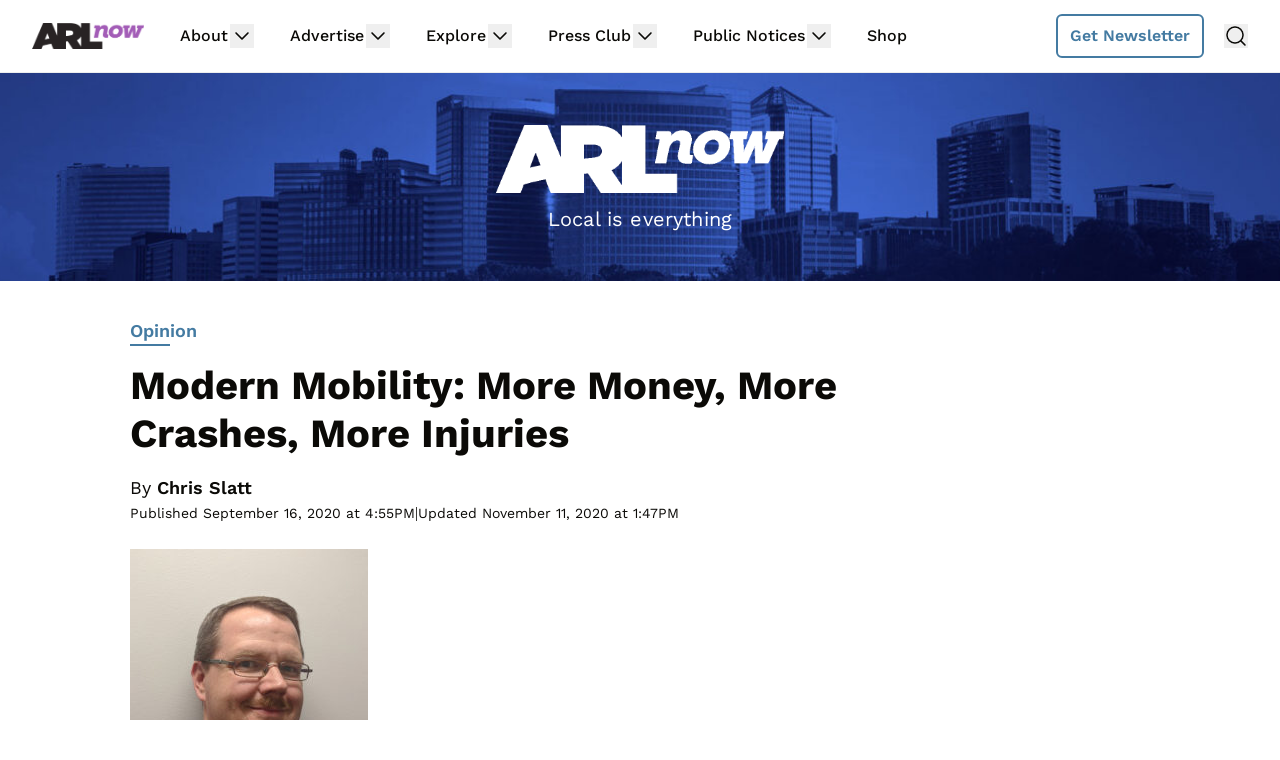

--- FILE ---
content_type: text/html; charset=utf-8
request_url: https://disqus.com/embed/comments/?base=default&f=arlnow&t_i=239498%20http%3A%2F%2Fwww.arlnow.com%2F%3Fp%3D239498&t_u=https%3A%2F%2Fwww.arlnow.com%2F2020%2F09%2F16%2Fmodern-mobility-more-money-more-crashes-more-injuries%2F&t_e=Modern%20Mobility%3A%20More%20Money%2C%20More%20Crashes%2C%20More%20Injuries&t_d=Modern%20Mobility%3A%20More%20Money%2C%20More%20Crashes%2C%20More%20Injuries&t_t=Modern%20Mobility%3A%20More%20Money%2C%20More%20Crashes%2C%20More%20Injuries&s_o=default
body_size: 6332
content:
<!DOCTYPE html>

<html lang="en" dir="ltr" class="not-supported type-">

<head>
    <title>Disqus Comments</title>

    
    <meta name="viewport" content="width=device-width, initial-scale=1, maximum-scale=1, user-scalable=no">
    <meta http-equiv="X-UA-Compatible" content="IE=edge"/>

    <style>
        .alert--warning {
            border-radius: 3px;
            padding: 10px 15px;
            margin-bottom: 10px;
            background-color: #FFE070;
            color: #A47703;
        }

        .alert--warning a,
        .alert--warning a:hover,
        .alert--warning strong {
            color: #A47703;
            font-weight: bold;
        }

        .alert--error p,
        .alert--warning p {
            margin-top: 5px;
            margin-bottom: 5px;
        }
        
        </style>
    
    <style>
        
        html, body {
            overflow-y: auto;
            height: 100%;
        }
        

        #error {
            display: none;
        }

        .clearfix:after {
            content: "";
            display: block;
            height: 0;
            clear: both;
            visibility: hidden;
        }

        
    </style>

</head>
<body>
    

    
    <div id="error" class="alert--error">
        <p>We were unable to load Disqus. If you are a moderator please see our <a href="https://docs.disqus.com/help/83/"> troubleshooting guide</a>. </p>
    </div>

    
    <script type="text/json" id="disqus-forumData">{"session":{"canModerate":false,"audienceSyncVerified":false,"canReply":true,"mustVerify":false,"recaptchaPublicKey":"6LfHFZceAAAAAIuuLSZamKv3WEAGGTgqB_E7G7f3","mustVerifyEmail":false},"forum":{"aetBannerConfirmation":"Thanks for subscribing to email updates from ARLnow.com! You should start receiving our newsletter in a few days. If you'd like to unsubscribe, there will be a link in emails you receive from us.","founder":"26899563","twitterName":"ARLnowDOTcom","commentsLinkOne":"1 Comment","guidelines":null,"disableDisqusBrandingOnPolls":false,"commentsLinkZero":"Comments","disableDisqusBranding":true,"id":"arlnow","badges":[{"target":0,"forum":2195784,"image":"https://uploads.disquscdn.com/images/8ed4dadaa26c1b4422351524359d40ec7bfedb0953ea65a070ccba1328705e71.jpg","criteria":"MANUAL","id":592,"name":"Press Club Member"},{"target":50,"forum":2195784,"image":"https://uploads.disquscdn.com/images/50890208fa69c1b842f4cf59e27247535872f0c103ca0b9a9d2c5075e044e776.jpg","criteria":"COMMENT_UPVOTES","id":593,"name":"Upvote King (50+)"},{"target":1000,"forum":2195784,"image":"https://uploads.disquscdn.com/images/a3be50ad01a17dab4f58ad1ea104ba7bb2941a069de8a9129c8a9e527dcfbc18.jpg","criteria":"COMMENTS","id":594,"name":"1K Comment Club"},{"target":0,"forum":2195784,"image":"https://uploads.disquscdn.com/images/1562ebec54ec5dc54311146b158be8cdafb16861bee93b7b15c4f149b83bb29d.png","criteria":"MANUAL","id":595,"name":"Real Name (Verified)"},{"target":0,"forum":2195784,"image":"https://uploads.disquscdn.com/images/c0443a861afb652892c6747e5a4844bd5c0763fe642c0a0a6c1634ff2ce82770.png","criteria":"MANUAL","id":596,"name":"Contest Winner"},{"target":1,"forum":2195784,"image":"https://uploads.disquscdn.com/images/b40341f46451b35c8708c232cfe5e8b4c5bc64149ed60a5ccc2f866897579e05.png","criteria":"FEATURED_COMMENTS","id":597,"name":"Comment Featured"},{"target":0,"forum":2195784,"image":"https://uploads.disquscdn.com/images/9c65b1e3ca5190b704fd27544f08fe9cc70ca4ab69d2170c8a377a06b5630566.png","criteria":"MANUAL","id":598,"name":"Opinion Contributor"},{"target":0,"forum":2195784,"image":"https://uploads.disquscdn.com/images/01a3123826d33355c89fff9b0bf48a9894caca52ddd60e2f22a3dec2c144c0a5.png","criteria":"MANUAL","id":830,"name":"Internet Famous"}],"category":"News","aetBannerEnabled":false,"aetBannerTitle":"Subscribe to the ARLnow Afternoon Update","raw_guidelines":null,"initialCommentCount":null,"votingType":0,"daysUnapproveNewUsers":7,"installCompleted":true,"createdAt":"2013-02-18T14:44:14.537681","moderatorBadgeText":"Mod","commentPolicyText":"To combat spam and trolls, all first-time commenters will have their comments held for review.","aetEnabled":false,"channel":null,"sort":4,"description":null,"organizationHasBadges":true,"newPolicy":true,"raw_description":null,"customFont":null,"language":"en","adsReviewStatus":1,"commentsPlaceholderTextEmpty":null,"daysAlive":2,"forumCategory":{"date_added":"2016-01-28T01:54:31","id":7,"name":"News"},"linkColor":null,"colorScheme":"light","pk":"2195784","commentsPlaceholderTextPopulated":null,"permissions":{},"commentPolicyLink":"https://www.arlnow.com/about/terms-of-use-privacy-policy/#commentpolicy","aetBannerDescription":"Don't miss a headline, subscribe today for a daily digest of ARLnow.com articles delivered straight to your email inbox.","favicon":{"permalink":"https://disqus.com/api/forums/favicons/arlnow.jpg","cache":"https://c.disquscdn.com/uploads/forums/219/5784/favicon.png"},"name":"ARLnow.com","commentsLinkMultiple":"{num} Comments","settings":{"threadRatingsEnabled":false,"adsDRNativeEnabled":false,"behindClickEnabled":false,"disable3rdPartyTrackers":true,"adsVideoEnabled":false,"adsProductVideoEnabled":false,"adsPositionBottomEnabled":false,"ssoRequired":false,"contextualAiPollsEnabled":false,"unapproveLinks":false,"adsPositionRecommendationsEnabled":false,"adsEnabled":false,"adsProductLinksThumbnailsEnabled":false,"hasCustomAvatar":false,"organicDiscoveryEnabled":true,"adsProductDisplayEnabled":false,"adsProductLinksEnabled":false,"audienceSyncEnabled":false,"threadReactionsEnabled":false,"linkAffiliationEnabled":false,"adsPositionAiPollsEnabled":false,"disableSocialShare":false,"adsPositionTopEnabled":false,"adsProductStoriesEnabled":false,"sidebarEnabled":false,"adultContent":false,"allowAnonVotes":false,"gifPickerEnabled":false,"mustVerify":true,"badgesEnabled":true,"mustVerifyEmail":true,"allowAnonPost":false,"unapproveNewUsersEnabled":true,"mediaembedEnabled":false,"aiPollsEnabled":false,"userIdentityDisabled":false,"adsPositionPollEnabled":false,"discoveryLocked":false,"validateAllPosts":false,"adsSettingsLocked":false,"isVIP":false,"adsPositionInthreadEnabled":false},"organizationId":1716094,"typeface":"sans-serif","url":"https://www.arlnow.com/","daysThreadAlive":2,"avatar":{"small":{"permalink":"https://disqus.com/api/forums/avatars/arlnow.jpg?size=32","cache":"//a.disquscdn.com/1763052994/images/noavatar32.png"},"large":{"permalink":"https://disqus.com/api/forums/avatars/arlnow.jpg?size=92","cache":"//a.disquscdn.com/1763052994/images/noavatar92.png"}},"signedUrl":"https://disq.us/?url=https%3A%2F%2Fwww.arlnow.com%2F&key=KDwBGrcqNsko9fCYTWZr4w"}}</script>

    <div id="postCompatContainer"><div class="comment__wrapper"><div class="comment__name clearfix"><img class="comment__avatar" src="//a.disquscdn.com/1763052994/images/noavatar92.png" width="32" height="32" /><strong><a href="">Billy Goat</a></strong> &bull; 5 years ago
        </div><div class="comment__content"><p>I thought the Transportation Commission was crazy at first, but when I considered what you were saying, I found myself agreeing. We could still get the same benefits, at much less cost, and prevent the corridor from becoming a higher speed area, which may negate many of the safety improvements they are paying for. Sadly, the know-it-all County Board let us down again. Thanks to Takis at least.</p></div></div><div class="comment__wrapper"><div class="comment__name clearfix"><img class="comment__avatar" src="https://c.disquscdn.com/uploads/users/4436/498/avatar92.jpg?1400170499" width="32" height="32" /><strong><a href="">SuiGeneris</a></strong> &bull; 5 years ago
        </div><div class="comment__content"><p>I think it's not a "know it all" County Board we have a problem with.  It's a "we can't possibly know anything" County Board we have a problem with.  They rubber stamp whatever the "expert" staff puts in front of them 99% of the time. Some of them take time to specifically and regularly denounce citizen input, even from their own Commissions.</p><p>I <b>wish</b> our elected officials were more like curious volunteer citizen Chris Slatt and exercised their own independent judgement.</p><p>Instead they are thralls to the "expertise" of the people who brought us the <a href="https://disq.us/url?url=https%3A%2F%2Fwww.arlnow.com%2F2013%2F06%2F25%2Farlington-launches-review-of-1-million-bus-stop%2F%3AYhqp-NyltfHUH-pgpv2BJtQn0w8&amp;cuid=2195784" rel="nofollow noopener" target="_blank" title="https://www.arlnow.com/2013/06/25/arlington-launches-review-of-1-million-bus-stop/">million dollar bus stop </a>and this and this.<a href="https://disq.us/url?url=https%3A%2F%2Fwww.arlnow.com%2F2019%2F04%2F19%2Fpentagon-city-drainage-pond-may-be-removed-after-metro-tunnel-leak%2F%3ATNqM6ZCfIQT0_EZ5yNor-YrE8oA&amp;cuid=2195784" rel="nofollow noopener" target="_blank" title="https://www.arlnow.com/2019/04/19/pentagon-city-drainage-pond-may-be-removed-after-metro-tunnel-leak/">and this</a>.  Or use <a href="https://disq.us/url?url=https%3A%2F%2Fwww.arlnow.com%2F2020%2F06%2F19%2Fdeveloping-county-workers-remove-black-lives-matter-chalk-art-on-juneteenth%2F%3A-qeO-Xkn-SW5RUj9zrob8dfMy_A&amp;cuid=2195784" rel="nofollow noopener" target="_blank" title="https://www.arlnow.com/2020/06/19/developing-county-workers-remove-black-lives-matter-chalk-art-on-juneteenth/">this kind of judgement in the community</a>.</p></div></div><div class="comment__wrapper"><div class="comment__name clearfix"><img class="comment__avatar" src="https://c.disquscdn.com/uploads/users/28079/9509/avatar92.jpg?1538887855" width="32" height="32" /><strong><a href="">crybaby</a></strong> &bull; 5 years ago
        </div><div class="comment__content"><p><u>our elected officials were more like curious volunteer citizen Chris Slatt and exercised their own independent judgement.</u></p><p>Please stop, you're giving me nightmares!!</p></div></div><div class="comment__wrapper"><div class="comment__name clearfix"><img class="comment__avatar" src="https://c.disquscdn.com/uploads/users/2364/1262/avatar92.jpg?1553305992" width="32" height="32" /><strong><a href="">Angry_Johnny76</a></strong> &bull; 5 years ago
        </div><div class="comment__content"><p>Maybe they should try California STARS:<br><a href="https://disq.us/url?url=https%3A%2F%2Fwww.youtube.com%2Fwatch%3Fv%3D1Lnf0hmj6l0%3ARFtYZuKvPSSO0YeDhdVafNVN9gc&amp;cuid=2195784" rel="nofollow noopener" target="_blank" title="https://www.youtube.com/watch?v=1Lnf0hmj6l0">https://www.youtube.com/wat...</a></p></div></div><div class="comment__wrapper"><div class="comment__name clearfix"><img class="comment__avatar" src="https://c.disquscdn.com/uploads/users/19109/9545/avatar92.jpg?1481307011" width="32" height="32" /><strong><a href="">KrayMurica</a></strong> &bull; 5 years ago
        </div><div class="comment__content"><p>get out of here with all this data!</p></div></div><div class="comment__wrapper"><div class="comment__name clearfix"><img class="comment__avatar" src="//a.disquscdn.com/1763052994/images/noavatar92.png" width="32" height="32" /><strong><a href="">Below50</a></strong> &bull; 5 years ago
        </div><div class="comment__content"><p>First this is just a grant application. Second it’s not just VDOT’s preferred alternative, it is also the preferred alternative of the surrounding neighborhoods. And third VDOT explained that a smaller four foot barrier would require several lane shifts in a short stretch and could lead to more safety issues.</p></div></div><div class="comment__wrapper"><div class="comment__name clearfix"><img class="comment__avatar" src="https://c.disquscdn.com/uploads/users/35241/7401/avatar92.jpg?1593740382" width="32" height="32" /><strong><a href="">Bob Cambridge</a></strong> &bull; 5 years ago
        </div><div class="comment__content"><p>How about that.  I agree with Takis.</p></div></div><div class="comment__wrapper"><div class="comment__name clearfix"><img class="comment__avatar" src="https://c.disquscdn.com/uploads/users/6721/3571/avatar92.jpg?1685041201" width="32" height="32" /><strong><a href="">Pancakes are Wonderful</a></strong> &bull; 5 years ago
        </div><div class="comment__content"><p>Just eliminate left turns across Rt 50... problem solved.</p></div></div><div class="comment__wrapper"><div class="comment__name clearfix"><img class="comment__avatar" src="//a.disquscdn.com/1763052994/images/noavatar92.png" width="32" height="32" /><strong><a href="">J. Miller</a></strong> &bull; 5 years ago
        </div><div class="comment__content"><p>Sounds good, but in reality unless you physically block turns with a median, people will just ignore any prohibition.</p></div></div><div class="comment__wrapper"><div class="comment__name clearfix"><img class="comment__avatar" src="//a.disquscdn.com/1763052994/images/noavatar92.png" width="32" height="32" /><strong><a href="">Blank</a></strong> &bull; 5 years ago
        </div><div class="comment__content"><p>I say keep the turns but eliminate thru movements across 50. This will keep the north in the north and the south in the south</p></div></div><div class="comment__wrapper"><div class="comment__name clearfix"><img class="comment__avatar" src="https://c.disquscdn.com/uploads/users/23811/3447/avatar92.jpg?1670122651" width="32" height="32" /><strong><a href="">JW</a></strong> &bull; 5 years ago
        </div><div class="comment__content"><p>The reality is that 50 has to move.  It’s not “our” road, it’s nova’s.  Ten foot lanes, while feasible, would reduce movement, even if they might create safety benefits.</p><p>But the ultimate safety solution is regrading - a much more expensive proposition</p></div></div><div class="comment__wrapper"><div class="comment__name clearfix"><img class="comment__avatar" src="//a.disquscdn.com/1763052994/images/noavatar92.png" width="32" height="32" /><strong><a href="">Blank</a></strong> &bull; 5 years ago
        </div><div class="comment__content"><p>Arlington County Government wastes way too much time with public engagement. You can't satisfy everyone.</p></div></div><div class="comment__wrapper"><div class="comment__name clearfix"><img class="comment__avatar" src="https://c.disquscdn.com/uploads/users/17570/3791/avatar92.jpg?1736111932" width="32" height="32" /><strong><a href="">Flood Czar™ Mayor of Arlington</a></strong> &bull; 5 years ago
        </div><div class="comment__content"><p>The Transportation Commission isn't really government. They're more like a radical anti car club, that makes suggestions and the county lets them meet on their property, as they do other groups.</p></div></div><div class="comment__wrapper"><div class="comment__name clearfix"><img class="comment__avatar" src="//a.disquscdn.com/1763052994/images/noavatar92.png" width="32" height="32" /><strong><a href="">Blank</a></strong> &bull; 5 years ago
        </div><div class="comment__content"><p>Sorry I didn't mean to imply they were government. I meant that the TC is part of the public that is being needlessly engaged</p></div></div><div class="comment__wrapper"><div class="comment__name clearfix"><img class="comment__avatar" src="//a.disquscdn.com/1763052994/images/noavatar92.png" width="32" height="32" /><strong><a href="">Blank</a></strong> &bull; 5 years ago
        </div><div class="comment__content"><p>And what is the point of the TC anyway? It's an advisory commission. We already have a whole government building full of bureaucrats that can advise the County Board.</p></div></div><div class="comment__wrapper"><div class="comment__name clearfix"><img class="comment__avatar" src="https://c.disquscdn.com/uploads/users/17570/3791/avatar92.jpg?1736111932" width="32" height="32" /><strong><a href="">Flood Czar™ Mayor of Arlington</a></strong> &bull; 5 years ago
        </div><div class="comment__content"><p>Okay, <br><a href="https://uploads.disquscdn.com/images/ab567575633e225d0895d400281d0083b3ee647a9828d9635667c3dc141969c2.png" rel="nofollow noopener" target="_blank" title="https://uploads.disquscdn.com/images/ab567575633e225d0895d400281d0083b3ee647a9828d9635667c3dc141969c2.png">https://uploads.disquscdn.c...</a></p></div></div><div class="comment__wrapper"><div class="comment__name clearfix"><img class="comment__avatar" src="https://c.disquscdn.com/uploads/users/17570/3791/avatar92.jpg?1736111932" width="32" height="32" /><strong><a href="">Flood Czar™ Mayor of Arlington</a></strong> &bull; 5 years ago
        </div><div class="comment__content"><p>I agree with your comments, but in all honesty I was just looking to take a swipe at the TC, we here at the OFM are at war with the TC over their petty grievances that reduced the size and construction of VHC's new structures.</p></div></div><div class="comment__wrapper"><div class="comment__name clearfix"><img class="comment__avatar" src="//a.disquscdn.com/1763052994/images/noavatar92.png" width="32" height="32" /><strong><a href="">Blank</a></strong> &bull; 5 years ago
        </div><div class="comment__content"><p>Maybe you need to get in touch with the other TC. Tree Commission</p></div></div><div class="comment__wrapper"><div class="comment__name clearfix"><img class="comment__avatar" src="https://c.disquscdn.com/uploads/users/17570/3791/avatar92.jpg?1736111932" width="32" height="32" /><strong><a href="">Flood Czar™ Mayor of Arlington</a></strong> &bull; 5 years ago
        </div><div class="comment__content"><p>I love trees.<br><a href="https://uploads.disquscdn.com/images/d1d0c7402d6c3b1433b8cfdce481b132d714c59be9c1c077ccad74d20b6eeaef.jpg" rel="nofollow noopener" target="_blank" title="https://uploads.disquscdn.com/images/d1d0c7402d6c3b1433b8cfdce481b132d714c59be9c1c077ccad74d20b6eeaef.jpg">https://uploads.disquscdn.c...</a></p></div></div><div class="comment__wrapper"><div class="comment__name clearfix"><img class="comment__avatar" src="https://c.disquscdn.com/uploads/users/28079/9509/avatar92.jpg?1538887855" width="32" height="32" /><strong><a href="">crybaby</a></strong> &bull; 5 years ago
        </div><div class="comment__content"><p>ttab, owned and operated by advanced towing.</p></div></div><div class="comment__wrapper"><div class="comment__name clearfix"><img class="comment__avatar" src="https://c.disquscdn.com/uploads/users/23811/3447/avatar92.jpg?1670122651" width="32" height="32" /><strong><a href="">JW</a></strong> &bull; 5 years ago
        </div><div class="comment__content"><p>I will just note that, apropos of efficiency questions, it's a good thing we apparently just resurfaced 50 between Glebe and Fillmore.</p></div></div><div class="comment__wrapper"><div class="comment__name clearfix"><img class="comment__avatar" src="https://c.disquscdn.com/uploads/users/15190/5453/avatar92.jpg?1443362436" width="32" height="32" /><strong><a href="">Gaylord Phartknaucker</a></strong> &bull; 5 years ago
        </div><div class="comment__content"><p>That's why we need to hurry up and gentrify 100% of the county - to boost the tax base to pay for all the thrilling fiscal boondoggles that a one party county loves to create.</p></div></div><div class="comment__wrapper"><div class="comment__name clearfix"><img class="comment__avatar" src="//a.disquscdn.com/1763052994/images/noavatar92.png" width="32" height="32" /><strong><a href="">Guest</a></strong> &bull; 5 years ago
        </div><div class="comment__content"></div></div><div class="comment__wrapper"><div class="comment__name clearfix"><img class="comment__avatar" src="https://c.disquscdn.com/uploads/users/5350/5630/avatar92.jpg?1570365382" width="32" height="32" /><strong><a href="">trickster</a></strong> &bull; 5 years ago
        </div><div class="comment__content"><p>Smley had something he posted just disappear</p></div></div></div>


    <div id="fixed-content"></div>

    
        <script type="text/javascript">
          var embedv2assets = window.document.createElement('script');
          embedv2assets.src = 'https://c.disquscdn.com/embedv2/latest/embedv2.js';
          embedv2assets.async = true;

          window.document.body.appendChild(embedv2assets);
        </script>
    



    
</body>
</html>


--- FILE ---
content_type: text/html
request_url: https://api.intentiq.com/profiles_engine/ProfilesEngineServlet?at=39&mi=10&dpi=936734067&pt=17&dpn=1&iiqidtype=2&iiqpcid=75b866a8-cf98-49b1-9eca-888d47a76546&iiqpciddate=1768702893039&pcid=2ae4eb2f-d4ee-4d16-a159-42eeb55ab026&idtype=3&gdpr=0&japs=false&jaesc=0&jafc=0&jaensc=0&jsver=0.33&testGroup=A&source=pbjs&ABTestingConfigurationSource=group&abtg=A&vrref=https%3A%2F%2Fwww.arlnow.com
body_size: 55
content:
{"abPercentage":97,"adt":1,"ct":2,"isOptedOut":false,"data":{"eids":[]},"dbsaved":"false","ls":true,"cttl":86400000,"abTestUuid":"g_2e47f37d-3aec-430e-bbc3-8d27b570cd91","tc":9,"sid":546800194}

--- FILE ---
content_type: text/html; charset=utf-8
request_url: https://www.google.com/recaptcha/api2/aframe
body_size: 268
content:
<!DOCTYPE HTML><html><head><meta http-equiv="content-type" content="text/html; charset=UTF-8"></head><body><script nonce="fUwsO5VvRPVQ2SUq7NOPeQ">/** Anti-fraud and anti-abuse applications only. See google.com/recaptcha */ try{var clients={'sodar':'https://pagead2.googlesyndication.com/pagead/sodar?'};window.addEventListener("message",function(a){try{if(a.source===window.parent){var b=JSON.parse(a.data);var c=clients[b['id']];if(c){var d=document.createElement('img');d.src=c+b['params']+'&rc='+(localStorage.getItem("rc::a")?sessionStorage.getItem("rc::b"):"");window.document.body.appendChild(d);sessionStorage.setItem("rc::e",parseInt(sessionStorage.getItem("rc::e")||0)+1);localStorage.setItem("rc::h",'1768702897930');}}}catch(b){}});window.parent.postMessage("_grecaptcha_ready", "*");}catch(b){}</script></body></html>

--- FILE ---
content_type: text/javascript; charset=utf-8
request_url: https://newsletter-widget.lovable.app/assets/index-BImjVg8Y.js
body_size: 99011
content:
var ic=e=>{throw TypeError(e)};var Js=(e,t,n)=>t.has(e)||ic("Cannot "+n);var N=(e,t,n)=>(Js(e,t,"read from private field"),n?n.call(e):t.get(e)),q=(e,t,n)=>t.has(e)?ic("Cannot add the same private member more than once"):t instanceof WeakSet?t.add(e):t.set(e,n),W=(e,t,n,r)=>(Js(e,t,"write to private field"),r?r.call(e,n):t.set(e,n),n),ke=(e,t,n)=>(Js(e,t,"access private method"),n);var ii=(e,t,n,r)=>({set _(o){W(e,t,o,n)},get _(){return N(e,t,r)}});function lg(e,t){for(var n=0;n<t.length;n++){const r=t[n];if(typeof r!="string"&&!Array.isArray(r)){for(const o in r)if(o!=="default"&&!(o in e)){const i=Object.getOwnPropertyDescriptor(r,o);i&&Object.defineProperty(e,o,i.get?i:{enumerable:!0,get:()=>r[o]})}}}return Object.freeze(Object.defineProperty(e,Symbol.toStringTag,{value:"Module"}))}(function(){const t=document.createElement("link").relList;if(t&&t.supports&&t.supports("modulepreload"))return;for(const o of document.querySelectorAll('link[rel="modulepreload"]'))r(o);new MutationObserver(o=>{for(const i of o)if(i.type==="childList")for(const s of i.addedNodes)s.tagName==="LINK"&&s.rel==="modulepreload"&&r(s)}).observe(document,{childList:!0,subtree:!0});function n(o){const i={};return o.integrity&&(i.integrity=o.integrity),o.referrerPolicy&&(i.referrerPolicy=o.referrerPolicy),o.crossOrigin==="use-credentials"?i.credentials="include":o.crossOrigin==="anonymous"?i.credentials="omit":i.credentials="same-origin",i}function r(o){if(o.ep)return;o.ep=!0;const i=n(o);fetch(o.href,i)}})();function sf(e){return e&&e.__esModule&&Object.prototype.hasOwnProperty.call(e,"default")?e.default:e}var lf={exports:{}},xs={},af={exports:{}},Y={};/**
 * @license React
 * react.production.min.js
 *
 * Copyright (c) Facebook, Inc. and its affiliates.
 *
 * This source code is licensed under the MIT license found in the
 * LICENSE file in the root directory of this source tree.
 */var Yo=Symbol.for("react.element"),ag=Symbol.for("react.portal"),ug=Symbol.for("react.fragment"),cg=Symbol.for("react.strict_mode"),dg=Symbol.for("react.profiler"),fg=Symbol.for("react.provider"),pg=Symbol.for("react.context"),hg=Symbol.for("react.forward_ref"),mg=Symbol.for("react.suspense"),gg=Symbol.for("react.memo"),vg=Symbol.for("react.lazy"),sc=Symbol.iterator;function yg(e){return e===null||typeof e!="object"?null:(e=sc&&e[sc]||e["@@iterator"],typeof e=="function"?e:null)}var uf={isMounted:function(){return!1},enqueueForceUpdate:function(){},enqueueReplaceState:function(){},enqueueSetState:function(){}},cf=Object.assign,df={};function Wr(e,t,n){this.props=e,this.context=t,this.refs=df,this.updater=n||uf}Wr.prototype.isReactComponent={};Wr.prototype.setState=function(e,t){if(typeof e!="object"&&typeof e!="function"&&e!=null)throw Error("setState(...): takes an object of state variables to update or a function which returns an object of state variables.");this.updater.enqueueSetState(this,e,t,"setState")};Wr.prototype.forceUpdate=function(e){this.updater.enqueueForceUpdate(this,e,"forceUpdate")};function ff(){}ff.prototype=Wr.prototype;function Va(e,t,n){this.props=e,this.context=t,this.refs=df,this.updater=n||uf}var Wa=Va.prototype=new ff;Wa.constructor=Va;cf(Wa,Wr.prototype);Wa.isPureReactComponent=!0;var lc=Array.isArray,pf=Object.prototype.hasOwnProperty,Ha={current:null},hf={key:!0,ref:!0,__self:!0,__source:!0};function mf(e,t,n){var r,o={},i=null,s=null;if(t!=null)for(r in t.ref!==void 0&&(s=t.ref),t.key!==void 0&&(i=""+t.key),t)pf.call(t,r)&&!hf.hasOwnProperty(r)&&(o[r]=t[r]);var l=arguments.length-2;if(l===1)o.children=n;else if(1<l){for(var a=Array(l),u=0;u<l;u++)a[u]=arguments[u+2];o.children=a}if(e&&e.defaultProps)for(r in l=e.defaultProps,l)o[r]===void 0&&(o[r]=l[r]);return{$$typeof:Yo,type:e,key:i,ref:s,props:o,_owner:Ha.current}}function wg(e,t){return{$$typeof:Yo,type:e.type,key:t,ref:e.ref,props:e.props,_owner:e._owner}}function Qa(e){return typeof e=="object"&&e!==null&&e.$$typeof===Yo}function xg(e){var t={"=":"=0",":":"=2"};return"$"+e.replace(/[=:]/g,function(n){return t[n]})}var ac=/\/+/g;function el(e,t){return typeof e=="object"&&e!==null&&e.key!=null?xg(""+e.key):t.toString(36)}function Ni(e,t,n,r,o){var i=typeof e;(i==="undefined"||i==="boolean")&&(e=null);var s=!1;if(e===null)s=!0;else switch(i){case"string":case"number":s=!0;break;case"object":switch(e.$$typeof){case Yo:case ag:s=!0}}if(s)return s=e,o=o(s),e=r===""?"."+el(s,0):r,lc(o)?(n="",e!=null&&(n=e.replace(ac,"$&/")+"/"),Ni(o,t,n,"",function(u){return u})):o!=null&&(Qa(o)&&(o=wg(o,n+(!o.key||s&&s.key===o.key?"":(""+o.key).replace(ac,"$&/")+"/")+e)),t.push(o)),1;if(s=0,r=r===""?".":r+":",lc(e))for(var l=0;l<e.length;l++){i=e[l];var a=r+el(i,l);s+=Ni(i,t,n,a,o)}else if(a=yg(e),typeof a=="function")for(e=a.call(e),l=0;!(i=e.next()).done;)i=i.value,a=r+el(i,l++),s+=Ni(i,t,n,a,o);else if(i==="object")throw t=String(e),Error("Objects are not valid as a React child (found: "+(t==="[object Object]"?"object with keys {"+Object.keys(e).join(", ")+"}":t)+"). If you meant to render a collection of children, use an array instead.");return s}function si(e,t,n){if(e==null)return e;var r=[],o=0;return Ni(e,r,"","",function(i){return t.call(n,i,o++)}),r}function Sg(e){if(e._status===-1){var t=e._result;t=t(),t.then(function(n){(e._status===0||e._status===-1)&&(e._status=1,e._result=n)},function(n){(e._status===0||e._status===-1)&&(e._status=2,e._result=n)}),e._status===-1&&(e._status=0,e._result=t)}if(e._status===1)return e._result.default;throw e._result}var Le={current:null},Ri={transition:null},Eg={ReactCurrentDispatcher:Le,ReactCurrentBatchConfig:Ri,ReactCurrentOwner:Ha};function gf(){throw Error("act(...) is not supported in production builds of React.")}Y.Children={map:si,forEach:function(e,t,n){si(e,function(){t.apply(this,arguments)},n)},count:function(e){var t=0;return si(e,function(){t++}),t},toArray:function(e){return si(e,function(t){return t})||[]},only:function(e){if(!Qa(e))throw Error("React.Children.only expected to receive a single React element child.");return e}};Y.Component=Wr;Y.Fragment=ug;Y.Profiler=dg;Y.PureComponent=Va;Y.StrictMode=cg;Y.Suspense=mg;Y.__SECRET_INTERNALS_DO_NOT_USE_OR_YOU_WILL_BE_FIRED=Eg;Y.act=gf;Y.cloneElement=function(e,t,n){if(e==null)throw Error("React.cloneElement(...): The argument must be a React element, but you passed "+e+".");var r=cf({},e.props),o=e.key,i=e.ref,s=e._owner;if(t!=null){if(t.ref!==void 0&&(i=t.ref,s=Ha.current),t.key!==void 0&&(o=""+t.key),e.type&&e.type.defaultProps)var l=e.type.defaultProps;for(a in t)pf.call(t,a)&&!hf.hasOwnProperty(a)&&(r[a]=t[a]===void 0&&l!==void 0?l[a]:t[a])}var a=arguments.length-2;if(a===1)r.children=n;else if(1<a){l=Array(a);for(var u=0;u<a;u++)l[u]=arguments[u+2];r.children=l}return{$$typeof:Yo,type:e.type,key:o,ref:i,props:r,_owner:s}};Y.createContext=function(e){return e={$$typeof:pg,_currentValue:e,_currentValue2:e,_threadCount:0,Provider:null,Consumer:null,_defaultValue:null,_globalName:null},e.Provider={$$typeof:fg,_context:e},e.Consumer=e};Y.createElement=mf;Y.createFactory=function(e){var t=mf.bind(null,e);return t.type=e,t};Y.createRef=function(){return{current:null}};Y.forwardRef=function(e){return{$$typeof:hg,render:e}};Y.isValidElement=Qa;Y.lazy=function(e){return{$$typeof:vg,_payload:{_status:-1,_result:e},_init:Sg}};Y.memo=function(e,t){return{$$typeof:gg,type:e,compare:t===void 0?null:t}};Y.startTransition=function(e){var t=Ri.transition;Ri.transition={};try{e()}finally{Ri.transition=t}};Y.unstable_act=gf;Y.useCallback=function(e,t){return Le.current.useCallback(e,t)};Y.useContext=function(e){return Le.current.useContext(e)};Y.useDebugValue=function(){};Y.useDeferredValue=function(e){return Le.current.useDeferredValue(e)};Y.useEffect=function(e,t){return Le.current.useEffect(e,t)};Y.useId=function(){return Le.current.useId()};Y.useImperativeHandle=function(e,t,n){return Le.current.useImperativeHandle(e,t,n)};Y.useInsertionEffect=function(e,t){return Le.current.useInsertionEffect(e,t)};Y.useLayoutEffect=function(e,t){return Le.current.useLayoutEffect(e,t)};Y.useMemo=function(e,t){return Le.current.useMemo(e,t)};Y.useReducer=function(e,t,n){return Le.current.useReducer(e,t,n)};Y.useRef=function(e){return Le.current.useRef(e)};Y.useState=function(e){return Le.current.useState(e)};Y.useSyncExternalStore=function(e,t,n){return Le.current.useSyncExternalStore(e,t,n)};Y.useTransition=function(){return Le.current.useTransition()};Y.version="18.3.1";af.exports=Y;var w=af.exports;const O=sf(w),Cg=lg({__proto__:null,default:O},[w]);/**
 * @license React
 * react-jsx-runtime.production.min.js
 *
 * Copyright (c) Facebook, Inc. and its affiliates.
 *
 * This source code is licensed under the MIT license found in the
 * LICENSE file in the root directory of this source tree.
 */var kg=w,Pg=Symbol.for("react.element"),Tg=Symbol.for("react.fragment"),bg=Object.prototype.hasOwnProperty,Ng=kg.__SECRET_INTERNALS_DO_NOT_USE_OR_YOU_WILL_BE_FIRED.ReactCurrentOwner,Rg={key:!0,ref:!0,__self:!0,__source:!0};function vf(e,t,n){var r,o={},i=null,s=null;n!==void 0&&(i=""+n),t.key!==void 0&&(i=""+t.key),t.ref!==void 0&&(s=t.ref);for(r in t)bg.call(t,r)&&!Rg.hasOwnProperty(r)&&(o[r]=t[r]);if(e&&e.defaultProps)for(r in t=e.defaultProps,t)o[r]===void 0&&(o[r]=t[r]);return{$$typeof:Pg,type:e,key:i,ref:s,props:o,_owner:Ng.current}}xs.Fragment=Tg;xs.jsx=vf;xs.jsxs=vf;lf.exports=xs;var C=lf.exports,yf={exports:{}},Je={},wf={exports:{}},xf={};/**
 * @license React
 * scheduler.production.min.js
 *
 * Copyright (c) Facebook, Inc. and its affiliates.
 *
 * This source code is licensed under the MIT license found in the
 * LICENSE file in the root directory of this source tree.
 */(function(e){function t(P,_){var z=P.length;P.push(_);e:for(;0<z;){var D=z-1>>>1,F=P[D];if(0<o(F,_))P[D]=_,P[z]=F,z=D;else break e}}function n(P){return P.length===0?null:P[0]}function r(P){if(P.length===0)return null;var _=P[0],z=P.pop();if(z!==_){P[0]=z;e:for(var D=0,F=P.length,G=F>>>1;D<G;){var le=2*(D+1)-1,We=P[le],Z=le+1,at=P[Z];if(0>o(We,z))Z<F&&0>o(at,We)?(P[D]=at,P[Z]=z,D=Z):(P[D]=We,P[le]=z,D=le);else if(Z<F&&0>o(at,z))P[D]=at,P[Z]=z,D=Z;else break e}}return _}function o(P,_){var z=P.sortIndex-_.sortIndex;return z!==0?z:P.id-_.id}if(typeof performance=="object"&&typeof performance.now=="function"){var i=performance;e.unstable_now=function(){return i.now()}}else{var s=Date,l=s.now();e.unstable_now=function(){return s.now()-l}}var a=[],u=[],d=1,f=null,c=3,v=!1,y=!1,g=!1,x=typeof setTimeout=="function"?setTimeout:null,h=typeof clearTimeout=="function"?clearTimeout:null,p=typeof setImmediate<"u"?setImmediate:null;typeof navigator<"u"&&navigator.scheduling!==void 0&&navigator.scheduling.isInputPending!==void 0&&navigator.scheduling.isInputPending.bind(navigator.scheduling);function m(P){for(var _=n(u);_!==null;){if(_.callback===null)r(u);else if(_.startTime<=P)r(u),_.sortIndex=_.expirationTime,t(a,_);else break;_=n(u)}}function S(P){if(g=!1,m(P),!y)if(n(a)!==null)y=!0,U(E);else{var _=n(u);_!==null&&K(S,_.startTime-P)}}function E(P,_){y=!1,g&&(g=!1,h(b),b=-1),v=!0;var z=c;try{for(m(_),f=n(a);f!==null&&(!(f.expirationTime>_)||P&&!$());){var D=f.callback;if(typeof D=="function"){f.callback=null,c=f.priorityLevel;var F=D(f.expirationTime<=_);_=e.unstable_now(),typeof F=="function"?f.callback=F:f===n(a)&&r(a),m(_)}else r(a);f=n(a)}if(f!==null)var G=!0;else{var le=n(u);le!==null&&K(S,le.startTime-_),G=!1}return G}finally{f=null,c=z,v=!1}}var k=!1,T=null,b=-1,L=5,A=-1;function $(){return!(e.unstable_now()-A<L)}function I(){if(T!==null){var P=e.unstable_now();A=P;var _=!0;try{_=T(!0,P)}finally{_?H():(k=!1,T=null)}}else k=!1}var H;if(typeof p=="function")H=function(){p(I)};else if(typeof MessageChannel<"u"){var M=new MessageChannel,Q=M.port2;M.port1.onmessage=I,H=function(){Q.postMessage(null)}}else H=function(){x(I,0)};function U(P){T=P,k||(k=!0,H())}function K(P,_){b=x(function(){P(e.unstable_now())},_)}e.unstable_IdlePriority=5,e.unstable_ImmediatePriority=1,e.unstable_LowPriority=4,e.unstable_NormalPriority=3,e.unstable_Profiling=null,e.unstable_UserBlockingPriority=2,e.unstable_cancelCallback=function(P){P.callback=null},e.unstable_continueExecution=function(){y||v||(y=!0,U(E))},e.unstable_forceFrameRate=function(P){0>P||125<P?console.error("forceFrameRate takes a positive int between 0 and 125, forcing frame rates higher than 125 fps is not supported"):L=0<P?Math.floor(1e3/P):5},e.unstable_getCurrentPriorityLevel=function(){return c},e.unstable_getFirstCallbackNode=function(){return n(a)},e.unstable_next=function(P){switch(c){case 1:case 2:case 3:var _=3;break;default:_=c}var z=c;c=_;try{return P()}finally{c=z}},e.unstable_pauseExecution=function(){},e.unstable_requestPaint=function(){},e.unstable_runWithPriority=function(P,_){switch(P){case 1:case 2:case 3:case 4:case 5:break;default:P=3}var z=c;c=P;try{return _()}finally{c=z}},e.unstable_scheduleCallback=function(P,_,z){var D=e.unstable_now();switch(typeof z=="object"&&z!==null?(z=z.delay,z=typeof z=="number"&&0<z?D+z:D):z=D,P){case 1:var F=-1;break;case 2:F=250;break;case 5:F=1073741823;break;case 4:F=1e4;break;default:F=5e3}return F=z+F,P={id:d++,callback:_,priorityLevel:P,startTime:z,expirationTime:F,sortIndex:-1},z>D?(P.sortIndex=z,t(u,P),n(a)===null&&P===n(u)&&(g?(h(b),b=-1):g=!0,K(S,z-D))):(P.sortIndex=F,t(a,P),y||v||(y=!0,U(E))),P},e.unstable_shouldYield=$,e.unstable_wrapCallback=function(P){var _=c;return function(){var z=c;c=_;try{return P.apply(this,arguments)}finally{c=z}}}})(xf);wf.exports=xf;var _g=wf.exports;/**
 * @license React
 * react-dom.production.min.js
 *
 * Copyright (c) Facebook, Inc. and its affiliates.
 *
 * This source code is licensed under the MIT license found in the
 * LICENSE file in the root directory of this source tree.
 */var Og=w,Ze=_g;function R(e){for(var t="https://reactjs.org/docs/error-decoder.html?invariant="+e,n=1;n<arguments.length;n++)t+="&args[]="+encodeURIComponent(arguments[n]);return"Minified React error #"+e+"; visit "+t+" for the full message or use the non-minified dev environment for full errors and additional helpful warnings."}var Sf=new Set,ko={};function Zn(e,t){jr(e,t),jr(e+"Capture",t)}function jr(e,t){for(ko[e]=t,e=0;e<t.length;e++)Sf.add(t[e])}var Ut=!(typeof window>"u"||typeof window.document>"u"||typeof window.document.createElement>"u"),Ml=Object.prototype.hasOwnProperty,Ag=/^[:A-Z_a-z\u00C0-\u00D6\u00D8-\u00F6\u00F8-\u02FF\u0370-\u037D\u037F-\u1FFF\u200C-\u200D\u2070-\u218F\u2C00-\u2FEF\u3001-\uD7FF\uF900-\uFDCF\uFDF0-\uFFFD][:A-Z_a-z\u00C0-\u00D6\u00D8-\u00F6\u00F8-\u02FF\u0370-\u037D\u037F-\u1FFF\u200C-\u200D\u2070-\u218F\u2C00-\u2FEF\u3001-\uD7FF\uF900-\uFDCF\uFDF0-\uFFFD\-.0-9\u00B7\u0300-\u036F\u203F-\u2040]*$/,uc={},cc={};function Mg(e){return Ml.call(cc,e)?!0:Ml.call(uc,e)?!1:Ag.test(e)?cc[e]=!0:(uc[e]=!0,!1)}function Lg(e,t,n,r){if(n!==null&&n.type===0)return!1;switch(typeof t){case"function":case"symbol":return!0;case"boolean":return r?!1:n!==null?!n.acceptsBooleans:(e=e.toLowerCase().slice(0,5),e!=="data-"&&e!=="aria-");default:return!1}}function jg(e,t,n,r){if(t===null||typeof t>"u"||Lg(e,t,n,r))return!0;if(r)return!1;if(n!==null)switch(n.type){case 3:return!t;case 4:return t===!1;case 5:return isNaN(t);case 6:return isNaN(t)||1>t}return!1}function je(e,t,n,r,o,i,s){this.acceptsBooleans=t===2||t===3||t===4,this.attributeName=r,this.attributeNamespace=o,this.mustUseProperty=n,this.propertyName=e,this.type=t,this.sanitizeURL=i,this.removeEmptyString=s}var Ce={};"children dangerouslySetInnerHTML defaultValue defaultChecked innerHTML suppressContentEditableWarning suppressHydrationWarning style".split(" ").forEach(function(e){Ce[e]=new je(e,0,!1,e,null,!1,!1)});[["acceptCharset","accept-charset"],["className","class"],["htmlFor","for"],["httpEquiv","http-equiv"]].forEach(function(e){var t=e[0];Ce[t]=new je(t,1,!1,e[1],null,!1,!1)});["contentEditable","draggable","spellCheck","value"].forEach(function(e){Ce[e]=new je(e,2,!1,e.toLowerCase(),null,!1,!1)});["autoReverse","externalResourcesRequired","focusable","preserveAlpha"].forEach(function(e){Ce[e]=new je(e,2,!1,e,null,!1,!1)});"allowFullScreen async autoFocus autoPlay controls default defer disabled disablePictureInPicture disableRemotePlayback formNoValidate hidden loop noModule noValidate open playsInline readOnly required reversed scoped seamless itemScope".split(" ").forEach(function(e){Ce[e]=new je(e,3,!1,e.toLowerCase(),null,!1,!1)});["checked","multiple","muted","selected"].forEach(function(e){Ce[e]=new je(e,3,!0,e,null,!1,!1)});["capture","download"].forEach(function(e){Ce[e]=new je(e,4,!1,e,null,!1,!1)});["cols","rows","size","span"].forEach(function(e){Ce[e]=new je(e,6,!1,e,null,!1,!1)});["rowSpan","start"].forEach(function(e){Ce[e]=new je(e,5,!1,e.toLowerCase(),null,!1,!1)});var Ka=/[\-:]([a-z])/g;function Ya(e){return e[1].toUpperCase()}"accent-height alignment-baseline arabic-form baseline-shift cap-height clip-path clip-rule color-interpolation color-interpolation-filters color-profile color-rendering dominant-baseline enable-background fill-opacity fill-rule flood-color flood-opacity font-family font-size font-size-adjust font-stretch font-style font-variant font-weight glyph-name glyph-orientation-horizontal glyph-orientation-vertical horiz-adv-x horiz-origin-x image-rendering letter-spacing lighting-color marker-end marker-mid marker-start overline-position overline-thickness paint-order panose-1 pointer-events rendering-intent shape-rendering stop-color stop-opacity strikethrough-position strikethrough-thickness stroke-dasharray stroke-dashoffset stroke-linecap stroke-linejoin stroke-miterlimit stroke-opacity stroke-width text-anchor text-decoration text-rendering underline-position underline-thickness unicode-bidi unicode-range units-per-em v-alphabetic v-hanging v-ideographic v-mathematical vector-effect vert-adv-y vert-origin-x vert-origin-y word-spacing writing-mode xmlns:xlink x-height".split(" ").forEach(function(e){var t=e.replace(Ka,Ya);Ce[t]=new je(t,1,!1,e,null,!1,!1)});"xlink:actuate xlink:arcrole xlink:role xlink:show xlink:title xlink:type".split(" ").forEach(function(e){var t=e.replace(Ka,Ya);Ce[t]=new je(t,1,!1,e,"http://www.w3.org/1999/xlink",!1,!1)});["xml:base","xml:lang","xml:space"].forEach(function(e){var t=e.replace(Ka,Ya);Ce[t]=new je(t,1,!1,e,"http://www.w3.org/XML/1998/namespace",!1,!1)});["tabIndex","crossOrigin"].forEach(function(e){Ce[e]=new je(e,1,!1,e.toLowerCase(),null,!1,!1)});Ce.xlinkHref=new je("xlinkHref",1,!1,"xlink:href","http://www.w3.org/1999/xlink",!0,!1);["src","href","action","formAction"].forEach(function(e){Ce[e]=new je(e,1,!1,e.toLowerCase(),null,!0,!0)});function Ga(e,t,n,r){var o=Ce.hasOwnProperty(t)?Ce[t]:null;(o!==null?o.type!==0:r||!(2<t.length)||t[0]!=="o"&&t[0]!=="O"||t[1]!=="n"&&t[1]!=="N")&&(jg(t,n,o,r)&&(n=null),r||o===null?Mg(t)&&(n===null?e.removeAttribute(t):e.setAttribute(t,""+n)):o.mustUseProperty?e[o.propertyName]=n===null?o.type===3?!1:"":n:(t=o.attributeName,r=o.attributeNamespace,n===null?e.removeAttribute(t):(o=o.type,n=o===3||o===4&&n===!0?"":""+n,r?e.setAttributeNS(r,t,n):e.setAttribute(t,n))))}var Kt=Og.__SECRET_INTERNALS_DO_NOT_USE_OR_YOU_WILL_BE_FIRED,li=Symbol.for("react.element"),ir=Symbol.for("react.portal"),sr=Symbol.for("react.fragment"),Xa=Symbol.for("react.strict_mode"),Ll=Symbol.for("react.profiler"),Ef=Symbol.for("react.provider"),Cf=Symbol.for("react.context"),qa=Symbol.for("react.forward_ref"),jl=Symbol.for("react.suspense"),Dl=Symbol.for("react.suspense_list"),Za=Symbol.for("react.memo"),rn=Symbol.for("react.lazy"),kf=Symbol.for("react.offscreen"),dc=Symbol.iterator;function Zr(e){return e===null||typeof e!="object"?null:(e=dc&&e[dc]||e["@@iterator"],typeof e=="function"?e:null)}var ce=Object.assign,tl;function ao(e){if(tl===void 0)try{throw Error()}catch(n){var t=n.stack.trim().match(/\n( *(at )?)/);tl=t&&t[1]||""}return`
`+tl+e}var nl=!1;function rl(e,t){if(!e||nl)return"";nl=!0;var n=Error.prepareStackTrace;Error.prepareStackTrace=void 0;try{if(t)if(t=function(){throw Error()},Object.defineProperty(t.prototype,"props",{set:function(){throw Error()}}),typeof Reflect=="object"&&Reflect.construct){try{Reflect.construct(t,[])}catch(u){var r=u}Reflect.construct(e,[],t)}else{try{t.call()}catch(u){r=u}e.call(t.prototype)}else{try{throw Error()}catch(u){r=u}e()}}catch(u){if(u&&r&&typeof u.stack=="string"){for(var o=u.stack.split(`
`),i=r.stack.split(`
`),s=o.length-1,l=i.length-1;1<=s&&0<=l&&o[s]!==i[l];)l--;for(;1<=s&&0<=l;s--,l--)if(o[s]!==i[l]){if(s!==1||l!==1)do if(s--,l--,0>l||o[s]!==i[l]){var a=`
`+o[s].replace(" at new "," at ");return e.displayName&&a.includes("<anonymous>")&&(a=a.replace("<anonymous>",e.displayName)),a}while(1<=s&&0<=l);break}}}finally{nl=!1,Error.prepareStackTrace=n}return(e=e?e.displayName||e.name:"")?ao(e):""}function Dg(e){switch(e.tag){case 5:return ao(e.type);case 16:return ao("Lazy");case 13:return ao("Suspense");case 19:return ao("SuspenseList");case 0:case 2:case 15:return e=rl(e.type,!1),e;case 11:return e=rl(e.type.render,!1),e;case 1:return e=rl(e.type,!0),e;default:return""}}function Il(e){if(e==null)return null;if(typeof e=="function")return e.displayName||e.name||null;if(typeof e=="string")return e;switch(e){case sr:return"Fragment";case ir:return"Portal";case Ll:return"Profiler";case Xa:return"StrictMode";case jl:return"Suspense";case Dl:return"SuspenseList"}if(typeof e=="object")switch(e.$$typeof){case Cf:return(e.displayName||"Context")+".Consumer";case Ef:return(e._context.displayName||"Context")+".Provider";case qa:var t=e.render;return e=e.displayName,e||(e=t.displayName||t.name||"",e=e!==""?"ForwardRef("+e+")":"ForwardRef"),e;case Za:return t=e.displayName||null,t!==null?t:Il(e.type)||"Memo";case rn:t=e._payload,e=e._init;try{return Il(e(t))}catch{}}return null}function Ig(e){var t=e.type;switch(e.tag){case 24:return"Cache";case 9:return(t.displayName||"Context")+".Consumer";case 10:return(t._context.displayName||"Context")+".Provider";case 18:return"DehydratedFragment";case 11:return e=t.render,e=e.displayName||e.name||"",t.displayName||(e!==""?"ForwardRef("+e+")":"ForwardRef");case 7:return"Fragment";case 5:return t;case 4:return"Portal";case 3:return"Root";case 6:return"Text";case 16:return Il(t);case 8:return t===Xa?"StrictMode":"Mode";case 22:return"Offscreen";case 12:return"Profiler";case 21:return"Scope";case 13:return"Suspense";case 19:return"SuspenseList";case 25:return"TracingMarker";case 1:case 0:case 17:case 2:case 14:case 15:if(typeof t=="function")return t.displayName||t.name||null;if(typeof t=="string")return t}return null}function kn(e){switch(typeof e){case"boolean":case"number":case"string":case"undefined":return e;case"object":return e;default:return""}}function Pf(e){var t=e.type;return(e=e.nodeName)&&e.toLowerCase()==="input"&&(t==="checkbox"||t==="radio")}function zg(e){var t=Pf(e)?"checked":"value",n=Object.getOwnPropertyDescriptor(e.constructor.prototype,t),r=""+e[t];if(!e.hasOwnProperty(t)&&typeof n<"u"&&typeof n.get=="function"&&typeof n.set=="function"){var o=n.get,i=n.set;return Object.defineProperty(e,t,{configurable:!0,get:function(){return o.call(this)},set:function(s){r=""+s,i.call(this,s)}}),Object.defineProperty(e,t,{enumerable:n.enumerable}),{getValue:function(){return r},setValue:function(s){r=""+s},stopTracking:function(){e._valueTracker=null,delete e[t]}}}}function ai(e){e._valueTracker||(e._valueTracker=zg(e))}function Tf(e){if(!e)return!1;var t=e._valueTracker;if(!t)return!0;var n=t.getValue(),r="";return e&&(r=Pf(e)?e.checked?"true":"false":e.value),e=r,e!==n?(t.setValue(e),!0):!1}function Vi(e){if(e=e||(typeof document<"u"?document:void 0),typeof e>"u")return null;try{return e.activeElement||e.body}catch{return e.body}}function zl(e,t){var n=t.checked;return ce({},t,{defaultChecked:void 0,defaultValue:void 0,value:void 0,checked:n??e._wrapperState.initialChecked})}function fc(e,t){var n=t.defaultValue==null?"":t.defaultValue,r=t.checked!=null?t.checked:t.defaultChecked;n=kn(t.value!=null?t.value:n),e._wrapperState={initialChecked:r,initialValue:n,controlled:t.type==="checkbox"||t.type==="radio"?t.checked!=null:t.value!=null}}function bf(e,t){t=t.checked,t!=null&&Ga(e,"checked",t,!1)}function Fl(e,t){bf(e,t);var n=kn(t.value),r=t.type;if(n!=null)r==="number"?(n===0&&e.value===""||e.value!=n)&&(e.value=""+n):e.value!==""+n&&(e.value=""+n);else if(r==="submit"||r==="reset"){e.removeAttribute("value");return}t.hasOwnProperty("value")?$l(e,t.type,n):t.hasOwnProperty("defaultValue")&&$l(e,t.type,kn(t.defaultValue)),t.checked==null&&t.defaultChecked!=null&&(e.defaultChecked=!!t.defaultChecked)}function pc(e,t,n){if(t.hasOwnProperty("value")||t.hasOwnProperty("defaultValue")){var r=t.type;if(!(r!=="submit"&&r!=="reset"||t.value!==void 0&&t.value!==null))return;t=""+e._wrapperState.initialValue,n||t===e.value||(e.value=t),e.defaultValue=t}n=e.name,n!==""&&(e.name=""),e.defaultChecked=!!e._wrapperState.initialChecked,n!==""&&(e.name=n)}function $l(e,t,n){(t!=="number"||Vi(e.ownerDocument)!==e)&&(n==null?e.defaultValue=""+e._wrapperState.initialValue:e.defaultValue!==""+n&&(e.defaultValue=""+n))}var uo=Array.isArray;function vr(e,t,n,r){if(e=e.options,t){t={};for(var o=0;o<n.length;o++)t["$"+n[o]]=!0;for(n=0;n<e.length;n++)o=t.hasOwnProperty("$"+e[n].value),e[n].selected!==o&&(e[n].selected=o),o&&r&&(e[n].defaultSelected=!0)}else{for(n=""+kn(n),t=null,o=0;o<e.length;o++){if(e[o].value===n){e[o].selected=!0,r&&(e[o].defaultSelected=!0);return}t!==null||e[o].disabled||(t=e[o])}t!==null&&(t.selected=!0)}}function Ul(e,t){if(t.dangerouslySetInnerHTML!=null)throw Error(R(91));return ce({},t,{value:void 0,defaultValue:void 0,children:""+e._wrapperState.initialValue})}function hc(e,t){var n=t.value;if(n==null){if(n=t.children,t=t.defaultValue,n!=null){if(t!=null)throw Error(R(92));if(uo(n)){if(1<n.length)throw Error(R(93));n=n[0]}t=n}t==null&&(t=""),n=t}e._wrapperState={initialValue:kn(n)}}function Nf(e,t){var n=kn(t.value),r=kn(t.defaultValue);n!=null&&(n=""+n,n!==e.value&&(e.value=n),t.defaultValue==null&&e.defaultValue!==n&&(e.defaultValue=n)),r!=null&&(e.defaultValue=""+r)}function mc(e){var t=e.textContent;t===e._wrapperState.initialValue&&t!==""&&t!==null&&(e.value=t)}function Rf(e){switch(e){case"svg":return"http://www.w3.org/2000/svg";case"math":return"http://www.w3.org/1998/Math/MathML";default:return"http://www.w3.org/1999/xhtml"}}function Bl(e,t){return e==null||e==="http://www.w3.org/1999/xhtml"?Rf(t):e==="http://www.w3.org/2000/svg"&&t==="foreignObject"?"http://www.w3.org/1999/xhtml":e}var ui,_f=function(e){return typeof MSApp<"u"&&MSApp.execUnsafeLocalFunction?function(t,n,r,o){MSApp.execUnsafeLocalFunction(function(){return e(t,n,r,o)})}:e}(function(e,t){if(e.namespaceURI!=="http://www.w3.org/2000/svg"||"innerHTML"in e)e.innerHTML=t;else{for(ui=ui||document.createElement("div"),ui.innerHTML="<svg>"+t.valueOf().toString()+"</svg>",t=ui.firstChild;e.firstChild;)e.removeChild(e.firstChild);for(;t.firstChild;)e.appendChild(t.firstChild)}});function Po(e,t){if(t){var n=e.firstChild;if(n&&n===e.lastChild&&n.nodeType===3){n.nodeValue=t;return}}e.textContent=t}var ho={animationIterationCount:!0,aspectRatio:!0,borderImageOutset:!0,borderImageSlice:!0,borderImageWidth:!0,boxFlex:!0,boxFlexGroup:!0,boxOrdinalGroup:!0,columnCount:!0,columns:!0,flex:!0,flexGrow:!0,flexPositive:!0,flexShrink:!0,flexNegative:!0,flexOrder:!0,gridArea:!0,gridRow:!0,gridRowEnd:!0,gridRowSpan:!0,gridRowStart:!0,gridColumn:!0,gridColumnEnd:!0,gridColumnSpan:!0,gridColumnStart:!0,fontWeight:!0,lineClamp:!0,lineHeight:!0,opacity:!0,order:!0,orphans:!0,tabSize:!0,widows:!0,zIndex:!0,zoom:!0,fillOpacity:!0,floodOpacity:!0,stopOpacity:!0,strokeDasharray:!0,strokeDashoffset:!0,strokeMiterlimit:!0,strokeOpacity:!0,strokeWidth:!0},Fg=["Webkit","ms","Moz","O"];Object.keys(ho).forEach(function(e){Fg.forEach(function(t){t=t+e.charAt(0).toUpperCase()+e.substring(1),ho[t]=ho[e]})});function Of(e,t,n){return t==null||typeof t=="boolean"||t===""?"":n||typeof t!="number"||t===0||ho.hasOwnProperty(e)&&ho[e]?(""+t).trim():t+"px"}function Af(e,t){e=e.style;for(var n in t)if(t.hasOwnProperty(n)){var r=n.indexOf("--")===0,o=Of(n,t[n],r);n==="float"&&(n="cssFloat"),r?e.setProperty(n,o):e[n]=o}}var $g=ce({menuitem:!0},{area:!0,base:!0,br:!0,col:!0,embed:!0,hr:!0,img:!0,input:!0,keygen:!0,link:!0,meta:!0,param:!0,source:!0,track:!0,wbr:!0});function Vl(e,t){if(t){if($g[e]&&(t.children!=null||t.dangerouslySetInnerHTML!=null))throw Error(R(137,e));if(t.dangerouslySetInnerHTML!=null){if(t.children!=null)throw Error(R(60));if(typeof t.dangerouslySetInnerHTML!="object"||!("__html"in t.dangerouslySetInnerHTML))throw Error(R(61))}if(t.style!=null&&typeof t.style!="object")throw Error(R(62))}}function Wl(e,t){if(e.indexOf("-")===-1)return typeof t.is=="string";switch(e){case"annotation-xml":case"color-profile":case"font-face":case"font-face-src":case"font-face-uri":case"font-face-format":case"font-face-name":case"missing-glyph":return!1;default:return!0}}var Hl=null;function Ja(e){return e=e.target||e.srcElement||window,e.correspondingUseElement&&(e=e.correspondingUseElement),e.nodeType===3?e.parentNode:e}var Ql=null,yr=null,wr=null;function gc(e){if(e=qo(e)){if(typeof Ql!="function")throw Error(R(280));var t=e.stateNode;t&&(t=Ps(t),Ql(e.stateNode,e.type,t))}}function Mf(e){yr?wr?wr.push(e):wr=[e]:yr=e}function Lf(){if(yr){var e=yr,t=wr;if(wr=yr=null,gc(e),t)for(e=0;e<t.length;e++)gc(t[e])}}function jf(e,t){return e(t)}function Df(){}var ol=!1;function If(e,t,n){if(ol)return e(t,n);ol=!0;try{return jf(e,t,n)}finally{ol=!1,(yr!==null||wr!==null)&&(Df(),Lf())}}function To(e,t){var n=e.stateNode;if(n===null)return null;var r=Ps(n);if(r===null)return null;n=r[t];e:switch(t){case"onClick":case"onClickCapture":case"onDoubleClick":case"onDoubleClickCapture":case"onMouseDown":case"onMouseDownCapture":case"onMouseMove":case"onMouseMoveCapture":case"onMouseUp":case"onMouseUpCapture":case"onMouseEnter":(r=!r.disabled)||(e=e.type,r=!(e==="button"||e==="input"||e==="select"||e==="textarea")),e=!r;break e;default:e=!1}if(e)return null;if(n&&typeof n!="function")throw Error(R(231,t,typeof n));return n}var Kl=!1;if(Ut)try{var Jr={};Object.defineProperty(Jr,"passive",{get:function(){Kl=!0}}),window.addEventListener("test",Jr,Jr),window.removeEventListener("test",Jr,Jr)}catch{Kl=!1}function Ug(e,t,n,r,o,i,s,l,a){var u=Array.prototype.slice.call(arguments,3);try{t.apply(n,u)}catch(d){this.onError(d)}}var mo=!1,Wi=null,Hi=!1,Yl=null,Bg={onError:function(e){mo=!0,Wi=e}};function Vg(e,t,n,r,o,i,s,l,a){mo=!1,Wi=null,Ug.apply(Bg,arguments)}function Wg(e,t,n,r,o,i,s,l,a){if(Vg.apply(this,arguments),mo){if(mo){var u=Wi;mo=!1,Wi=null}else throw Error(R(198));Hi||(Hi=!0,Yl=u)}}function Jn(e){var t=e,n=e;if(e.alternate)for(;t.return;)t=t.return;else{e=t;do t=e,t.flags&4098&&(n=t.return),e=t.return;while(e)}return t.tag===3?n:null}function zf(e){if(e.tag===13){var t=e.memoizedState;if(t===null&&(e=e.alternate,e!==null&&(t=e.memoizedState)),t!==null)return t.dehydrated}return null}function vc(e){if(Jn(e)!==e)throw Error(R(188))}function Hg(e){var t=e.alternate;if(!t){if(t=Jn(e),t===null)throw Error(R(188));return t!==e?null:e}for(var n=e,r=t;;){var o=n.return;if(o===null)break;var i=o.alternate;if(i===null){if(r=o.return,r!==null){n=r;continue}break}if(o.child===i.child){for(i=o.child;i;){if(i===n)return vc(o),e;if(i===r)return vc(o),t;i=i.sibling}throw Error(R(188))}if(n.return!==r.return)n=o,r=i;else{for(var s=!1,l=o.child;l;){if(l===n){s=!0,n=o,r=i;break}if(l===r){s=!0,r=o,n=i;break}l=l.sibling}if(!s){for(l=i.child;l;){if(l===n){s=!0,n=i,r=o;break}if(l===r){s=!0,r=i,n=o;break}l=l.sibling}if(!s)throw Error(R(189))}}if(n.alternate!==r)throw Error(R(190))}if(n.tag!==3)throw Error(R(188));return n.stateNode.current===n?e:t}function Ff(e){return e=Hg(e),e!==null?$f(e):null}function $f(e){if(e.tag===5||e.tag===6)return e;for(e=e.child;e!==null;){var t=$f(e);if(t!==null)return t;e=e.sibling}return null}var Uf=Ze.unstable_scheduleCallback,yc=Ze.unstable_cancelCallback,Qg=Ze.unstable_shouldYield,Kg=Ze.unstable_requestPaint,pe=Ze.unstable_now,Yg=Ze.unstable_getCurrentPriorityLevel,eu=Ze.unstable_ImmediatePriority,Bf=Ze.unstable_UserBlockingPriority,Qi=Ze.unstable_NormalPriority,Gg=Ze.unstable_LowPriority,Vf=Ze.unstable_IdlePriority,Ss=null,Rt=null;function Xg(e){if(Rt&&typeof Rt.onCommitFiberRoot=="function")try{Rt.onCommitFiberRoot(Ss,e,void 0,(e.current.flags&128)===128)}catch{}}var mt=Math.clz32?Math.clz32:Jg,qg=Math.log,Zg=Math.LN2;function Jg(e){return e>>>=0,e===0?32:31-(qg(e)/Zg|0)|0}var ci=64,di=4194304;function co(e){switch(e&-e){case 1:return 1;case 2:return 2;case 4:return 4;case 8:return 8;case 16:return 16;case 32:return 32;case 64:case 128:case 256:case 512:case 1024:case 2048:case 4096:case 8192:case 16384:case 32768:case 65536:case 131072:case 262144:case 524288:case 1048576:case 2097152:return e&4194240;case 4194304:case 8388608:case 16777216:case 33554432:case 67108864:return e&130023424;case 134217728:return 134217728;case 268435456:return 268435456;case 536870912:return 536870912;case 1073741824:return 1073741824;default:return e}}function Ki(e,t){var n=e.pendingLanes;if(n===0)return 0;var r=0,o=e.suspendedLanes,i=e.pingedLanes,s=n&268435455;if(s!==0){var l=s&~o;l!==0?r=co(l):(i&=s,i!==0&&(r=co(i)))}else s=n&~o,s!==0?r=co(s):i!==0&&(r=co(i));if(r===0)return 0;if(t!==0&&t!==r&&!(t&o)&&(o=r&-r,i=t&-t,o>=i||o===16&&(i&4194240)!==0))return t;if(r&4&&(r|=n&16),t=e.entangledLanes,t!==0)for(e=e.entanglements,t&=r;0<t;)n=31-mt(t),o=1<<n,r|=e[n],t&=~o;return r}function ev(e,t){switch(e){case 1:case 2:case 4:return t+250;case 8:case 16:case 32:case 64:case 128:case 256:case 512:case 1024:case 2048:case 4096:case 8192:case 16384:case 32768:case 65536:case 131072:case 262144:case 524288:case 1048576:case 2097152:return t+5e3;case 4194304:case 8388608:case 16777216:case 33554432:case 67108864:return-1;case 134217728:case 268435456:case 536870912:case 1073741824:return-1;default:return-1}}function tv(e,t){for(var n=e.suspendedLanes,r=e.pingedLanes,o=e.expirationTimes,i=e.pendingLanes;0<i;){var s=31-mt(i),l=1<<s,a=o[s];a===-1?(!(l&n)||l&r)&&(o[s]=ev(l,t)):a<=t&&(e.expiredLanes|=l),i&=~l}}function Gl(e){return e=e.pendingLanes&-1073741825,e!==0?e:e&1073741824?1073741824:0}function Wf(){var e=ci;return ci<<=1,!(ci&4194240)&&(ci=64),e}function il(e){for(var t=[],n=0;31>n;n++)t.push(e);return t}function Go(e,t,n){e.pendingLanes|=t,t!==536870912&&(e.suspendedLanes=0,e.pingedLanes=0),e=e.eventTimes,t=31-mt(t),e[t]=n}function nv(e,t){var n=e.pendingLanes&~t;e.pendingLanes=t,e.suspendedLanes=0,e.pingedLanes=0,e.expiredLanes&=t,e.mutableReadLanes&=t,e.entangledLanes&=t,t=e.entanglements;var r=e.eventTimes;for(e=e.expirationTimes;0<n;){var o=31-mt(n),i=1<<o;t[o]=0,r[o]=-1,e[o]=-1,n&=~i}}function tu(e,t){var n=e.entangledLanes|=t;for(e=e.entanglements;n;){var r=31-mt(n),o=1<<r;o&t|e[r]&t&&(e[r]|=t),n&=~o}}var J=0;function Hf(e){return e&=-e,1<e?4<e?e&268435455?16:536870912:4:1}var Qf,nu,Kf,Yf,Gf,Xl=!1,fi=[],gn=null,vn=null,yn=null,bo=new Map,No=new Map,sn=[],rv="mousedown mouseup touchcancel touchend touchstart auxclick dblclick pointercancel pointerdown pointerup dragend dragstart drop compositionend compositionstart keydown keypress keyup input textInput copy cut paste click change contextmenu reset submit".split(" ");function wc(e,t){switch(e){case"focusin":case"focusout":gn=null;break;case"dragenter":case"dragleave":vn=null;break;case"mouseover":case"mouseout":yn=null;break;case"pointerover":case"pointerout":bo.delete(t.pointerId);break;case"gotpointercapture":case"lostpointercapture":No.delete(t.pointerId)}}function eo(e,t,n,r,o,i){return e===null||e.nativeEvent!==i?(e={blockedOn:t,domEventName:n,eventSystemFlags:r,nativeEvent:i,targetContainers:[o]},t!==null&&(t=qo(t),t!==null&&nu(t)),e):(e.eventSystemFlags|=r,t=e.targetContainers,o!==null&&t.indexOf(o)===-1&&t.push(o),e)}function ov(e,t,n,r,o){switch(t){case"focusin":return gn=eo(gn,e,t,n,r,o),!0;case"dragenter":return vn=eo(vn,e,t,n,r,o),!0;case"mouseover":return yn=eo(yn,e,t,n,r,o),!0;case"pointerover":var i=o.pointerId;return bo.set(i,eo(bo.get(i)||null,e,t,n,r,o)),!0;case"gotpointercapture":return i=o.pointerId,No.set(i,eo(No.get(i)||null,e,t,n,r,o)),!0}return!1}function Xf(e){var t=Dn(e.target);if(t!==null){var n=Jn(t);if(n!==null){if(t=n.tag,t===13){if(t=zf(n),t!==null){e.blockedOn=t,Gf(e.priority,function(){Kf(n)});return}}else if(t===3&&n.stateNode.current.memoizedState.isDehydrated){e.blockedOn=n.tag===3?n.stateNode.containerInfo:null;return}}}e.blockedOn=null}function _i(e){if(e.blockedOn!==null)return!1;for(var t=e.targetContainers;0<t.length;){var n=ql(e.domEventName,e.eventSystemFlags,t[0],e.nativeEvent);if(n===null){n=e.nativeEvent;var r=new n.constructor(n.type,n);Hl=r,n.target.dispatchEvent(r),Hl=null}else return t=qo(n),t!==null&&nu(t),e.blockedOn=n,!1;t.shift()}return!0}function xc(e,t,n){_i(e)&&n.delete(t)}function iv(){Xl=!1,gn!==null&&_i(gn)&&(gn=null),vn!==null&&_i(vn)&&(vn=null),yn!==null&&_i(yn)&&(yn=null),bo.forEach(xc),No.forEach(xc)}function to(e,t){e.blockedOn===t&&(e.blockedOn=null,Xl||(Xl=!0,Ze.unstable_scheduleCallback(Ze.unstable_NormalPriority,iv)))}function Ro(e){function t(o){return to(o,e)}if(0<fi.length){to(fi[0],e);for(var n=1;n<fi.length;n++){var r=fi[n];r.blockedOn===e&&(r.blockedOn=null)}}for(gn!==null&&to(gn,e),vn!==null&&to(vn,e),yn!==null&&to(yn,e),bo.forEach(t),No.forEach(t),n=0;n<sn.length;n++)r=sn[n],r.blockedOn===e&&(r.blockedOn=null);for(;0<sn.length&&(n=sn[0],n.blockedOn===null);)Xf(n),n.blockedOn===null&&sn.shift()}var xr=Kt.ReactCurrentBatchConfig,Yi=!0;function sv(e,t,n,r){var o=J,i=xr.transition;xr.transition=null;try{J=1,ru(e,t,n,r)}finally{J=o,xr.transition=i}}function lv(e,t,n,r){var o=J,i=xr.transition;xr.transition=null;try{J=4,ru(e,t,n,r)}finally{J=o,xr.transition=i}}function ru(e,t,n,r){if(Yi){var o=ql(e,t,n,r);if(o===null)ml(e,t,r,Gi,n),wc(e,r);else if(ov(o,e,t,n,r))r.stopPropagation();else if(wc(e,r),t&4&&-1<rv.indexOf(e)){for(;o!==null;){var i=qo(o);if(i!==null&&Qf(i),i=ql(e,t,n,r),i===null&&ml(e,t,r,Gi,n),i===o)break;o=i}o!==null&&r.stopPropagation()}else ml(e,t,r,null,n)}}var Gi=null;function ql(e,t,n,r){if(Gi=null,e=Ja(r),e=Dn(e),e!==null)if(t=Jn(e),t===null)e=null;else if(n=t.tag,n===13){if(e=zf(t),e!==null)return e;e=null}else if(n===3){if(t.stateNode.current.memoizedState.isDehydrated)return t.tag===3?t.stateNode.containerInfo:null;e=null}else t!==e&&(e=null);return Gi=e,null}function qf(e){switch(e){case"cancel":case"click":case"close":case"contextmenu":case"copy":case"cut":case"auxclick":case"dblclick":case"dragend":case"dragstart":case"drop":case"focusin":case"focusout":case"input":case"invalid":case"keydown":case"keypress":case"keyup":case"mousedown":case"mouseup":case"paste":case"pause":case"play":case"pointercancel":case"pointerdown":case"pointerup":case"ratechange":case"reset":case"resize":case"seeked":case"submit":case"touchcancel":case"touchend":case"touchstart":case"volumechange":case"change":case"selectionchange":case"textInput":case"compositionstart":case"compositionend":case"compositionupdate":case"beforeblur":case"afterblur":case"beforeinput":case"blur":case"fullscreenchange":case"focus":case"hashchange":case"popstate":case"select":case"selectstart":return 1;case"drag":case"dragenter":case"dragexit":case"dragleave":case"dragover":case"mousemove":case"mouseout":case"mouseover":case"pointermove":case"pointerout":case"pointerover":case"scroll":case"toggle":case"touchmove":case"wheel":case"mouseenter":case"mouseleave":case"pointerenter":case"pointerleave":return 4;case"message":switch(Yg()){case eu:return 1;case Bf:return 4;case Qi:case Gg:return 16;case Vf:return 536870912;default:return 16}default:return 16}}var pn=null,ou=null,Oi=null;function Zf(){if(Oi)return Oi;var e,t=ou,n=t.length,r,o="value"in pn?pn.value:pn.textContent,i=o.length;for(e=0;e<n&&t[e]===o[e];e++);var s=n-e;for(r=1;r<=s&&t[n-r]===o[i-r];r++);return Oi=o.slice(e,1<r?1-r:void 0)}function Ai(e){var t=e.keyCode;return"charCode"in e?(e=e.charCode,e===0&&t===13&&(e=13)):e=t,e===10&&(e=13),32<=e||e===13?e:0}function pi(){return!0}function Sc(){return!1}function et(e){function t(n,r,o,i,s){this._reactName=n,this._targetInst=o,this.type=r,this.nativeEvent=i,this.target=s,this.currentTarget=null;for(var l in e)e.hasOwnProperty(l)&&(n=e[l],this[l]=n?n(i):i[l]);return this.isDefaultPrevented=(i.defaultPrevented!=null?i.defaultPrevented:i.returnValue===!1)?pi:Sc,this.isPropagationStopped=Sc,this}return ce(t.prototype,{preventDefault:function(){this.defaultPrevented=!0;var n=this.nativeEvent;n&&(n.preventDefault?n.preventDefault():typeof n.returnValue!="unknown"&&(n.returnValue=!1),this.isDefaultPrevented=pi)},stopPropagation:function(){var n=this.nativeEvent;n&&(n.stopPropagation?n.stopPropagation():typeof n.cancelBubble!="unknown"&&(n.cancelBubble=!0),this.isPropagationStopped=pi)},persist:function(){},isPersistent:pi}),t}var Hr={eventPhase:0,bubbles:0,cancelable:0,timeStamp:function(e){return e.timeStamp||Date.now()},defaultPrevented:0,isTrusted:0},iu=et(Hr),Xo=ce({},Hr,{view:0,detail:0}),av=et(Xo),sl,ll,no,Es=ce({},Xo,{screenX:0,screenY:0,clientX:0,clientY:0,pageX:0,pageY:0,ctrlKey:0,shiftKey:0,altKey:0,metaKey:0,getModifierState:su,button:0,buttons:0,relatedTarget:function(e){return e.relatedTarget===void 0?e.fromElement===e.srcElement?e.toElement:e.fromElement:e.relatedTarget},movementX:function(e){return"movementX"in e?e.movementX:(e!==no&&(no&&e.type==="mousemove"?(sl=e.screenX-no.screenX,ll=e.screenY-no.screenY):ll=sl=0,no=e),sl)},movementY:function(e){return"movementY"in e?e.movementY:ll}}),Ec=et(Es),uv=ce({},Es,{dataTransfer:0}),cv=et(uv),dv=ce({},Xo,{relatedTarget:0}),al=et(dv),fv=ce({},Hr,{animationName:0,elapsedTime:0,pseudoElement:0}),pv=et(fv),hv=ce({},Hr,{clipboardData:function(e){return"clipboardData"in e?e.clipboardData:window.clipboardData}}),mv=et(hv),gv=ce({},Hr,{data:0}),Cc=et(gv),vv={Esc:"Escape",Spacebar:" ",Left:"ArrowLeft",Up:"ArrowUp",Right:"ArrowRight",Down:"ArrowDown",Del:"Delete",Win:"OS",Menu:"ContextMenu",Apps:"ContextMenu",Scroll:"ScrollLock",MozPrintableKey:"Unidentified"},yv={8:"Backspace",9:"Tab",12:"Clear",13:"Enter",16:"Shift",17:"Control",18:"Alt",19:"Pause",20:"CapsLock",27:"Escape",32:" ",33:"PageUp",34:"PageDown",35:"End",36:"Home",37:"ArrowLeft",38:"ArrowUp",39:"ArrowRight",40:"ArrowDown",45:"Insert",46:"Delete",112:"F1",113:"F2",114:"F3",115:"F4",116:"F5",117:"F6",118:"F7",119:"F8",120:"F9",121:"F10",122:"F11",123:"F12",144:"NumLock",145:"ScrollLock",224:"Meta"},wv={Alt:"altKey",Control:"ctrlKey",Meta:"metaKey",Shift:"shiftKey"};function xv(e){var t=this.nativeEvent;return t.getModifierState?t.getModifierState(e):(e=wv[e])?!!t[e]:!1}function su(){return xv}var Sv=ce({},Xo,{key:function(e){if(e.key){var t=vv[e.key]||e.key;if(t!=="Unidentified")return t}return e.type==="keypress"?(e=Ai(e),e===13?"Enter":String.fromCharCode(e)):e.type==="keydown"||e.type==="keyup"?yv[e.keyCode]||"Unidentified":""},code:0,location:0,ctrlKey:0,shiftKey:0,altKey:0,metaKey:0,repeat:0,locale:0,getModifierState:su,charCode:function(e){return e.type==="keypress"?Ai(e):0},keyCode:function(e){return e.type==="keydown"||e.type==="keyup"?e.keyCode:0},which:function(e){return e.type==="keypress"?Ai(e):e.type==="keydown"||e.type==="keyup"?e.keyCode:0}}),Ev=et(Sv),Cv=ce({},Es,{pointerId:0,width:0,height:0,pressure:0,tangentialPressure:0,tiltX:0,tiltY:0,twist:0,pointerType:0,isPrimary:0}),kc=et(Cv),kv=ce({},Xo,{touches:0,targetTouches:0,changedTouches:0,altKey:0,metaKey:0,ctrlKey:0,shiftKey:0,getModifierState:su}),Pv=et(kv),Tv=ce({},Hr,{propertyName:0,elapsedTime:0,pseudoElement:0}),bv=et(Tv),Nv=ce({},Es,{deltaX:function(e){return"deltaX"in e?e.deltaX:"wheelDeltaX"in e?-e.wheelDeltaX:0},deltaY:function(e){return"deltaY"in e?e.deltaY:"wheelDeltaY"in e?-e.wheelDeltaY:"wheelDelta"in e?-e.wheelDelta:0},deltaZ:0,deltaMode:0}),Rv=et(Nv),_v=[9,13,27,32],lu=Ut&&"CompositionEvent"in window,go=null;Ut&&"documentMode"in document&&(go=document.documentMode);var Ov=Ut&&"TextEvent"in window&&!go,Jf=Ut&&(!lu||go&&8<go&&11>=go),Pc=" ",Tc=!1;function ep(e,t){switch(e){case"keyup":return _v.indexOf(t.keyCode)!==-1;case"keydown":return t.keyCode!==229;case"keypress":case"mousedown":case"focusout":return!0;default:return!1}}function tp(e){return e=e.detail,typeof e=="object"&&"data"in e?e.data:null}var lr=!1;function Av(e,t){switch(e){case"compositionend":return tp(t);case"keypress":return t.which!==32?null:(Tc=!0,Pc);case"textInput":return e=t.data,e===Pc&&Tc?null:e;default:return null}}function Mv(e,t){if(lr)return e==="compositionend"||!lu&&ep(e,t)?(e=Zf(),Oi=ou=pn=null,lr=!1,e):null;switch(e){case"paste":return null;case"keypress":if(!(t.ctrlKey||t.altKey||t.metaKey)||t.ctrlKey&&t.altKey){if(t.char&&1<t.char.length)return t.char;if(t.which)return String.fromCharCode(t.which)}return null;case"compositionend":return Jf&&t.locale!=="ko"?null:t.data;default:return null}}var Lv={color:!0,date:!0,datetime:!0,"datetime-local":!0,email:!0,month:!0,number:!0,password:!0,range:!0,search:!0,tel:!0,text:!0,time:!0,url:!0,week:!0};function bc(e){var t=e&&e.nodeName&&e.nodeName.toLowerCase();return t==="input"?!!Lv[e.type]:t==="textarea"}function np(e,t,n,r){Mf(r),t=Xi(t,"onChange"),0<t.length&&(n=new iu("onChange","change",null,n,r),e.push({event:n,listeners:t}))}var vo=null,_o=null;function jv(e){pp(e,0)}function Cs(e){var t=cr(e);if(Tf(t))return e}function Dv(e,t){if(e==="change")return t}var rp=!1;if(Ut){var ul;if(Ut){var cl="oninput"in document;if(!cl){var Nc=document.createElement("div");Nc.setAttribute("oninput","return;"),cl=typeof Nc.oninput=="function"}ul=cl}else ul=!1;rp=ul&&(!document.documentMode||9<document.documentMode)}function Rc(){vo&&(vo.detachEvent("onpropertychange",op),_o=vo=null)}function op(e){if(e.propertyName==="value"&&Cs(_o)){var t=[];np(t,_o,e,Ja(e)),If(jv,t)}}function Iv(e,t,n){e==="focusin"?(Rc(),vo=t,_o=n,vo.attachEvent("onpropertychange",op)):e==="focusout"&&Rc()}function zv(e){if(e==="selectionchange"||e==="keyup"||e==="keydown")return Cs(_o)}function Fv(e,t){if(e==="click")return Cs(t)}function $v(e,t){if(e==="input"||e==="change")return Cs(t)}function Uv(e,t){return e===t&&(e!==0||1/e===1/t)||e!==e&&t!==t}var vt=typeof Object.is=="function"?Object.is:Uv;function Oo(e,t){if(vt(e,t))return!0;if(typeof e!="object"||e===null||typeof t!="object"||t===null)return!1;var n=Object.keys(e),r=Object.keys(t);if(n.length!==r.length)return!1;for(r=0;r<n.length;r++){var o=n[r];if(!Ml.call(t,o)||!vt(e[o],t[o]))return!1}return!0}function _c(e){for(;e&&e.firstChild;)e=e.firstChild;return e}function Oc(e,t){var n=_c(e);e=0;for(var r;n;){if(n.nodeType===3){if(r=e+n.textContent.length,e<=t&&r>=t)return{node:n,offset:t-e};e=r}e:{for(;n;){if(n.nextSibling){n=n.nextSibling;break e}n=n.parentNode}n=void 0}n=_c(n)}}function ip(e,t){return e&&t?e===t?!0:e&&e.nodeType===3?!1:t&&t.nodeType===3?ip(e,t.parentNode):"contains"in e?e.contains(t):e.compareDocumentPosition?!!(e.compareDocumentPosition(t)&16):!1:!1}function sp(){for(var e=window,t=Vi();t instanceof e.HTMLIFrameElement;){try{var n=typeof t.contentWindow.location.href=="string"}catch{n=!1}if(n)e=t.contentWindow;else break;t=Vi(e.document)}return t}function au(e){var t=e&&e.nodeName&&e.nodeName.toLowerCase();return t&&(t==="input"&&(e.type==="text"||e.type==="search"||e.type==="tel"||e.type==="url"||e.type==="password")||t==="textarea"||e.contentEditable==="true")}function Bv(e){var t=sp(),n=e.focusedElem,r=e.selectionRange;if(t!==n&&n&&n.ownerDocument&&ip(n.ownerDocument.documentElement,n)){if(r!==null&&au(n)){if(t=r.start,e=r.end,e===void 0&&(e=t),"selectionStart"in n)n.selectionStart=t,n.selectionEnd=Math.min(e,n.value.length);else if(e=(t=n.ownerDocument||document)&&t.defaultView||window,e.getSelection){e=e.getSelection();var o=n.textContent.length,i=Math.min(r.start,o);r=r.end===void 0?i:Math.min(r.end,o),!e.extend&&i>r&&(o=r,r=i,i=o),o=Oc(n,i);var s=Oc(n,r);o&&s&&(e.rangeCount!==1||e.anchorNode!==o.node||e.anchorOffset!==o.offset||e.focusNode!==s.node||e.focusOffset!==s.offset)&&(t=t.createRange(),t.setStart(o.node,o.offset),e.removeAllRanges(),i>r?(e.addRange(t),e.extend(s.node,s.offset)):(t.setEnd(s.node,s.offset),e.addRange(t)))}}for(t=[],e=n;e=e.parentNode;)e.nodeType===1&&t.push({element:e,left:e.scrollLeft,top:e.scrollTop});for(typeof n.focus=="function"&&n.focus(),n=0;n<t.length;n++)e=t[n],e.element.scrollLeft=e.left,e.element.scrollTop=e.top}}var Vv=Ut&&"documentMode"in document&&11>=document.documentMode,ar=null,Zl=null,yo=null,Jl=!1;function Ac(e,t,n){var r=n.window===n?n.document:n.nodeType===9?n:n.ownerDocument;Jl||ar==null||ar!==Vi(r)||(r=ar,"selectionStart"in r&&au(r)?r={start:r.selectionStart,end:r.selectionEnd}:(r=(r.ownerDocument&&r.ownerDocument.defaultView||window).getSelection(),r={anchorNode:r.anchorNode,anchorOffset:r.anchorOffset,focusNode:r.focusNode,focusOffset:r.focusOffset}),yo&&Oo(yo,r)||(yo=r,r=Xi(Zl,"onSelect"),0<r.length&&(t=new iu("onSelect","select",null,t,n),e.push({event:t,listeners:r}),t.target=ar)))}function hi(e,t){var n={};return n[e.toLowerCase()]=t.toLowerCase(),n["Webkit"+e]="webkit"+t,n["Moz"+e]="moz"+t,n}var ur={animationend:hi("Animation","AnimationEnd"),animationiteration:hi("Animation","AnimationIteration"),animationstart:hi("Animation","AnimationStart"),transitionend:hi("Transition","TransitionEnd")},dl={},lp={};Ut&&(lp=document.createElement("div").style,"AnimationEvent"in window||(delete ur.animationend.animation,delete ur.animationiteration.animation,delete ur.animationstart.animation),"TransitionEvent"in window||delete ur.transitionend.transition);function ks(e){if(dl[e])return dl[e];if(!ur[e])return e;var t=ur[e],n;for(n in t)if(t.hasOwnProperty(n)&&n in lp)return dl[e]=t[n];return e}var ap=ks("animationend"),up=ks("animationiteration"),cp=ks("animationstart"),dp=ks("transitionend"),fp=new Map,Mc="abort auxClick cancel canPlay canPlayThrough click close contextMenu copy cut drag dragEnd dragEnter dragExit dragLeave dragOver dragStart drop durationChange emptied encrypted ended error gotPointerCapture input invalid keyDown keyPress keyUp load loadedData loadedMetadata loadStart lostPointerCapture mouseDown mouseMove mouseOut mouseOver mouseUp paste pause play playing pointerCancel pointerDown pointerMove pointerOut pointerOver pointerUp progress rateChange reset resize seeked seeking stalled submit suspend timeUpdate touchCancel touchEnd touchStart volumeChange scroll toggle touchMove waiting wheel".split(" ");function _n(e,t){fp.set(e,t),Zn(t,[e])}for(var fl=0;fl<Mc.length;fl++){var pl=Mc[fl],Wv=pl.toLowerCase(),Hv=pl[0].toUpperCase()+pl.slice(1);_n(Wv,"on"+Hv)}_n(ap,"onAnimationEnd");_n(up,"onAnimationIteration");_n(cp,"onAnimationStart");_n("dblclick","onDoubleClick");_n("focusin","onFocus");_n("focusout","onBlur");_n(dp,"onTransitionEnd");jr("onMouseEnter",["mouseout","mouseover"]);jr("onMouseLeave",["mouseout","mouseover"]);jr("onPointerEnter",["pointerout","pointerover"]);jr("onPointerLeave",["pointerout","pointerover"]);Zn("onChange","change click focusin focusout input keydown keyup selectionchange".split(" "));Zn("onSelect","focusout contextmenu dragend focusin keydown keyup mousedown mouseup selectionchange".split(" "));Zn("onBeforeInput",["compositionend","keypress","textInput","paste"]);Zn("onCompositionEnd","compositionend focusout keydown keypress keyup mousedown".split(" "));Zn("onCompositionStart","compositionstart focusout keydown keypress keyup mousedown".split(" "));Zn("onCompositionUpdate","compositionupdate focusout keydown keypress keyup mousedown".split(" "));var fo="abort canplay canplaythrough durationchange emptied encrypted ended error loadeddata loadedmetadata loadstart pause play playing progress ratechange resize seeked seeking stalled suspend timeupdate volumechange waiting".split(" "),Qv=new Set("cancel close invalid load scroll toggle".split(" ").concat(fo));function Lc(e,t,n){var r=e.type||"unknown-event";e.currentTarget=n,Wg(r,t,void 0,e),e.currentTarget=null}function pp(e,t){t=(t&4)!==0;for(var n=0;n<e.length;n++){var r=e[n],o=r.event;r=r.listeners;e:{var i=void 0;if(t)for(var s=r.length-1;0<=s;s--){var l=r[s],a=l.instance,u=l.currentTarget;if(l=l.listener,a!==i&&o.isPropagationStopped())break e;Lc(o,l,u),i=a}else for(s=0;s<r.length;s++){if(l=r[s],a=l.instance,u=l.currentTarget,l=l.listener,a!==i&&o.isPropagationStopped())break e;Lc(o,l,u),i=a}}}if(Hi)throw e=Yl,Hi=!1,Yl=null,e}function oe(e,t){var n=t[oa];n===void 0&&(n=t[oa]=new Set);var r=e+"__bubble";n.has(r)||(hp(t,e,2,!1),n.add(r))}function hl(e,t,n){var r=0;t&&(r|=4),hp(n,e,r,t)}var mi="_reactListening"+Math.random().toString(36).slice(2);function Ao(e){if(!e[mi]){e[mi]=!0,Sf.forEach(function(n){n!=="selectionchange"&&(Qv.has(n)||hl(n,!1,e),hl(n,!0,e))});var t=e.nodeType===9?e:e.ownerDocument;t===null||t[mi]||(t[mi]=!0,hl("selectionchange",!1,t))}}function hp(e,t,n,r){switch(qf(t)){case 1:var o=sv;break;case 4:o=lv;break;default:o=ru}n=o.bind(null,t,n,e),o=void 0,!Kl||t!=="touchstart"&&t!=="touchmove"&&t!=="wheel"||(o=!0),r?o!==void 0?e.addEventListener(t,n,{capture:!0,passive:o}):e.addEventListener(t,n,!0):o!==void 0?e.addEventListener(t,n,{passive:o}):e.addEventListener(t,n,!1)}function ml(e,t,n,r,o){var i=r;if(!(t&1)&&!(t&2)&&r!==null)e:for(;;){if(r===null)return;var s=r.tag;if(s===3||s===4){var l=r.stateNode.containerInfo;if(l===o||l.nodeType===8&&l.parentNode===o)break;if(s===4)for(s=r.return;s!==null;){var a=s.tag;if((a===3||a===4)&&(a=s.stateNode.containerInfo,a===o||a.nodeType===8&&a.parentNode===o))return;s=s.return}for(;l!==null;){if(s=Dn(l),s===null)return;if(a=s.tag,a===5||a===6){r=i=s;continue e}l=l.parentNode}}r=r.return}If(function(){var u=i,d=Ja(n),f=[];e:{var c=fp.get(e);if(c!==void 0){var v=iu,y=e;switch(e){case"keypress":if(Ai(n)===0)break e;case"keydown":case"keyup":v=Ev;break;case"focusin":y="focus",v=al;break;case"focusout":y="blur",v=al;break;case"beforeblur":case"afterblur":v=al;break;case"click":if(n.button===2)break e;case"auxclick":case"dblclick":case"mousedown":case"mousemove":case"mouseup":case"mouseout":case"mouseover":case"contextmenu":v=Ec;break;case"drag":case"dragend":case"dragenter":case"dragexit":case"dragleave":case"dragover":case"dragstart":case"drop":v=cv;break;case"touchcancel":case"touchend":case"touchmove":case"touchstart":v=Pv;break;case ap:case up:case cp:v=pv;break;case dp:v=bv;break;case"scroll":v=av;break;case"wheel":v=Rv;break;case"copy":case"cut":case"paste":v=mv;break;case"gotpointercapture":case"lostpointercapture":case"pointercancel":case"pointerdown":case"pointermove":case"pointerout":case"pointerover":case"pointerup":v=kc}var g=(t&4)!==0,x=!g&&e==="scroll",h=g?c!==null?c+"Capture":null:c;g=[];for(var p=u,m;p!==null;){m=p;var S=m.stateNode;if(m.tag===5&&S!==null&&(m=S,h!==null&&(S=To(p,h),S!=null&&g.push(Mo(p,S,m)))),x)break;p=p.return}0<g.length&&(c=new v(c,y,null,n,d),f.push({event:c,listeners:g}))}}if(!(t&7)){e:{if(c=e==="mouseover"||e==="pointerover",v=e==="mouseout"||e==="pointerout",c&&n!==Hl&&(y=n.relatedTarget||n.fromElement)&&(Dn(y)||y[Bt]))break e;if((v||c)&&(c=d.window===d?d:(c=d.ownerDocument)?c.defaultView||c.parentWindow:window,v?(y=n.relatedTarget||n.toElement,v=u,y=y?Dn(y):null,y!==null&&(x=Jn(y),y!==x||y.tag!==5&&y.tag!==6)&&(y=null)):(v=null,y=u),v!==y)){if(g=Ec,S="onMouseLeave",h="onMouseEnter",p="mouse",(e==="pointerout"||e==="pointerover")&&(g=kc,S="onPointerLeave",h="onPointerEnter",p="pointer"),x=v==null?c:cr(v),m=y==null?c:cr(y),c=new g(S,p+"leave",v,n,d),c.target=x,c.relatedTarget=m,S=null,Dn(d)===u&&(g=new g(h,p+"enter",y,n,d),g.target=m,g.relatedTarget=x,S=g),x=S,v&&y)t:{for(g=v,h=y,p=0,m=g;m;m=or(m))p++;for(m=0,S=h;S;S=or(S))m++;for(;0<p-m;)g=or(g),p--;for(;0<m-p;)h=or(h),m--;for(;p--;){if(g===h||h!==null&&g===h.alternate)break t;g=or(g),h=or(h)}g=null}else g=null;v!==null&&jc(f,c,v,g,!1),y!==null&&x!==null&&jc(f,x,y,g,!0)}}e:{if(c=u?cr(u):window,v=c.nodeName&&c.nodeName.toLowerCase(),v==="select"||v==="input"&&c.type==="file")var E=Dv;else if(bc(c))if(rp)E=$v;else{E=zv;var k=Iv}else(v=c.nodeName)&&v.toLowerCase()==="input"&&(c.type==="checkbox"||c.type==="radio")&&(E=Fv);if(E&&(E=E(e,u))){np(f,E,n,d);break e}k&&k(e,c,u),e==="focusout"&&(k=c._wrapperState)&&k.controlled&&c.type==="number"&&$l(c,"number",c.value)}switch(k=u?cr(u):window,e){case"focusin":(bc(k)||k.contentEditable==="true")&&(ar=k,Zl=u,yo=null);break;case"focusout":yo=Zl=ar=null;break;case"mousedown":Jl=!0;break;case"contextmenu":case"mouseup":case"dragend":Jl=!1,Ac(f,n,d);break;case"selectionchange":if(Vv)break;case"keydown":case"keyup":Ac(f,n,d)}var T;if(lu)e:{switch(e){case"compositionstart":var b="onCompositionStart";break e;case"compositionend":b="onCompositionEnd";break e;case"compositionupdate":b="onCompositionUpdate";break e}b=void 0}else lr?ep(e,n)&&(b="onCompositionEnd"):e==="keydown"&&n.keyCode===229&&(b="onCompositionStart");b&&(Jf&&n.locale!=="ko"&&(lr||b!=="onCompositionStart"?b==="onCompositionEnd"&&lr&&(T=Zf()):(pn=d,ou="value"in pn?pn.value:pn.textContent,lr=!0)),k=Xi(u,b),0<k.length&&(b=new Cc(b,e,null,n,d),f.push({event:b,listeners:k}),T?b.data=T:(T=tp(n),T!==null&&(b.data=T)))),(T=Ov?Av(e,n):Mv(e,n))&&(u=Xi(u,"onBeforeInput"),0<u.length&&(d=new Cc("onBeforeInput","beforeinput",null,n,d),f.push({event:d,listeners:u}),d.data=T))}pp(f,t)})}function Mo(e,t,n){return{instance:e,listener:t,currentTarget:n}}function Xi(e,t){for(var n=t+"Capture",r=[];e!==null;){var o=e,i=o.stateNode;o.tag===5&&i!==null&&(o=i,i=To(e,n),i!=null&&r.unshift(Mo(e,i,o)),i=To(e,t),i!=null&&r.push(Mo(e,i,o))),e=e.return}return r}function or(e){if(e===null)return null;do e=e.return;while(e&&e.tag!==5);return e||null}function jc(e,t,n,r,o){for(var i=t._reactName,s=[];n!==null&&n!==r;){var l=n,a=l.alternate,u=l.stateNode;if(a!==null&&a===r)break;l.tag===5&&u!==null&&(l=u,o?(a=To(n,i),a!=null&&s.unshift(Mo(n,a,l))):o||(a=To(n,i),a!=null&&s.push(Mo(n,a,l)))),n=n.return}s.length!==0&&e.push({event:t,listeners:s})}var Kv=/\r\n?/g,Yv=/\u0000|\uFFFD/g;function Dc(e){return(typeof e=="string"?e:""+e).replace(Kv,`
`).replace(Yv,"")}function gi(e,t,n){if(t=Dc(t),Dc(e)!==t&&n)throw Error(R(425))}function qi(){}var ea=null,ta=null;function na(e,t){return e==="textarea"||e==="noscript"||typeof t.children=="string"||typeof t.children=="number"||typeof t.dangerouslySetInnerHTML=="object"&&t.dangerouslySetInnerHTML!==null&&t.dangerouslySetInnerHTML.__html!=null}var ra=typeof setTimeout=="function"?setTimeout:void 0,Gv=typeof clearTimeout=="function"?clearTimeout:void 0,Ic=typeof Promise=="function"?Promise:void 0,Xv=typeof queueMicrotask=="function"?queueMicrotask:typeof Ic<"u"?function(e){return Ic.resolve(null).then(e).catch(qv)}:ra;function qv(e){setTimeout(function(){throw e})}function gl(e,t){var n=t,r=0;do{var o=n.nextSibling;if(e.removeChild(n),o&&o.nodeType===8)if(n=o.data,n==="/$"){if(r===0){e.removeChild(o),Ro(t);return}r--}else n!=="$"&&n!=="$?"&&n!=="$!"||r++;n=o}while(n);Ro(t)}function wn(e){for(;e!=null;e=e.nextSibling){var t=e.nodeType;if(t===1||t===3)break;if(t===8){if(t=e.data,t==="$"||t==="$!"||t==="$?")break;if(t==="/$")return null}}return e}function zc(e){e=e.previousSibling;for(var t=0;e;){if(e.nodeType===8){var n=e.data;if(n==="$"||n==="$!"||n==="$?"){if(t===0)return e;t--}else n==="/$"&&t++}e=e.previousSibling}return null}var Qr=Math.random().toString(36).slice(2),Nt="__reactFiber$"+Qr,Lo="__reactProps$"+Qr,Bt="__reactContainer$"+Qr,oa="__reactEvents$"+Qr,Zv="__reactListeners$"+Qr,Jv="__reactHandles$"+Qr;function Dn(e){var t=e[Nt];if(t)return t;for(var n=e.parentNode;n;){if(t=n[Bt]||n[Nt]){if(n=t.alternate,t.child!==null||n!==null&&n.child!==null)for(e=zc(e);e!==null;){if(n=e[Nt])return n;e=zc(e)}return t}e=n,n=e.parentNode}return null}function qo(e){return e=e[Nt]||e[Bt],!e||e.tag!==5&&e.tag!==6&&e.tag!==13&&e.tag!==3?null:e}function cr(e){if(e.tag===5||e.tag===6)return e.stateNode;throw Error(R(33))}function Ps(e){return e[Lo]||null}var ia=[],dr=-1;function On(e){return{current:e}}function ie(e){0>dr||(e.current=ia[dr],ia[dr]=null,dr--)}function te(e,t){dr++,ia[dr]=e.current,e.current=t}var Pn={},Re=On(Pn),Fe=On(!1),Hn=Pn;function Dr(e,t){var n=e.type.contextTypes;if(!n)return Pn;var r=e.stateNode;if(r&&r.__reactInternalMemoizedUnmaskedChildContext===t)return r.__reactInternalMemoizedMaskedChildContext;var o={},i;for(i in n)o[i]=t[i];return r&&(e=e.stateNode,e.__reactInternalMemoizedUnmaskedChildContext=t,e.__reactInternalMemoizedMaskedChildContext=o),o}function $e(e){return e=e.childContextTypes,e!=null}function Zi(){ie(Fe),ie(Re)}function Fc(e,t,n){if(Re.current!==Pn)throw Error(R(168));te(Re,t),te(Fe,n)}function mp(e,t,n){var r=e.stateNode;if(t=t.childContextTypes,typeof r.getChildContext!="function")return n;r=r.getChildContext();for(var o in r)if(!(o in t))throw Error(R(108,Ig(e)||"Unknown",o));return ce({},n,r)}function Ji(e){return e=(e=e.stateNode)&&e.__reactInternalMemoizedMergedChildContext||Pn,Hn=Re.current,te(Re,e),te(Fe,Fe.current),!0}function $c(e,t,n){var r=e.stateNode;if(!r)throw Error(R(169));n?(e=mp(e,t,Hn),r.__reactInternalMemoizedMergedChildContext=e,ie(Fe),ie(Re),te(Re,e)):ie(Fe),te(Fe,n)}var It=null,Ts=!1,vl=!1;function gp(e){It===null?It=[e]:It.push(e)}function ey(e){Ts=!0,gp(e)}function An(){if(!vl&&It!==null){vl=!0;var e=0,t=J;try{var n=It;for(J=1;e<n.length;e++){var r=n[e];do r=r(!0);while(r!==null)}It=null,Ts=!1}catch(o){throw It!==null&&(It=It.slice(e+1)),Uf(eu,An),o}finally{J=t,vl=!1}}return null}var fr=[],pr=0,es=null,ts=0,nt=[],rt=0,Qn=null,zt=1,Ft="";function Ln(e,t){fr[pr++]=ts,fr[pr++]=es,es=e,ts=t}function vp(e,t,n){nt[rt++]=zt,nt[rt++]=Ft,nt[rt++]=Qn,Qn=e;var r=zt;e=Ft;var o=32-mt(r)-1;r&=~(1<<o),n+=1;var i=32-mt(t)+o;if(30<i){var s=o-o%5;i=(r&(1<<s)-1).toString(32),r>>=s,o-=s,zt=1<<32-mt(t)+o|n<<o|r,Ft=i+e}else zt=1<<i|n<<o|r,Ft=e}function uu(e){e.return!==null&&(Ln(e,1),vp(e,1,0))}function cu(e){for(;e===es;)es=fr[--pr],fr[pr]=null,ts=fr[--pr],fr[pr]=null;for(;e===Qn;)Qn=nt[--rt],nt[rt]=null,Ft=nt[--rt],nt[rt]=null,zt=nt[--rt],nt[rt]=null}var Xe=null,Ge=null,se=!1,ht=null;function yp(e,t){var n=ot(5,null,null,0);n.elementType="DELETED",n.stateNode=t,n.return=e,t=e.deletions,t===null?(e.deletions=[n],e.flags|=16):t.push(n)}function Uc(e,t){switch(e.tag){case 5:var n=e.type;return t=t.nodeType!==1||n.toLowerCase()!==t.nodeName.toLowerCase()?null:t,t!==null?(e.stateNode=t,Xe=e,Ge=wn(t.firstChild),!0):!1;case 6:return t=e.pendingProps===""||t.nodeType!==3?null:t,t!==null?(e.stateNode=t,Xe=e,Ge=null,!0):!1;case 13:return t=t.nodeType!==8?null:t,t!==null?(n=Qn!==null?{id:zt,overflow:Ft}:null,e.memoizedState={dehydrated:t,treeContext:n,retryLane:1073741824},n=ot(18,null,null,0),n.stateNode=t,n.return=e,e.child=n,Xe=e,Ge=null,!0):!1;default:return!1}}function sa(e){return(e.mode&1)!==0&&(e.flags&128)===0}function la(e){if(se){var t=Ge;if(t){var n=t;if(!Uc(e,t)){if(sa(e))throw Error(R(418));t=wn(n.nextSibling);var r=Xe;t&&Uc(e,t)?yp(r,n):(e.flags=e.flags&-4097|2,se=!1,Xe=e)}}else{if(sa(e))throw Error(R(418));e.flags=e.flags&-4097|2,se=!1,Xe=e}}}function Bc(e){for(e=e.return;e!==null&&e.tag!==5&&e.tag!==3&&e.tag!==13;)e=e.return;Xe=e}function vi(e){if(e!==Xe)return!1;if(!se)return Bc(e),se=!0,!1;var t;if((t=e.tag!==3)&&!(t=e.tag!==5)&&(t=e.type,t=t!=="head"&&t!=="body"&&!na(e.type,e.memoizedProps)),t&&(t=Ge)){if(sa(e))throw wp(),Error(R(418));for(;t;)yp(e,t),t=wn(t.nextSibling)}if(Bc(e),e.tag===13){if(e=e.memoizedState,e=e!==null?e.dehydrated:null,!e)throw Error(R(317));e:{for(e=e.nextSibling,t=0;e;){if(e.nodeType===8){var n=e.data;if(n==="/$"){if(t===0){Ge=wn(e.nextSibling);break e}t--}else n!=="$"&&n!=="$!"&&n!=="$?"||t++}e=e.nextSibling}Ge=null}}else Ge=Xe?wn(e.stateNode.nextSibling):null;return!0}function wp(){for(var e=Ge;e;)e=wn(e.nextSibling)}function Ir(){Ge=Xe=null,se=!1}function du(e){ht===null?ht=[e]:ht.push(e)}var ty=Kt.ReactCurrentBatchConfig;function ro(e,t,n){if(e=n.ref,e!==null&&typeof e!="function"&&typeof e!="object"){if(n._owner){if(n=n._owner,n){if(n.tag!==1)throw Error(R(309));var r=n.stateNode}if(!r)throw Error(R(147,e));var o=r,i=""+e;return t!==null&&t.ref!==null&&typeof t.ref=="function"&&t.ref._stringRef===i?t.ref:(t=function(s){var l=o.refs;s===null?delete l[i]:l[i]=s},t._stringRef=i,t)}if(typeof e!="string")throw Error(R(284));if(!n._owner)throw Error(R(290,e))}return e}function yi(e,t){throw e=Object.prototype.toString.call(t),Error(R(31,e==="[object Object]"?"object with keys {"+Object.keys(t).join(", ")+"}":e))}function Vc(e){var t=e._init;return t(e._payload)}function xp(e){function t(h,p){if(e){var m=h.deletions;m===null?(h.deletions=[p],h.flags|=16):m.push(p)}}function n(h,p){if(!e)return null;for(;p!==null;)t(h,p),p=p.sibling;return null}function r(h,p){for(h=new Map;p!==null;)p.key!==null?h.set(p.key,p):h.set(p.index,p),p=p.sibling;return h}function o(h,p){return h=Cn(h,p),h.index=0,h.sibling=null,h}function i(h,p,m){return h.index=m,e?(m=h.alternate,m!==null?(m=m.index,m<p?(h.flags|=2,p):m):(h.flags|=2,p)):(h.flags|=1048576,p)}function s(h){return e&&h.alternate===null&&(h.flags|=2),h}function l(h,p,m,S){return p===null||p.tag!==6?(p=kl(m,h.mode,S),p.return=h,p):(p=o(p,m),p.return=h,p)}function a(h,p,m,S){var E=m.type;return E===sr?d(h,p,m.props.children,S,m.key):p!==null&&(p.elementType===E||typeof E=="object"&&E!==null&&E.$$typeof===rn&&Vc(E)===p.type)?(S=o(p,m.props),S.ref=ro(h,p,m),S.return=h,S):(S=Fi(m.type,m.key,m.props,null,h.mode,S),S.ref=ro(h,p,m),S.return=h,S)}function u(h,p,m,S){return p===null||p.tag!==4||p.stateNode.containerInfo!==m.containerInfo||p.stateNode.implementation!==m.implementation?(p=Pl(m,h.mode,S),p.return=h,p):(p=o(p,m.children||[]),p.return=h,p)}function d(h,p,m,S,E){return p===null||p.tag!==7?(p=Wn(m,h.mode,S,E),p.return=h,p):(p=o(p,m),p.return=h,p)}function f(h,p,m){if(typeof p=="string"&&p!==""||typeof p=="number")return p=kl(""+p,h.mode,m),p.return=h,p;if(typeof p=="object"&&p!==null){switch(p.$$typeof){case li:return m=Fi(p.type,p.key,p.props,null,h.mode,m),m.ref=ro(h,null,p),m.return=h,m;case ir:return p=Pl(p,h.mode,m),p.return=h,p;case rn:var S=p._init;return f(h,S(p._payload),m)}if(uo(p)||Zr(p))return p=Wn(p,h.mode,m,null),p.return=h,p;yi(h,p)}return null}function c(h,p,m,S){var E=p!==null?p.key:null;if(typeof m=="string"&&m!==""||typeof m=="number")return E!==null?null:l(h,p,""+m,S);if(typeof m=="object"&&m!==null){switch(m.$$typeof){case li:return m.key===E?a(h,p,m,S):null;case ir:return m.key===E?u(h,p,m,S):null;case rn:return E=m._init,c(h,p,E(m._payload),S)}if(uo(m)||Zr(m))return E!==null?null:d(h,p,m,S,null);yi(h,m)}return null}function v(h,p,m,S,E){if(typeof S=="string"&&S!==""||typeof S=="number")return h=h.get(m)||null,l(p,h,""+S,E);if(typeof S=="object"&&S!==null){switch(S.$$typeof){case li:return h=h.get(S.key===null?m:S.key)||null,a(p,h,S,E);case ir:return h=h.get(S.key===null?m:S.key)||null,u(p,h,S,E);case rn:var k=S._init;return v(h,p,m,k(S._payload),E)}if(uo(S)||Zr(S))return h=h.get(m)||null,d(p,h,S,E,null);yi(p,S)}return null}function y(h,p,m,S){for(var E=null,k=null,T=p,b=p=0,L=null;T!==null&&b<m.length;b++){T.index>b?(L=T,T=null):L=T.sibling;var A=c(h,T,m[b],S);if(A===null){T===null&&(T=L);break}e&&T&&A.alternate===null&&t(h,T),p=i(A,p,b),k===null?E=A:k.sibling=A,k=A,T=L}if(b===m.length)return n(h,T),se&&Ln(h,b),E;if(T===null){for(;b<m.length;b++)T=f(h,m[b],S),T!==null&&(p=i(T,p,b),k===null?E=T:k.sibling=T,k=T);return se&&Ln(h,b),E}for(T=r(h,T);b<m.length;b++)L=v(T,h,b,m[b],S),L!==null&&(e&&L.alternate!==null&&T.delete(L.key===null?b:L.key),p=i(L,p,b),k===null?E=L:k.sibling=L,k=L);return e&&T.forEach(function($){return t(h,$)}),se&&Ln(h,b),E}function g(h,p,m,S){var E=Zr(m);if(typeof E!="function")throw Error(R(150));if(m=E.call(m),m==null)throw Error(R(151));for(var k=E=null,T=p,b=p=0,L=null,A=m.next();T!==null&&!A.done;b++,A=m.next()){T.index>b?(L=T,T=null):L=T.sibling;var $=c(h,T,A.value,S);if($===null){T===null&&(T=L);break}e&&T&&$.alternate===null&&t(h,T),p=i($,p,b),k===null?E=$:k.sibling=$,k=$,T=L}if(A.done)return n(h,T),se&&Ln(h,b),E;if(T===null){for(;!A.done;b++,A=m.next())A=f(h,A.value,S),A!==null&&(p=i(A,p,b),k===null?E=A:k.sibling=A,k=A);return se&&Ln(h,b),E}for(T=r(h,T);!A.done;b++,A=m.next())A=v(T,h,b,A.value,S),A!==null&&(e&&A.alternate!==null&&T.delete(A.key===null?b:A.key),p=i(A,p,b),k===null?E=A:k.sibling=A,k=A);return e&&T.forEach(function(I){return t(h,I)}),se&&Ln(h,b),E}function x(h,p,m,S){if(typeof m=="object"&&m!==null&&m.type===sr&&m.key===null&&(m=m.props.children),typeof m=="object"&&m!==null){switch(m.$$typeof){case li:e:{for(var E=m.key,k=p;k!==null;){if(k.key===E){if(E=m.type,E===sr){if(k.tag===7){n(h,k.sibling),p=o(k,m.props.children),p.return=h,h=p;break e}}else if(k.elementType===E||typeof E=="object"&&E!==null&&E.$$typeof===rn&&Vc(E)===k.type){n(h,k.sibling),p=o(k,m.props),p.ref=ro(h,k,m),p.return=h,h=p;break e}n(h,k);break}else t(h,k);k=k.sibling}m.type===sr?(p=Wn(m.props.children,h.mode,S,m.key),p.return=h,h=p):(S=Fi(m.type,m.key,m.props,null,h.mode,S),S.ref=ro(h,p,m),S.return=h,h=S)}return s(h);case ir:e:{for(k=m.key;p!==null;){if(p.key===k)if(p.tag===4&&p.stateNode.containerInfo===m.containerInfo&&p.stateNode.implementation===m.implementation){n(h,p.sibling),p=o(p,m.children||[]),p.return=h,h=p;break e}else{n(h,p);break}else t(h,p);p=p.sibling}p=Pl(m,h.mode,S),p.return=h,h=p}return s(h);case rn:return k=m._init,x(h,p,k(m._payload),S)}if(uo(m))return y(h,p,m,S);if(Zr(m))return g(h,p,m,S);yi(h,m)}return typeof m=="string"&&m!==""||typeof m=="number"?(m=""+m,p!==null&&p.tag===6?(n(h,p.sibling),p=o(p,m),p.return=h,h=p):(n(h,p),p=kl(m,h.mode,S),p.return=h,h=p),s(h)):n(h,p)}return x}var zr=xp(!0),Sp=xp(!1),ns=On(null),rs=null,hr=null,fu=null;function pu(){fu=hr=rs=null}function hu(e){var t=ns.current;ie(ns),e._currentValue=t}function aa(e,t,n){for(;e!==null;){var r=e.alternate;if((e.childLanes&t)!==t?(e.childLanes|=t,r!==null&&(r.childLanes|=t)):r!==null&&(r.childLanes&t)!==t&&(r.childLanes|=t),e===n)break;e=e.return}}function Sr(e,t){rs=e,fu=hr=null,e=e.dependencies,e!==null&&e.firstContext!==null&&(e.lanes&t&&(ze=!0),e.firstContext=null)}function st(e){var t=e._currentValue;if(fu!==e)if(e={context:e,memoizedValue:t,next:null},hr===null){if(rs===null)throw Error(R(308));hr=e,rs.dependencies={lanes:0,firstContext:e}}else hr=hr.next=e;return t}var In=null;function mu(e){In===null?In=[e]:In.push(e)}function Ep(e,t,n,r){var o=t.interleaved;return o===null?(n.next=n,mu(t)):(n.next=o.next,o.next=n),t.interleaved=n,Vt(e,r)}function Vt(e,t){e.lanes|=t;var n=e.alternate;for(n!==null&&(n.lanes|=t),n=e,e=e.return;e!==null;)e.childLanes|=t,n=e.alternate,n!==null&&(n.childLanes|=t),n=e,e=e.return;return n.tag===3?n.stateNode:null}var on=!1;function gu(e){e.updateQueue={baseState:e.memoizedState,firstBaseUpdate:null,lastBaseUpdate:null,shared:{pending:null,interleaved:null,lanes:0},effects:null}}function Cp(e,t){e=e.updateQueue,t.updateQueue===e&&(t.updateQueue={baseState:e.baseState,firstBaseUpdate:e.firstBaseUpdate,lastBaseUpdate:e.lastBaseUpdate,shared:e.shared,effects:e.effects})}function $t(e,t){return{eventTime:e,lane:t,tag:0,payload:null,callback:null,next:null}}function xn(e,t,n){var r=e.updateQueue;if(r===null)return null;if(r=r.shared,X&2){var o=r.pending;return o===null?t.next=t:(t.next=o.next,o.next=t),r.pending=t,Vt(e,n)}return o=r.interleaved,o===null?(t.next=t,mu(r)):(t.next=o.next,o.next=t),r.interleaved=t,Vt(e,n)}function Mi(e,t,n){if(t=t.updateQueue,t!==null&&(t=t.shared,(n&4194240)!==0)){var r=t.lanes;r&=e.pendingLanes,n|=r,t.lanes=n,tu(e,n)}}function Wc(e,t){var n=e.updateQueue,r=e.alternate;if(r!==null&&(r=r.updateQueue,n===r)){var o=null,i=null;if(n=n.firstBaseUpdate,n!==null){do{var s={eventTime:n.eventTime,lane:n.lane,tag:n.tag,payload:n.payload,callback:n.callback,next:null};i===null?o=i=s:i=i.next=s,n=n.next}while(n!==null);i===null?o=i=t:i=i.next=t}else o=i=t;n={baseState:r.baseState,firstBaseUpdate:o,lastBaseUpdate:i,shared:r.shared,effects:r.effects},e.updateQueue=n;return}e=n.lastBaseUpdate,e===null?n.firstBaseUpdate=t:e.next=t,n.lastBaseUpdate=t}function os(e,t,n,r){var o=e.updateQueue;on=!1;var i=o.firstBaseUpdate,s=o.lastBaseUpdate,l=o.shared.pending;if(l!==null){o.shared.pending=null;var a=l,u=a.next;a.next=null,s===null?i=u:s.next=u,s=a;var d=e.alternate;d!==null&&(d=d.updateQueue,l=d.lastBaseUpdate,l!==s&&(l===null?d.firstBaseUpdate=u:l.next=u,d.lastBaseUpdate=a))}if(i!==null){var f=o.baseState;s=0,d=u=a=null,l=i;do{var c=l.lane,v=l.eventTime;if((r&c)===c){d!==null&&(d=d.next={eventTime:v,lane:0,tag:l.tag,payload:l.payload,callback:l.callback,next:null});e:{var y=e,g=l;switch(c=t,v=n,g.tag){case 1:if(y=g.payload,typeof y=="function"){f=y.call(v,f,c);break e}f=y;break e;case 3:y.flags=y.flags&-65537|128;case 0:if(y=g.payload,c=typeof y=="function"?y.call(v,f,c):y,c==null)break e;f=ce({},f,c);break e;case 2:on=!0}}l.callback!==null&&l.lane!==0&&(e.flags|=64,c=o.effects,c===null?o.effects=[l]:c.push(l))}else v={eventTime:v,lane:c,tag:l.tag,payload:l.payload,callback:l.callback,next:null},d===null?(u=d=v,a=f):d=d.next=v,s|=c;if(l=l.next,l===null){if(l=o.shared.pending,l===null)break;c=l,l=c.next,c.next=null,o.lastBaseUpdate=c,o.shared.pending=null}}while(!0);if(d===null&&(a=f),o.baseState=a,o.firstBaseUpdate=u,o.lastBaseUpdate=d,t=o.shared.interleaved,t!==null){o=t;do s|=o.lane,o=o.next;while(o!==t)}else i===null&&(o.shared.lanes=0);Yn|=s,e.lanes=s,e.memoizedState=f}}function Hc(e,t,n){if(e=t.effects,t.effects=null,e!==null)for(t=0;t<e.length;t++){var r=e[t],o=r.callback;if(o!==null){if(r.callback=null,r=n,typeof o!="function")throw Error(R(191,o));o.call(r)}}}var Zo={},_t=On(Zo),jo=On(Zo),Do=On(Zo);function zn(e){if(e===Zo)throw Error(R(174));return e}function vu(e,t){switch(te(Do,t),te(jo,e),te(_t,Zo),e=t.nodeType,e){case 9:case 11:t=(t=t.documentElement)?t.namespaceURI:Bl(null,"");break;default:e=e===8?t.parentNode:t,t=e.namespaceURI||null,e=e.tagName,t=Bl(t,e)}ie(_t),te(_t,t)}function Fr(){ie(_t),ie(jo),ie(Do)}function kp(e){zn(Do.current);var t=zn(_t.current),n=Bl(t,e.type);t!==n&&(te(jo,e),te(_t,n))}function yu(e){jo.current===e&&(ie(_t),ie(jo))}var ae=On(0);function is(e){for(var t=e;t!==null;){if(t.tag===13){var n=t.memoizedState;if(n!==null&&(n=n.dehydrated,n===null||n.data==="$?"||n.data==="$!"))return t}else if(t.tag===19&&t.memoizedProps.revealOrder!==void 0){if(t.flags&128)return t}else if(t.child!==null){t.child.return=t,t=t.child;continue}if(t===e)break;for(;t.sibling===null;){if(t.return===null||t.return===e)return null;t=t.return}t.sibling.return=t.return,t=t.sibling}return null}var yl=[];function wu(){for(var e=0;e<yl.length;e++)yl[e]._workInProgressVersionPrimary=null;yl.length=0}var Li=Kt.ReactCurrentDispatcher,wl=Kt.ReactCurrentBatchConfig,Kn=0,ue=null,me=null,ye=null,ss=!1,wo=!1,Io=0,ny=0;function Pe(){throw Error(R(321))}function xu(e,t){if(t===null)return!1;for(var n=0;n<t.length&&n<e.length;n++)if(!vt(e[n],t[n]))return!1;return!0}function Su(e,t,n,r,o,i){if(Kn=i,ue=t,t.memoizedState=null,t.updateQueue=null,t.lanes=0,Li.current=e===null||e.memoizedState===null?sy:ly,e=n(r,o),wo){i=0;do{if(wo=!1,Io=0,25<=i)throw Error(R(301));i+=1,ye=me=null,t.updateQueue=null,Li.current=ay,e=n(r,o)}while(wo)}if(Li.current=ls,t=me!==null&&me.next!==null,Kn=0,ye=me=ue=null,ss=!1,t)throw Error(R(300));return e}function Eu(){var e=Io!==0;return Io=0,e}function kt(){var e={memoizedState:null,baseState:null,baseQueue:null,queue:null,next:null};return ye===null?ue.memoizedState=ye=e:ye=ye.next=e,ye}function lt(){if(me===null){var e=ue.alternate;e=e!==null?e.memoizedState:null}else e=me.next;var t=ye===null?ue.memoizedState:ye.next;if(t!==null)ye=t,me=e;else{if(e===null)throw Error(R(310));me=e,e={memoizedState:me.memoizedState,baseState:me.baseState,baseQueue:me.baseQueue,queue:me.queue,next:null},ye===null?ue.memoizedState=ye=e:ye=ye.next=e}return ye}function zo(e,t){return typeof t=="function"?t(e):t}function xl(e){var t=lt(),n=t.queue;if(n===null)throw Error(R(311));n.lastRenderedReducer=e;var r=me,o=r.baseQueue,i=n.pending;if(i!==null){if(o!==null){var s=o.next;o.next=i.next,i.next=s}r.baseQueue=o=i,n.pending=null}if(o!==null){i=o.next,r=r.baseState;var l=s=null,a=null,u=i;do{var d=u.lane;if((Kn&d)===d)a!==null&&(a=a.next={lane:0,action:u.action,hasEagerState:u.hasEagerState,eagerState:u.eagerState,next:null}),r=u.hasEagerState?u.eagerState:e(r,u.action);else{var f={lane:d,action:u.action,hasEagerState:u.hasEagerState,eagerState:u.eagerState,next:null};a===null?(l=a=f,s=r):a=a.next=f,ue.lanes|=d,Yn|=d}u=u.next}while(u!==null&&u!==i);a===null?s=r:a.next=l,vt(r,t.memoizedState)||(ze=!0),t.memoizedState=r,t.baseState=s,t.baseQueue=a,n.lastRenderedState=r}if(e=n.interleaved,e!==null){o=e;do i=o.lane,ue.lanes|=i,Yn|=i,o=o.next;while(o!==e)}else o===null&&(n.lanes=0);return[t.memoizedState,n.dispatch]}function Sl(e){var t=lt(),n=t.queue;if(n===null)throw Error(R(311));n.lastRenderedReducer=e;var r=n.dispatch,o=n.pending,i=t.memoizedState;if(o!==null){n.pending=null;var s=o=o.next;do i=e(i,s.action),s=s.next;while(s!==o);vt(i,t.memoizedState)||(ze=!0),t.memoizedState=i,t.baseQueue===null&&(t.baseState=i),n.lastRenderedState=i}return[i,r]}function Pp(){}function Tp(e,t){var n=ue,r=lt(),o=t(),i=!vt(r.memoizedState,o);if(i&&(r.memoizedState=o,ze=!0),r=r.queue,Cu(Rp.bind(null,n,r,e),[e]),r.getSnapshot!==t||i||ye!==null&&ye.memoizedState.tag&1){if(n.flags|=2048,Fo(9,Np.bind(null,n,r,o,t),void 0,null),we===null)throw Error(R(349));Kn&30||bp(n,t,o)}return o}function bp(e,t,n){e.flags|=16384,e={getSnapshot:t,value:n},t=ue.updateQueue,t===null?(t={lastEffect:null,stores:null},ue.updateQueue=t,t.stores=[e]):(n=t.stores,n===null?t.stores=[e]:n.push(e))}function Np(e,t,n,r){t.value=n,t.getSnapshot=r,_p(t)&&Op(e)}function Rp(e,t,n){return n(function(){_p(t)&&Op(e)})}function _p(e){var t=e.getSnapshot;e=e.value;try{var n=t();return!vt(e,n)}catch{return!0}}function Op(e){var t=Vt(e,1);t!==null&&gt(t,e,1,-1)}function Qc(e){var t=kt();return typeof e=="function"&&(e=e()),t.memoizedState=t.baseState=e,e={pending:null,interleaved:null,lanes:0,dispatch:null,lastRenderedReducer:zo,lastRenderedState:e},t.queue=e,e=e.dispatch=iy.bind(null,ue,e),[t.memoizedState,e]}function Fo(e,t,n,r){return e={tag:e,create:t,destroy:n,deps:r,next:null},t=ue.updateQueue,t===null?(t={lastEffect:null,stores:null},ue.updateQueue=t,t.lastEffect=e.next=e):(n=t.lastEffect,n===null?t.lastEffect=e.next=e:(r=n.next,n.next=e,e.next=r,t.lastEffect=e)),e}function Ap(){return lt().memoizedState}function ji(e,t,n,r){var o=kt();ue.flags|=e,o.memoizedState=Fo(1|t,n,void 0,r===void 0?null:r)}function bs(e,t,n,r){var o=lt();r=r===void 0?null:r;var i=void 0;if(me!==null){var s=me.memoizedState;if(i=s.destroy,r!==null&&xu(r,s.deps)){o.memoizedState=Fo(t,n,i,r);return}}ue.flags|=e,o.memoizedState=Fo(1|t,n,i,r)}function Kc(e,t){return ji(8390656,8,e,t)}function Cu(e,t){return bs(2048,8,e,t)}function Mp(e,t){return bs(4,2,e,t)}function Lp(e,t){return bs(4,4,e,t)}function jp(e,t){if(typeof t=="function")return e=e(),t(e),function(){t(null)};if(t!=null)return e=e(),t.current=e,function(){t.current=null}}function Dp(e,t,n){return n=n!=null?n.concat([e]):null,bs(4,4,jp.bind(null,t,e),n)}function ku(){}function Ip(e,t){var n=lt();t=t===void 0?null:t;var r=n.memoizedState;return r!==null&&t!==null&&xu(t,r[1])?r[0]:(n.memoizedState=[e,t],e)}function zp(e,t){var n=lt();t=t===void 0?null:t;var r=n.memoizedState;return r!==null&&t!==null&&xu(t,r[1])?r[0]:(e=e(),n.memoizedState=[e,t],e)}function Fp(e,t,n){return Kn&21?(vt(n,t)||(n=Wf(),ue.lanes|=n,Yn|=n,e.baseState=!0),t):(e.baseState&&(e.baseState=!1,ze=!0),e.memoizedState=n)}function ry(e,t){var n=J;J=n!==0&&4>n?n:4,e(!0);var r=wl.transition;wl.transition={};try{e(!1),t()}finally{J=n,wl.transition=r}}function $p(){return lt().memoizedState}function oy(e,t,n){var r=En(e);if(n={lane:r,action:n,hasEagerState:!1,eagerState:null,next:null},Up(e))Bp(t,n);else if(n=Ep(e,t,n,r),n!==null){var o=Me();gt(n,e,r,o),Vp(n,t,r)}}function iy(e,t,n){var r=En(e),o={lane:r,action:n,hasEagerState:!1,eagerState:null,next:null};if(Up(e))Bp(t,o);else{var i=e.alternate;if(e.lanes===0&&(i===null||i.lanes===0)&&(i=t.lastRenderedReducer,i!==null))try{var s=t.lastRenderedState,l=i(s,n);if(o.hasEagerState=!0,o.eagerState=l,vt(l,s)){var a=t.interleaved;a===null?(o.next=o,mu(t)):(o.next=a.next,a.next=o),t.interleaved=o;return}}catch{}finally{}n=Ep(e,t,o,r),n!==null&&(o=Me(),gt(n,e,r,o),Vp(n,t,r))}}function Up(e){var t=e.alternate;return e===ue||t!==null&&t===ue}function Bp(e,t){wo=ss=!0;var n=e.pending;n===null?t.next=t:(t.next=n.next,n.next=t),e.pending=t}function Vp(e,t,n){if(n&4194240){var r=t.lanes;r&=e.pendingLanes,n|=r,t.lanes=n,tu(e,n)}}var ls={readContext:st,useCallback:Pe,useContext:Pe,useEffect:Pe,useImperativeHandle:Pe,useInsertionEffect:Pe,useLayoutEffect:Pe,useMemo:Pe,useReducer:Pe,useRef:Pe,useState:Pe,useDebugValue:Pe,useDeferredValue:Pe,useTransition:Pe,useMutableSource:Pe,useSyncExternalStore:Pe,useId:Pe,unstable_isNewReconciler:!1},sy={readContext:st,useCallback:function(e,t){return kt().memoizedState=[e,t===void 0?null:t],e},useContext:st,useEffect:Kc,useImperativeHandle:function(e,t,n){return n=n!=null?n.concat([e]):null,ji(4194308,4,jp.bind(null,t,e),n)},useLayoutEffect:function(e,t){return ji(4194308,4,e,t)},useInsertionEffect:function(e,t){return ji(4,2,e,t)},useMemo:function(e,t){var n=kt();return t=t===void 0?null:t,e=e(),n.memoizedState=[e,t],e},useReducer:function(e,t,n){var r=kt();return t=n!==void 0?n(t):t,r.memoizedState=r.baseState=t,e={pending:null,interleaved:null,lanes:0,dispatch:null,lastRenderedReducer:e,lastRenderedState:t},r.queue=e,e=e.dispatch=oy.bind(null,ue,e),[r.memoizedState,e]},useRef:function(e){var t=kt();return e={current:e},t.memoizedState=e},useState:Qc,useDebugValue:ku,useDeferredValue:function(e){return kt().memoizedState=e},useTransition:function(){var e=Qc(!1),t=e[0];return e=ry.bind(null,e[1]),kt().memoizedState=e,[t,e]},useMutableSource:function(){},useSyncExternalStore:function(e,t,n){var r=ue,o=kt();if(se){if(n===void 0)throw Error(R(407));n=n()}else{if(n=t(),we===null)throw Error(R(349));Kn&30||bp(r,t,n)}o.memoizedState=n;var i={value:n,getSnapshot:t};return o.queue=i,Kc(Rp.bind(null,r,i,e),[e]),r.flags|=2048,Fo(9,Np.bind(null,r,i,n,t),void 0,null),n},useId:function(){var e=kt(),t=we.identifierPrefix;if(se){var n=Ft,r=zt;n=(r&~(1<<32-mt(r)-1)).toString(32)+n,t=":"+t+"R"+n,n=Io++,0<n&&(t+="H"+n.toString(32)),t+=":"}else n=ny++,t=":"+t+"r"+n.toString(32)+":";return e.memoizedState=t},unstable_isNewReconciler:!1},ly={readContext:st,useCallback:Ip,useContext:st,useEffect:Cu,useImperativeHandle:Dp,useInsertionEffect:Mp,useLayoutEffect:Lp,useMemo:zp,useReducer:xl,useRef:Ap,useState:function(){return xl(zo)},useDebugValue:ku,useDeferredValue:function(e){var t=lt();return Fp(t,me.memoizedState,e)},useTransition:function(){var e=xl(zo)[0],t=lt().memoizedState;return[e,t]},useMutableSource:Pp,useSyncExternalStore:Tp,useId:$p,unstable_isNewReconciler:!1},ay={readContext:st,useCallback:Ip,useContext:st,useEffect:Cu,useImperativeHandle:Dp,useInsertionEffect:Mp,useLayoutEffect:Lp,useMemo:zp,useReducer:Sl,useRef:Ap,useState:function(){return Sl(zo)},useDebugValue:ku,useDeferredValue:function(e){var t=lt();return me===null?t.memoizedState=e:Fp(t,me.memoizedState,e)},useTransition:function(){var e=Sl(zo)[0],t=lt().memoizedState;return[e,t]},useMutableSource:Pp,useSyncExternalStore:Tp,useId:$p,unstable_isNewReconciler:!1};function ct(e,t){if(e&&e.defaultProps){t=ce({},t),e=e.defaultProps;for(var n in e)t[n]===void 0&&(t[n]=e[n]);return t}return t}function ua(e,t,n,r){t=e.memoizedState,n=n(r,t),n=n==null?t:ce({},t,n),e.memoizedState=n,e.lanes===0&&(e.updateQueue.baseState=n)}var Ns={isMounted:function(e){return(e=e._reactInternals)?Jn(e)===e:!1},enqueueSetState:function(e,t,n){e=e._reactInternals;var r=Me(),o=En(e),i=$t(r,o);i.payload=t,n!=null&&(i.callback=n),t=xn(e,i,o),t!==null&&(gt(t,e,o,r),Mi(t,e,o))},enqueueReplaceState:function(e,t,n){e=e._reactInternals;var r=Me(),o=En(e),i=$t(r,o);i.tag=1,i.payload=t,n!=null&&(i.callback=n),t=xn(e,i,o),t!==null&&(gt(t,e,o,r),Mi(t,e,o))},enqueueForceUpdate:function(e,t){e=e._reactInternals;var n=Me(),r=En(e),o=$t(n,r);o.tag=2,t!=null&&(o.callback=t),t=xn(e,o,r),t!==null&&(gt(t,e,r,n),Mi(t,e,r))}};function Yc(e,t,n,r,o,i,s){return e=e.stateNode,typeof e.shouldComponentUpdate=="function"?e.shouldComponentUpdate(r,i,s):t.prototype&&t.prototype.isPureReactComponent?!Oo(n,r)||!Oo(o,i):!0}function Wp(e,t,n){var r=!1,o=Pn,i=t.contextType;return typeof i=="object"&&i!==null?i=st(i):(o=$e(t)?Hn:Re.current,r=t.contextTypes,i=(r=r!=null)?Dr(e,o):Pn),t=new t(n,i),e.memoizedState=t.state!==null&&t.state!==void 0?t.state:null,t.updater=Ns,e.stateNode=t,t._reactInternals=e,r&&(e=e.stateNode,e.__reactInternalMemoizedUnmaskedChildContext=o,e.__reactInternalMemoizedMaskedChildContext=i),t}function Gc(e,t,n,r){e=t.state,typeof t.componentWillReceiveProps=="function"&&t.componentWillReceiveProps(n,r),typeof t.UNSAFE_componentWillReceiveProps=="function"&&t.UNSAFE_componentWillReceiveProps(n,r),t.state!==e&&Ns.enqueueReplaceState(t,t.state,null)}function ca(e,t,n,r){var o=e.stateNode;o.props=n,o.state=e.memoizedState,o.refs={},gu(e);var i=t.contextType;typeof i=="object"&&i!==null?o.context=st(i):(i=$e(t)?Hn:Re.current,o.context=Dr(e,i)),o.state=e.memoizedState,i=t.getDerivedStateFromProps,typeof i=="function"&&(ua(e,t,i,n),o.state=e.memoizedState),typeof t.getDerivedStateFromProps=="function"||typeof o.getSnapshotBeforeUpdate=="function"||typeof o.UNSAFE_componentWillMount!="function"&&typeof o.componentWillMount!="function"||(t=o.state,typeof o.componentWillMount=="function"&&o.componentWillMount(),typeof o.UNSAFE_componentWillMount=="function"&&o.UNSAFE_componentWillMount(),t!==o.state&&Ns.enqueueReplaceState(o,o.state,null),os(e,n,o,r),o.state=e.memoizedState),typeof o.componentDidMount=="function"&&(e.flags|=4194308)}function $r(e,t){try{var n="",r=t;do n+=Dg(r),r=r.return;while(r);var o=n}catch(i){o=`
Error generating stack: `+i.message+`
`+i.stack}return{value:e,source:t,stack:o,digest:null}}function El(e,t,n){return{value:e,source:null,stack:n??null,digest:t??null}}function da(e,t){try{console.error(t.value)}catch(n){setTimeout(function(){throw n})}}var uy=typeof WeakMap=="function"?WeakMap:Map;function Hp(e,t,n){n=$t(-1,n),n.tag=3,n.payload={element:null};var r=t.value;return n.callback=function(){us||(us=!0,Sa=r),da(e,t)},n}function Qp(e,t,n){n=$t(-1,n),n.tag=3;var r=e.type.getDerivedStateFromError;if(typeof r=="function"){var o=t.value;n.payload=function(){return r(o)},n.callback=function(){da(e,t)}}var i=e.stateNode;return i!==null&&typeof i.componentDidCatch=="function"&&(n.callback=function(){da(e,t),typeof r!="function"&&(Sn===null?Sn=new Set([this]):Sn.add(this));var s=t.stack;this.componentDidCatch(t.value,{componentStack:s!==null?s:""})}),n}function Xc(e,t,n){var r=e.pingCache;if(r===null){r=e.pingCache=new uy;var o=new Set;r.set(t,o)}else o=r.get(t),o===void 0&&(o=new Set,r.set(t,o));o.has(n)||(o.add(n),e=Cy.bind(null,e,t,n),t.then(e,e))}function qc(e){do{var t;if((t=e.tag===13)&&(t=e.memoizedState,t=t!==null?t.dehydrated!==null:!0),t)return e;e=e.return}while(e!==null);return null}function Zc(e,t,n,r,o){return e.mode&1?(e.flags|=65536,e.lanes=o,e):(e===t?e.flags|=65536:(e.flags|=128,n.flags|=131072,n.flags&=-52805,n.tag===1&&(n.alternate===null?n.tag=17:(t=$t(-1,1),t.tag=2,xn(n,t,1))),n.lanes|=1),e)}var cy=Kt.ReactCurrentOwner,ze=!1;function Oe(e,t,n,r){t.child=e===null?Sp(t,null,n,r):zr(t,e.child,n,r)}function Jc(e,t,n,r,o){n=n.render;var i=t.ref;return Sr(t,o),r=Su(e,t,n,r,i,o),n=Eu(),e!==null&&!ze?(t.updateQueue=e.updateQueue,t.flags&=-2053,e.lanes&=~o,Wt(e,t,o)):(se&&n&&uu(t),t.flags|=1,Oe(e,t,r,o),t.child)}function ed(e,t,n,r,o){if(e===null){var i=n.type;return typeof i=="function"&&!Au(i)&&i.defaultProps===void 0&&n.compare===null&&n.defaultProps===void 0?(t.tag=15,t.type=i,Kp(e,t,i,r,o)):(e=Fi(n.type,null,r,t,t.mode,o),e.ref=t.ref,e.return=t,t.child=e)}if(i=e.child,!(e.lanes&o)){var s=i.memoizedProps;if(n=n.compare,n=n!==null?n:Oo,n(s,r)&&e.ref===t.ref)return Wt(e,t,o)}return t.flags|=1,e=Cn(i,r),e.ref=t.ref,e.return=t,t.child=e}function Kp(e,t,n,r,o){if(e!==null){var i=e.memoizedProps;if(Oo(i,r)&&e.ref===t.ref)if(ze=!1,t.pendingProps=r=i,(e.lanes&o)!==0)e.flags&131072&&(ze=!0);else return t.lanes=e.lanes,Wt(e,t,o)}return fa(e,t,n,r,o)}function Yp(e,t,n){var r=t.pendingProps,o=r.children,i=e!==null?e.memoizedState:null;if(r.mode==="hidden")if(!(t.mode&1))t.memoizedState={baseLanes:0,cachePool:null,transitions:null},te(gr,Ke),Ke|=n;else{if(!(n&1073741824))return e=i!==null?i.baseLanes|n:n,t.lanes=t.childLanes=1073741824,t.memoizedState={baseLanes:e,cachePool:null,transitions:null},t.updateQueue=null,te(gr,Ke),Ke|=e,null;t.memoizedState={baseLanes:0,cachePool:null,transitions:null},r=i!==null?i.baseLanes:n,te(gr,Ke),Ke|=r}else i!==null?(r=i.baseLanes|n,t.memoizedState=null):r=n,te(gr,Ke),Ke|=r;return Oe(e,t,o,n),t.child}function Gp(e,t){var n=t.ref;(e===null&&n!==null||e!==null&&e.ref!==n)&&(t.flags|=512,t.flags|=2097152)}function fa(e,t,n,r,o){var i=$e(n)?Hn:Re.current;return i=Dr(t,i),Sr(t,o),n=Su(e,t,n,r,i,o),r=Eu(),e!==null&&!ze?(t.updateQueue=e.updateQueue,t.flags&=-2053,e.lanes&=~o,Wt(e,t,o)):(se&&r&&uu(t),t.flags|=1,Oe(e,t,n,o),t.child)}function td(e,t,n,r,o){if($e(n)){var i=!0;Ji(t)}else i=!1;if(Sr(t,o),t.stateNode===null)Di(e,t),Wp(t,n,r),ca(t,n,r,o),r=!0;else if(e===null){var s=t.stateNode,l=t.memoizedProps;s.props=l;var a=s.context,u=n.contextType;typeof u=="object"&&u!==null?u=st(u):(u=$e(n)?Hn:Re.current,u=Dr(t,u));var d=n.getDerivedStateFromProps,f=typeof d=="function"||typeof s.getSnapshotBeforeUpdate=="function";f||typeof s.UNSAFE_componentWillReceiveProps!="function"&&typeof s.componentWillReceiveProps!="function"||(l!==r||a!==u)&&Gc(t,s,r,u),on=!1;var c=t.memoizedState;s.state=c,os(t,r,s,o),a=t.memoizedState,l!==r||c!==a||Fe.current||on?(typeof d=="function"&&(ua(t,n,d,r),a=t.memoizedState),(l=on||Yc(t,n,l,r,c,a,u))?(f||typeof s.UNSAFE_componentWillMount!="function"&&typeof s.componentWillMount!="function"||(typeof s.componentWillMount=="function"&&s.componentWillMount(),typeof s.UNSAFE_componentWillMount=="function"&&s.UNSAFE_componentWillMount()),typeof s.componentDidMount=="function"&&(t.flags|=4194308)):(typeof s.componentDidMount=="function"&&(t.flags|=4194308),t.memoizedProps=r,t.memoizedState=a),s.props=r,s.state=a,s.context=u,r=l):(typeof s.componentDidMount=="function"&&(t.flags|=4194308),r=!1)}else{s=t.stateNode,Cp(e,t),l=t.memoizedProps,u=t.type===t.elementType?l:ct(t.type,l),s.props=u,f=t.pendingProps,c=s.context,a=n.contextType,typeof a=="object"&&a!==null?a=st(a):(a=$e(n)?Hn:Re.current,a=Dr(t,a));var v=n.getDerivedStateFromProps;(d=typeof v=="function"||typeof s.getSnapshotBeforeUpdate=="function")||typeof s.UNSAFE_componentWillReceiveProps!="function"&&typeof s.componentWillReceiveProps!="function"||(l!==f||c!==a)&&Gc(t,s,r,a),on=!1,c=t.memoizedState,s.state=c,os(t,r,s,o);var y=t.memoizedState;l!==f||c!==y||Fe.current||on?(typeof v=="function"&&(ua(t,n,v,r),y=t.memoizedState),(u=on||Yc(t,n,u,r,c,y,a)||!1)?(d||typeof s.UNSAFE_componentWillUpdate!="function"&&typeof s.componentWillUpdate!="function"||(typeof s.componentWillUpdate=="function"&&s.componentWillUpdate(r,y,a),typeof s.UNSAFE_componentWillUpdate=="function"&&s.UNSAFE_componentWillUpdate(r,y,a)),typeof s.componentDidUpdate=="function"&&(t.flags|=4),typeof s.getSnapshotBeforeUpdate=="function"&&(t.flags|=1024)):(typeof s.componentDidUpdate!="function"||l===e.memoizedProps&&c===e.memoizedState||(t.flags|=4),typeof s.getSnapshotBeforeUpdate!="function"||l===e.memoizedProps&&c===e.memoizedState||(t.flags|=1024),t.memoizedProps=r,t.memoizedState=y),s.props=r,s.state=y,s.context=a,r=u):(typeof s.componentDidUpdate!="function"||l===e.memoizedProps&&c===e.memoizedState||(t.flags|=4),typeof s.getSnapshotBeforeUpdate!="function"||l===e.memoizedProps&&c===e.memoizedState||(t.flags|=1024),r=!1)}return pa(e,t,n,r,i,o)}function pa(e,t,n,r,o,i){Gp(e,t);var s=(t.flags&128)!==0;if(!r&&!s)return o&&$c(t,n,!1),Wt(e,t,i);r=t.stateNode,cy.current=t;var l=s&&typeof n.getDerivedStateFromError!="function"?null:r.render();return t.flags|=1,e!==null&&s?(t.child=zr(t,e.child,null,i),t.child=zr(t,null,l,i)):Oe(e,t,l,i),t.memoizedState=r.state,o&&$c(t,n,!0),t.child}function Xp(e){var t=e.stateNode;t.pendingContext?Fc(e,t.pendingContext,t.pendingContext!==t.context):t.context&&Fc(e,t.context,!1),vu(e,t.containerInfo)}function nd(e,t,n,r,o){return Ir(),du(o),t.flags|=256,Oe(e,t,n,r),t.child}var ha={dehydrated:null,treeContext:null,retryLane:0};function ma(e){return{baseLanes:e,cachePool:null,transitions:null}}function qp(e,t,n){var r=t.pendingProps,o=ae.current,i=!1,s=(t.flags&128)!==0,l;if((l=s)||(l=e!==null&&e.memoizedState===null?!1:(o&2)!==0),l?(i=!0,t.flags&=-129):(e===null||e.memoizedState!==null)&&(o|=1),te(ae,o&1),e===null)return la(t),e=t.memoizedState,e!==null&&(e=e.dehydrated,e!==null)?(t.mode&1?e.data==="$!"?t.lanes=8:t.lanes=1073741824:t.lanes=1,null):(s=r.children,e=r.fallback,i?(r=t.mode,i=t.child,s={mode:"hidden",children:s},!(r&1)&&i!==null?(i.childLanes=0,i.pendingProps=s):i=Os(s,r,0,null),e=Wn(e,r,n,null),i.return=t,e.return=t,i.sibling=e,t.child=i,t.child.memoizedState=ma(n),t.memoizedState=ha,e):Pu(t,s));if(o=e.memoizedState,o!==null&&(l=o.dehydrated,l!==null))return dy(e,t,s,r,l,o,n);if(i){i=r.fallback,s=t.mode,o=e.child,l=o.sibling;var a={mode:"hidden",children:r.children};return!(s&1)&&t.child!==o?(r=t.child,r.childLanes=0,r.pendingProps=a,t.deletions=null):(r=Cn(o,a),r.subtreeFlags=o.subtreeFlags&14680064),l!==null?i=Cn(l,i):(i=Wn(i,s,n,null),i.flags|=2),i.return=t,r.return=t,r.sibling=i,t.child=r,r=i,i=t.child,s=e.child.memoizedState,s=s===null?ma(n):{baseLanes:s.baseLanes|n,cachePool:null,transitions:s.transitions},i.memoizedState=s,i.childLanes=e.childLanes&~n,t.memoizedState=ha,r}return i=e.child,e=i.sibling,r=Cn(i,{mode:"visible",children:r.children}),!(t.mode&1)&&(r.lanes=n),r.return=t,r.sibling=null,e!==null&&(n=t.deletions,n===null?(t.deletions=[e],t.flags|=16):n.push(e)),t.child=r,t.memoizedState=null,r}function Pu(e,t){return t=Os({mode:"visible",children:t},e.mode,0,null),t.return=e,e.child=t}function wi(e,t,n,r){return r!==null&&du(r),zr(t,e.child,null,n),e=Pu(t,t.pendingProps.children),e.flags|=2,t.memoizedState=null,e}function dy(e,t,n,r,o,i,s){if(n)return t.flags&256?(t.flags&=-257,r=El(Error(R(422))),wi(e,t,s,r)):t.memoizedState!==null?(t.child=e.child,t.flags|=128,null):(i=r.fallback,o=t.mode,r=Os({mode:"visible",children:r.children},o,0,null),i=Wn(i,o,s,null),i.flags|=2,r.return=t,i.return=t,r.sibling=i,t.child=r,t.mode&1&&zr(t,e.child,null,s),t.child.memoizedState=ma(s),t.memoizedState=ha,i);if(!(t.mode&1))return wi(e,t,s,null);if(o.data==="$!"){if(r=o.nextSibling&&o.nextSibling.dataset,r)var l=r.dgst;return r=l,i=Error(R(419)),r=El(i,r,void 0),wi(e,t,s,r)}if(l=(s&e.childLanes)!==0,ze||l){if(r=we,r!==null){switch(s&-s){case 4:o=2;break;case 16:o=8;break;case 64:case 128:case 256:case 512:case 1024:case 2048:case 4096:case 8192:case 16384:case 32768:case 65536:case 131072:case 262144:case 524288:case 1048576:case 2097152:case 4194304:case 8388608:case 16777216:case 33554432:case 67108864:o=32;break;case 536870912:o=268435456;break;default:o=0}o=o&(r.suspendedLanes|s)?0:o,o!==0&&o!==i.retryLane&&(i.retryLane=o,Vt(e,o),gt(r,e,o,-1))}return Ou(),r=El(Error(R(421))),wi(e,t,s,r)}return o.data==="$?"?(t.flags|=128,t.child=e.child,t=ky.bind(null,e),o._reactRetry=t,null):(e=i.treeContext,Ge=wn(o.nextSibling),Xe=t,se=!0,ht=null,e!==null&&(nt[rt++]=zt,nt[rt++]=Ft,nt[rt++]=Qn,zt=e.id,Ft=e.overflow,Qn=t),t=Pu(t,r.children),t.flags|=4096,t)}function rd(e,t,n){e.lanes|=t;var r=e.alternate;r!==null&&(r.lanes|=t),aa(e.return,t,n)}function Cl(e,t,n,r,o){var i=e.memoizedState;i===null?e.memoizedState={isBackwards:t,rendering:null,renderingStartTime:0,last:r,tail:n,tailMode:o}:(i.isBackwards=t,i.rendering=null,i.renderingStartTime=0,i.last=r,i.tail=n,i.tailMode=o)}function Zp(e,t,n){var r=t.pendingProps,o=r.revealOrder,i=r.tail;if(Oe(e,t,r.children,n),r=ae.current,r&2)r=r&1|2,t.flags|=128;else{if(e!==null&&e.flags&128)e:for(e=t.child;e!==null;){if(e.tag===13)e.memoizedState!==null&&rd(e,n,t);else if(e.tag===19)rd(e,n,t);else if(e.child!==null){e.child.return=e,e=e.child;continue}if(e===t)break e;for(;e.sibling===null;){if(e.return===null||e.return===t)break e;e=e.return}e.sibling.return=e.return,e=e.sibling}r&=1}if(te(ae,r),!(t.mode&1))t.memoizedState=null;else switch(o){case"forwards":for(n=t.child,o=null;n!==null;)e=n.alternate,e!==null&&is(e)===null&&(o=n),n=n.sibling;n=o,n===null?(o=t.child,t.child=null):(o=n.sibling,n.sibling=null),Cl(t,!1,o,n,i);break;case"backwards":for(n=null,o=t.child,t.child=null;o!==null;){if(e=o.alternate,e!==null&&is(e)===null){t.child=o;break}e=o.sibling,o.sibling=n,n=o,o=e}Cl(t,!0,n,null,i);break;case"together":Cl(t,!1,null,null,void 0);break;default:t.memoizedState=null}return t.child}function Di(e,t){!(t.mode&1)&&e!==null&&(e.alternate=null,t.alternate=null,t.flags|=2)}function Wt(e,t,n){if(e!==null&&(t.dependencies=e.dependencies),Yn|=t.lanes,!(n&t.childLanes))return null;if(e!==null&&t.child!==e.child)throw Error(R(153));if(t.child!==null){for(e=t.child,n=Cn(e,e.pendingProps),t.child=n,n.return=t;e.sibling!==null;)e=e.sibling,n=n.sibling=Cn(e,e.pendingProps),n.return=t;n.sibling=null}return t.child}function fy(e,t,n){switch(t.tag){case 3:Xp(t),Ir();break;case 5:kp(t);break;case 1:$e(t.type)&&Ji(t);break;case 4:vu(t,t.stateNode.containerInfo);break;case 10:var r=t.type._context,o=t.memoizedProps.value;te(ns,r._currentValue),r._currentValue=o;break;case 13:if(r=t.memoizedState,r!==null)return r.dehydrated!==null?(te(ae,ae.current&1),t.flags|=128,null):n&t.child.childLanes?qp(e,t,n):(te(ae,ae.current&1),e=Wt(e,t,n),e!==null?e.sibling:null);te(ae,ae.current&1);break;case 19:if(r=(n&t.childLanes)!==0,e.flags&128){if(r)return Zp(e,t,n);t.flags|=128}if(o=t.memoizedState,o!==null&&(o.rendering=null,o.tail=null,o.lastEffect=null),te(ae,ae.current),r)break;return null;case 22:case 23:return t.lanes=0,Yp(e,t,n)}return Wt(e,t,n)}var Jp,ga,eh,th;Jp=function(e,t){for(var n=t.child;n!==null;){if(n.tag===5||n.tag===6)e.appendChild(n.stateNode);else if(n.tag!==4&&n.child!==null){n.child.return=n,n=n.child;continue}if(n===t)break;for(;n.sibling===null;){if(n.return===null||n.return===t)return;n=n.return}n.sibling.return=n.return,n=n.sibling}};ga=function(){};eh=function(e,t,n,r){var o=e.memoizedProps;if(o!==r){e=t.stateNode,zn(_t.current);var i=null;switch(n){case"input":o=zl(e,o),r=zl(e,r),i=[];break;case"select":o=ce({},o,{value:void 0}),r=ce({},r,{value:void 0}),i=[];break;case"textarea":o=Ul(e,o),r=Ul(e,r),i=[];break;default:typeof o.onClick!="function"&&typeof r.onClick=="function"&&(e.onclick=qi)}Vl(n,r);var s;n=null;for(u in o)if(!r.hasOwnProperty(u)&&o.hasOwnProperty(u)&&o[u]!=null)if(u==="style"){var l=o[u];for(s in l)l.hasOwnProperty(s)&&(n||(n={}),n[s]="")}else u!=="dangerouslySetInnerHTML"&&u!=="children"&&u!=="suppressContentEditableWarning"&&u!=="suppressHydrationWarning"&&u!=="autoFocus"&&(ko.hasOwnProperty(u)?i||(i=[]):(i=i||[]).push(u,null));for(u in r){var a=r[u];if(l=o!=null?o[u]:void 0,r.hasOwnProperty(u)&&a!==l&&(a!=null||l!=null))if(u==="style")if(l){for(s in l)!l.hasOwnProperty(s)||a&&a.hasOwnProperty(s)||(n||(n={}),n[s]="");for(s in a)a.hasOwnProperty(s)&&l[s]!==a[s]&&(n||(n={}),n[s]=a[s])}else n||(i||(i=[]),i.push(u,n)),n=a;else u==="dangerouslySetInnerHTML"?(a=a?a.__html:void 0,l=l?l.__html:void 0,a!=null&&l!==a&&(i=i||[]).push(u,a)):u==="children"?typeof a!="string"&&typeof a!="number"||(i=i||[]).push(u,""+a):u!=="suppressContentEditableWarning"&&u!=="suppressHydrationWarning"&&(ko.hasOwnProperty(u)?(a!=null&&u==="onScroll"&&oe("scroll",e),i||l===a||(i=[])):(i=i||[]).push(u,a))}n&&(i=i||[]).push("style",n);var u=i;(t.updateQueue=u)&&(t.flags|=4)}};th=function(e,t,n,r){n!==r&&(t.flags|=4)};function oo(e,t){if(!se)switch(e.tailMode){case"hidden":t=e.tail;for(var n=null;t!==null;)t.alternate!==null&&(n=t),t=t.sibling;n===null?e.tail=null:n.sibling=null;break;case"collapsed":n=e.tail;for(var r=null;n!==null;)n.alternate!==null&&(r=n),n=n.sibling;r===null?t||e.tail===null?e.tail=null:e.tail.sibling=null:r.sibling=null}}function Te(e){var t=e.alternate!==null&&e.alternate.child===e.child,n=0,r=0;if(t)for(var o=e.child;o!==null;)n|=o.lanes|o.childLanes,r|=o.subtreeFlags&14680064,r|=o.flags&14680064,o.return=e,o=o.sibling;else for(o=e.child;o!==null;)n|=o.lanes|o.childLanes,r|=o.subtreeFlags,r|=o.flags,o.return=e,o=o.sibling;return e.subtreeFlags|=r,e.childLanes=n,t}function py(e,t,n){var r=t.pendingProps;switch(cu(t),t.tag){case 2:case 16:case 15:case 0:case 11:case 7:case 8:case 12:case 9:case 14:return Te(t),null;case 1:return $e(t.type)&&Zi(),Te(t),null;case 3:return r=t.stateNode,Fr(),ie(Fe),ie(Re),wu(),r.pendingContext&&(r.context=r.pendingContext,r.pendingContext=null),(e===null||e.child===null)&&(vi(t)?t.flags|=4:e===null||e.memoizedState.isDehydrated&&!(t.flags&256)||(t.flags|=1024,ht!==null&&(ka(ht),ht=null))),ga(e,t),Te(t),null;case 5:yu(t);var o=zn(Do.current);if(n=t.type,e!==null&&t.stateNode!=null)eh(e,t,n,r,o),e.ref!==t.ref&&(t.flags|=512,t.flags|=2097152);else{if(!r){if(t.stateNode===null)throw Error(R(166));return Te(t),null}if(e=zn(_t.current),vi(t)){r=t.stateNode,n=t.type;var i=t.memoizedProps;switch(r[Nt]=t,r[Lo]=i,e=(t.mode&1)!==0,n){case"dialog":oe("cancel",r),oe("close",r);break;case"iframe":case"object":case"embed":oe("load",r);break;case"video":case"audio":for(o=0;o<fo.length;o++)oe(fo[o],r);break;case"source":oe("error",r);break;case"img":case"image":case"link":oe("error",r),oe("load",r);break;case"details":oe("toggle",r);break;case"input":fc(r,i),oe("invalid",r);break;case"select":r._wrapperState={wasMultiple:!!i.multiple},oe("invalid",r);break;case"textarea":hc(r,i),oe("invalid",r)}Vl(n,i),o=null;for(var s in i)if(i.hasOwnProperty(s)){var l=i[s];s==="children"?typeof l=="string"?r.textContent!==l&&(i.suppressHydrationWarning!==!0&&gi(r.textContent,l,e),o=["children",l]):typeof l=="number"&&r.textContent!==""+l&&(i.suppressHydrationWarning!==!0&&gi(r.textContent,l,e),o=["children",""+l]):ko.hasOwnProperty(s)&&l!=null&&s==="onScroll"&&oe("scroll",r)}switch(n){case"input":ai(r),pc(r,i,!0);break;case"textarea":ai(r),mc(r);break;case"select":case"option":break;default:typeof i.onClick=="function"&&(r.onclick=qi)}r=o,t.updateQueue=r,r!==null&&(t.flags|=4)}else{s=o.nodeType===9?o:o.ownerDocument,e==="http://www.w3.org/1999/xhtml"&&(e=Rf(n)),e==="http://www.w3.org/1999/xhtml"?n==="script"?(e=s.createElement("div"),e.innerHTML="<script><\/script>",e=e.removeChild(e.firstChild)):typeof r.is=="string"?e=s.createElement(n,{is:r.is}):(e=s.createElement(n),n==="select"&&(s=e,r.multiple?s.multiple=!0:r.size&&(s.size=r.size))):e=s.createElementNS(e,n),e[Nt]=t,e[Lo]=r,Jp(e,t,!1,!1),t.stateNode=e;e:{switch(s=Wl(n,r),n){case"dialog":oe("cancel",e),oe("close",e),o=r;break;case"iframe":case"object":case"embed":oe("load",e),o=r;break;case"video":case"audio":for(o=0;o<fo.length;o++)oe(fo[o],e);o=r;break;case"source":oe("error",e),o=r;break;case"img":case"image":case"link":oe("error",e),oe("load",e),o=r;break;case"details":oe("toggle",e),o=r;break;case"input":fc(e,r),o=zl(e,r),oe("invalid",e);break;case"option":o=r;break;case"select":e._wrapperState={wasMultiple:!!r.multiple},o=ce({},r,{value:void 0}),oe("invalid",e);break;case"textarea":hc(e,r),o=Ul(e,r),oe("invalid",e);break;default:o=r}Vl(n,o),l=o;for(i in l)if(l.hasOwnProperty(i)){var a=l[i];i==="style"?Af(e,a):i==="dangerouslySetInnerHTML"?(a=a?a.__html:void 0,a!=null&&_f(e,a)):i==="children"?typeof a=="string"?(n!=="textarea"||a!=="")&&Po(e,a):typeof a=="number"&&Po(e,""+a):i!=="suppressContentEditableWarning"&&i!=="suppressHydrationWarning"&&i!=="autoFocus"&&(ko.hasOwnProperty(i)?a!=null&&i==="onScroll"&&oe("scroll",e):a!=null&&Ga(e,i,a,s))}switch(n){case"input":ai(e),pc(e,r,!1);break;case"textarea":ai(e),mc(e);break;case"option":r.value!=null&&e.setAttribute("value",""+kn(r.value));break;case"select":e.multiple=!!r.multiple,i=r.value,i!=null?vr(e,!!r.multiple,i,!1):r.defaultValue!=null&&vr(e,!!r.multiple,r.defaultValue,!0);break;default:typeof o.onClick=="function"&&(e.onclick=qi)}switch(n){case"button":case"input":case"select":case"textarea":r=!!r.autoFocus;break e;case"img":r=!0;break e;default:r=!1}}r&&(t.flags|=4)}t.ref!==null&&(t.flags|=512,t.flags|=2097152)}return Te(t),null;case 6:if(e&&t.stateNode!=null)th(e,t,e.memoizedProps,r);else{if(typeof r!="string"&&t.stateNode===null)throw Error(R(166));if(n=zn(Do.current),zn(_t.current),vi(t)){if(r=t.stateNode,n=t.memoizedProps,r[Nt]=t,(i=r.nodeValue!==n)&&(e=Xe,e!==null))switch(e.tag){case 3:gi(r.nodeValue,n,(e.mode&1)!==0);break;case 5:e.memoizedProps.suppressHydrationWarning!==!0&&gi(r.nodeValue,n,(e.mode&1)!==0)}i&&(t.flags|=4)}else r=(n.nodeType===9?n:n.ownerDocument).createTextNode(r),r[Nt]=t,t.stateNode=r}return Te(t),null;case 13:if(ie(ae),r=t.memoizedState,e===null||e.memoizedState!==null&&e.memoizedState.dehydrated!==null){if(se&&Ge!==null&&t.mode&1&&!(t.flags&128))wp(),Ir(),t.flags|=98560,i=!1;else if(i=vi(t),r!==null&&r.dehydrated!==null){if(e===null){if(!i)throw Error(R(318));if(i=t.memoizedState,i=i!==null?i.dehydrated:null,!i)throw Error(R(317));i[Nt]=t}else Ir(),!(t.flags&128)&&(t.memoizedState=null),t.flags|=4;Te(t),i=!1}else ht!==null&&(ka(ht),ht=null),i=!0;if(!i)return t.flags&65536?t:null}return t.flags&128?(t.lanes=n,t):(r=r!==null,r!==(e!==null&&e.memoizedState!==null)&&r&&(t.child.flags|=8192,t.mode&1&&(e===null||ae.current&1?ve===0&&(ve=3):Ou())),t.updateQueue!==null&&(t.flags|=4),Te(t),null);case 4:return Fr(),ga(e,t),e===null&&Ao(t.stateNode.containerInfo),Te(t),null;case 10:return hu(t.type._context),Te(t),null;case 17:return $e(t.type)&&Zi(),Te(t),null;case 19:if(ie(ae),i=t.memoizedState,i===null)return Te(t),null;if(r=(t.flags&128)!==0,s=i.rendering,s===null)if(r)oo(i,!1);else{if(ve!==0||e!==null&&e.flags&128)for(e=t.child;e!==null;){if(s=is(e),s!==null){for(t.flags|=128,oo(i,!1),r=s.updateQueue,r!==null&&(t.updateQueue=r,t.flags|=4),t.subtreeFlags=0,r=n,n=t.child;n!==null;)i=n,e=r,i.flags&=14680066,s=i.alternate,s===null?(i.childLanes=0,i.lanes=e,i.child=null,i.subtreeFlags=0,i.memoizedProps=null,i.memoizedState=null,i.updateQueue=null,i.dependencies=null,i.stateNode=null):(i.childLanes=s.childLanes,i.lanes=s.lanes,i.child=s.child,i.subtreeFlags=0,i.deletions=null,i.memoizedProps=s.memoizedProps,i.memoizedState=s.memoizedState,i.updateQueue=s.updateQueue,i.type=s.type,e=s.dependencies,i.dependencies=e===null?null:{lanes:e.lanes,firstContext:e.firstContext}),n=n.sibling;return te(ae,ae.current&1|2),t.child}e=e.sibling}i.tail!==null&&pe()>Ur&&(t.flags|=128,r=!0,oo(i,!1),t.lanes=4194304)}else{if(!r)if(e=is(s),e!==null){if(t.flags|=128,r=!0,n=e.updateQueue,n!==null&&(t.updateQueue=n,t.flags|=4),oo(i,!0),i.tail===null&&i.tailMode==="hidden"&&!s.alternate&&!se)return Te(t),null}else 2*pe()-i.renderingStartTime>Ur&&n!==1073741824&&(t.flags|=128,r=!0,oo(i,!1),t.lanes=4194304);i.isBackwards?(s.sibling=t.child,t.child=s):(n=i.last,n!==null?n.sibling=s:t.child=s,i.last=s)}return i.tail!==null?(t=i.tail,i.rendering=t,i.tail=t.sibling,i.renderingStartTime=pe(),t.sibling=null,n=ae.current,te(ae,r?n&1|2:n&1),t):(Te(t),null);case 22:case 23:return _u(),r=t.memoizedState!==null,e!==null&&e.memoizedState!==null!==r&&(t.flags|=8192),r&&t.mode&1?Ke&1073741824&&(Te(t),t.subtreeFlags&6&&(t.flags|=8192)):Te(t),null;case 24:return null;case 25:return null}throw Error(R(156,t.tag))}function hy(e,t){switch(cu(t),t.tag){case 1:return $e(t.type)&&Zi(),e=t.flags,e&65536?(t.flags=e&-65537|128,t):null;case 3:return Fr(),ie(Fe),ie(Re),wu(),e=t.flags,e&65536&&!(e&128)?(t.flags=e&-65537|128,t):null;case 5:return yu(t),null;case 13:if(ie(ae),e=t.memoizedState,e!==null&&e.dehydrated!==null){if(t.alternate===null)throw Error(R(340));Ir()}return e=t.flags,e&65536?(t.flags=e&-65537|128,t):null;case 19:return ie(ae),null;case 4:return Fr(),null;case 10:return hu(t.type._context),null;case 22:case 23:return _u(),null;case 24:return null;default:return null}}var xi=!1,Ne=!1,my=typeof WeakSet=="function"?WeakSet:Set,j=null;function mr(e,t){var n=e.ref;if(n!==null)if(typeof n=="function")try{n(null)}catch(r){fe(e,t,r)}else n.current=null}function va(e,t,n){try{n()}catch(r){fe(e,t,r)}}var od=!1;function gy(e,t){if(ea=Yi,e=sp(),au(e)){if("selectionStart"in e)var n={start:e.selectionStart,end:e.selectionEnd};else e:{n=(n=e.ownerDocument)&&n.defaultView||window;var r=n.getSelection&&n.getSelection();if(r&&r.rangeCount!==0){n=r.anchorNode;var o=r.anchorOffset,i=r.focusNode;r=r.focusOffset;try{n.nodeType,i.nodeType}catch{n=null;break e}var s=0,l=-1,a=-1,u=0,d=0,f=e,c=null;t:for(;;){for(var v;f!==n||o!==0&&f.nodeType!==3||(l=s+o),f!==i||r!==0&&f.nodeType!==3||(a=s+r),f.nodeType===3&&(s+=f.nodeValue.length),(v=f.firstChild)!==null;)c=f,f=v;for(;;){if(f===e)break t;if(c===n&&++u===o&&(l=s),c===i&&++d===r&&(a=s),(v=f.nextSibling)!==null)break;f=c,c=f.parentNode}f=v}n=l===-1||a===-1?null:{start:l,end:a}}else n=null}n=n||{start:0,end:0}}else n=null;for(ta={focusedElem:e,selectionRange:n},Yi=!1,j=t;j!==null;)if(t=j,e=t.child,(t.subtreeFlags&1028)!==0&&e!==null)e.return=t,j=e;else for(;j!==null;){t=j;try{var y=t.alternate;if(t.flags&1024)switch(t.tag){case 0:case 11:case 15:break;case 1:if(y!==null){var g=y.memoizedProps,x=y.memoizedState,h=t.stateNode,p=h.getSnapshotBeforeUpdate(t.elementType===t.type?g:ct(t.type,g),x);h.__reactInternalSnapshotBeforeUpdate=p}break;case 3:var m=t.stateNode.containerInfo;m.nodeType===1?m.textContent="":m.nodeType===9&&m.documentElement&&m.removeChild(m.documentElement);break;case 5:case 6:case 4:case 17:break;default:throw Error(R(163))}}catch(S){fe(t,t.return,S)}if(e=t.sibling,e!==null){e.return=t.return,j=e;break}j=t.return}return y=od,od=!1,y}function xo(e,t,n){var r=t.updateQueue;if(r=r!==null?r.lastEffect:null,r!==null){var o=r=r.next;do{if((o.tag&e)===e){var i=o.destroy;o.destroy=void 0,i!==void 0&&va(t,n,i)}o=o.next}while(o!==r)}}function Rs(e,t){if(t=t.updateQueue,t=t!==null?t.lastEffect:null,t!==null){var n=t=t.next;do{if((n.tag&e)===e){var r=n.create;n.destroy=r()}n=n.next}while(n!==t)}}function ya(e){var t=e.ref;if(t!==null){var n=e.stateNode;switch(e.tag){case 5:e=n;break;default:e=n}typeof t=="function"?t(e):t.current=e}}function nh(e){var t=e.alternate;t!==null&&(e.alternate=null,nh(t)),e.child=null,e.deletions=null,e.sibling=null,e.tag===5&&(t=e.stateNode,t!==null&&(delete t[Nt],delete t[Lo],delete t[oa],delete t[Zv],delete t[Jv])),e.stateNode=null,e.return=null,e.dependencies=null,e.memoizedProps=null,e.memoizedState=null,e.pendingProps=null,e.stateNode=null,e.updateQueue=null}function rh(e){return e.tag===5||e.tag===3||e.tag===4}function id(e){e:for(;;){for(;e.sibling===null;){if(e.return===null||rh(e.return))return null;e=e.return}for(e.sibling.return=e.return,e=e.sibling;e.tag!==5&&e.tag!==6&&e.tag!==18;){if(e.flags&2||e.child===null||e.tag===4)continue e;e.child.return=e,e=e.child}if(!(e.flags&2))return e.stateNode}}function wa(e,t,n){var r=e.tag;if(r===5||r===6)e=e.stateNode,t?n.nodeType===8?n.parentNode.insertBefore(e,t):n.insertBefore(e,t):(n.nodeType===8?(t=n.parentNode,t.insertBefore(e,n)):(t=n,t.appendChild(e)),n=n._reactRootContainer,n!=null||t.onclick!==null||(t.onclick=qi));else if(r!==4&&(e=e.child,e!==null))for(wa(e,t,n),e=e.sibling;e!==null;)wa(e,t,n),e=e.sibling}function xa(e,t,n){var r=e.tag;if(r===5||r===6)e=e.stateNode,t?n.insertBefore(e,t):n.appendChild(e);else if(r!==4&&(e=e.child,e!==null))for(xa(e,t,n),e=e.sibling;e!==null;)xa(e,t,n),e=e.sibling}var Se=null,pt=!1;function Jt(e,t,n){for(n=n.child;n!==null;)oh(e,t,n),n=n.sibling}function oh(e,t,n){if(Rt&&typeof Rt.onCommitFiberUnmount=="function")try{Rt.onCommitFiberUnmount(Ss,n)}catch{}switch(n.tag){case 5:Ne||mr(n,t);case 6:var r=Se,o=pt;Se=null,Jt(e,t,n),Se=r,pt=o,Se!==null&&(pt?(e=Se,n=n.stateNode,e.nodeType===8?e.parentNode.removeChild(n):e.removeChild(n)):Se.removeChild(n.stateNode));break;case 18:Se!==null&&(pt?(e=Se,n=n.stateNode,e.nodeType===8?gl(e.parentNode,n):e.nodeType===1&&gl(e,n),Ro(e)):gl(Se,n.stateNode));break;case 4:r=Se,o=pt,Se=n.stateNode.containerInfo,pt=!0,Jt(e,t,n),Se=r,pt=o;break;case 0:case 11:case 14:case 15:if(!Ne&&(r=n.updateQueue,r!==null&&(r=r.lastEffect,r!==null))){o=r=r.next;do{var i=o,s=i.destroy;i=i.tag,s!==void 0&&(i&2||i&4)&&va(n,t,s),o=o.next}while(o!==r)}Jt(e,t,n);break;case 1:if(!Ne&&(mr(n,t),r=n.stateNode,typeof r.componentWillUnmount=="function"))try{r.props=n.memoizedProps,r.state=n.memoizedState,r.componentWillUnmount()}catch(l){fe(n,t,l)}Jt(e,t,n);break;case 21:Jt(e,t,n);break;case 22:n.mode&1?(Ne=(r=Ne)||n.memoizedState!==null,Jt(e,t,n),Ne=r):Jt(e,t,n);break;default:Jt(e,t,n)}}function sd(e){var t=e.updateQueue;if(t!==null){e.updateQueue=null;var n=e.stateNode;n===null&&(n=e.stateNode=new my),t.forEach(function(r){var o=Py.bind(null,e,r);n.has(r)||(n.add(r),r.then(o,o))})}}function ut(e,t){var n=t.deletions;if(n!==null)for(var r=0;r<n.length;r++){var o=n[r];try{var i=e,s=t,l=s;e:for(;l!==null;){switch(l.tag){case 5:Se=l.stateNode,pt=!1;break e;case 3:Se=l.stateNode.containerInfo,pt=!0;break e;case 4:Se=l.stateNode.containerInfo,pt=!0;break e}l=l.return}if(Se===null)throw Error(R(160));oh(i,s,o),Se=null,pt=!1;var a=o.alternate;a!==null&&(a.return=null),o.return=null}catch(u){fe(o,t,u)}}if(t.subtreeFlags&12854)for(t=t.child;t!==null;)ih(t,e),t=t.sibling}function ih(e,t){var n=e.alternate,r=e.flags;switch(e.tag){case 0:case 11:case 14:case 15:if(ut(t,e),Ct(e),r&4){try{xo(3,e,e.return),Rs(3,e)}catch(g){fe(e,e.return,g)}try{xo(5,e,e.return)}catch(g){fe(e,e.return,g)}}break;case 1:ut(t,e),Ct(e),r&512&&n!==null&&mr(n,n.return);break;case 5:if(ut(t,e),Ct(e),r&512&&n!==null&&mr(n,n.return),e.flags&32){var o=e.stateNode;try{Po(o,"")}catch(g){fe(e,e.return,g)}}if(r&4&&(o=e.stateNode,o!=null)){var i=e.memoizedProps,s=n!==null?n.memoizedProps:i,l=e.type,a=e.updateQueue;if(e.updateQueue=null,a!==null)try{l==="input"&&i.type==="radio"&&i.name!=null&&bf(o,i),Wl(l,s);var u=Wl(l,i);for(s=0;s<a.length;s+=2){var d=a[s],f=a[s+1];d==="style"?Af(o,f):d==="dangerouslySetInnerHTML"?_f(o,f):d==="children"?Po(o,f):Ga(o,d,f,u)}switch(l){case"input":Fl(o,i);break;case"textarea":Nf(o,i);break;case"select":var c=o._wrapperState.wasMultiple;o._wrapperState.wasMultiple=!!i.multiple;var v=i.value;v!=null?vr(o,!!i.multiple,v,!1):c!==!!i.multiple&&(i.defaultValue!=null?vr(o,!!i.multiple,i.defaultValue,!0):vr(o,!!i.multiple,i.multiple?[]:"",!1))}o[Lo]=i}catch(g){fe(e,e.return,g)}}break;case 6:if(ut(t,e),Ct(e),r&4){if(e.stateNode===null)throw Error(R(162));o=e.stateNode,i=e.memoizedProps;try{o.nodeValue=i}catch(g){fe(e,e.return,g)}}break;case 3:if(ut(t,e),Ct(e),r&4&&n!==null&&n.memoizedState.isDehydrated)try{Ro(t.containerInfo)}catch(g){fe(e,e.return,g)}break;case 4:ut(t,e),Ct(e);break;case 13:ut(t,e),Ct(e),o=e.child,o.flags&8192&&(i=o.memoizedState!==null,o.stateNode.isHidden=i,!i||o.alternate!==null&&o.alternate.memoizedState!==null||(Nu=pe())),r&4&&sd(e);break;case 22:if(d=n!==null&&n.memoizedState!==null,e.mode&1?(Ne=(u=Ne)||d,ut(t,e),Ne=u):ut(t,e),Ct(e),r&8192){if(u=e.memoizedState!==null,(e.stateNode.isHidden=u)&&!d&&e.mode&1)for(j=e,d=e.child;d!==null;){for(f=j=d;j!==null;){switch(c=j,v=c.child,c.tag){case 0:case 11:case 14:case 15:xo(4,c,c.return);break;case 1:mr(c,c.return);var y=c.stateNode;if(typeof y.componentWillUnmount=="function"){r=c,n=c.return;try{t=r,y.props=t.memoizedProps,y.state=t.memoizedState,y.componentWillUnmount()}catch(g){fe(r,n,g)}}break;case 5:mr(c,c.return);break;case 22:if(c.memoizedState!==null){ad(f);continue}}v!==null?(v.return=c,j=v):ad(f)}d=d.sibling}e:for(d=null,f=e;;){if(f.tag===5){if(d===null){d=f;try{o=f.stateNode,u?(i=o.style,typeof i.setProperty=="function"?i.setProperty("display","none","important"):i.display="none"):(l=f.stateNode,a=f.memoizedProps.style,s=a!=null&&a.hasOwnProperty("display")?a.display:null,l.style.display=Of("display",s))}catch(g){fe(e,e.return,g)}}}else if(f.tag===6){if(d===null)try{f.stateNode.nodeValue=u?"":f.memoizedProps}catch(g){fe(e,e.return,g)}}else if((f.tag!==22&&f.tag!==23||f.memoizedState===null||f===e)&&f.child!==null){f.child.return=f,f=f.child;continue}if(f===e)break e;for(;f.sibling===null;){if(f.return===null||f.return===e)break e;d===f&&(d=null),f=f.return}d===f&&(d=null),f.sibling.return=f.return,f=f.sibling}}break;case 19:ut(t,e),Ct(e),r&4&&sd(e);break;case 21:break;default:ut(t,e),Ct(e)}}function Ct(e){var t=e.flags;if(t&2){try{e:{for(var n=e.return;n!==null;){if(rh(n)){var r=n;break e}n=n.return}throw Error(R(160))}switch(r.tag){case 5:var o=r.stateNode;r.flags&32&&(Po(o,""),r.flags&=-33);var i=id(e);xa(e,i,o);break;case 3:case 4:var s=r.stateNode.containerInfo,l=id(e);wa(e,l,s);break;default:throw Error(R(161))}}catch(a){fe(e,e.return,a)}e.flags&=-3}t&4096&&(e.flags&=-4097)}function vy(e,t,n){j=e,sh(e)}function sh(e,t,n){for(var r=(e.mode&1)!==0;j!==null;){var o=j,i=o.child;if(o.tag===22&&r){var s=o.memoizedState!==null||xi;if(!s){var l=o.alternate,a=l!==null&&l.memoizedState!==null||Ne;l=xi;var u=Ne;if(xi=s,(Ne=a)&&!u)for(j=o;j!==null;)s=j,a=s.child,s.tag===22&&s.memoizedState!==null?ud(o):a!==null?(a.return=s,j=a):ud(o);for(;i!==null;)j=i,sh(i),i=i.sibling;j=o,xi=l,Ne=u}ld(e)}else o.subtreeFlags&8772&&i!==null?(i.return=o,j=i):ld(e)}}function ld(e){for(;j!==null;){var t=j;if(t.flags&8772){var n=t.alternate;try{if(t.flags&8772)switch(t.tag){case 0:case 11:case 15:Ne||Rs(5,t);break;case 1:var r=t.stateNode;if(t.flags&4&&!Ne)if(n===null)r.componentDidMount();else{var o=t.elementType===t.type?n.memoizedProps:ct(t.type,n.memoizedProps);r.componentDidUpdate(o,n.memoizedState,r.__reactInternalSnapshotBeforeUpdate)}var i=t.updateQueue;i!==null&&Hc(t,i,r);break;case 3:var s=t.updateQueue;if(s!==null){if(n=null,t.child!==null)switch(t.child.tag){case 5:n=t.child.stateNode;break;case 1:n=t.child.stateNode}Hc(t,s,n)}break;case 5:var l=t.stateNode;if(n===null&&t.flags&4){n=l;var a=t.memoizedProps;switch(t.type){case"button":case"input":case"select":case"textarea":a.autoFocus&&n.focus();break;case"img":a.src&&(n.src=a.src)}}break;case 6:break;case 4:break;case 12:break;case 13:if(t.memoizedState===null){var u=t.alternate;if(u!==null){var d=u.memoizedState;if(d!==null){var f=d.dehydrated;f!==null&&Ro(f)}}}break;case 19:case 17:case 21:case 22:case 23:case 25:break;default:throw Error(R(163))}Ne||t.flags&512&&ya(t)}catch(c){fe(t,t.return,c)}}if(t===e){j=null;break}if(n=t.sibling,n!==null){n.return=t.return,j=n;break}j=t.return}}function ad(e){for(;j!==null;){var t=j;if(t===e){j=null;break}var n=t.sibling;if(n!==null){n.return=t.return,j=n;break}j=t.return}}function ud(e){for(;j!==null;){var t=j;try{switch(t.tag){case 0:case 11:case 15:var n=t.return;try{Rs(4,t)}catch(a){fe(t,n,a)}break;case 1:var r=t.stateNode;if(typeof r.componentDidMount=="function"){var o=t.return;try{r.componentDidMount()}catch(a){fe(t,o,a)}}var i=t.return;try{ya(t)}catch(a){fe(t,i,a)}break;case 5:var s=t.return;try{ya(t)}catch(a){fe(t,s,a)}}}catch(a){fe(t,t.return,a)}if(t===e){j=null;break}var l=t.sibling;if(l!==null){l.return=t.return,j=l;break}j=t.return}}var yy=Math.ceil,as=Kt.ReactCurrentDispatcher,Tu=Kt.ReactCurrentOwner,it=Kt.ReactCurrentBatchConfig,X=0,we=null,he=null,Ee=0,Ke=0,gr=On(0),ve=0,$o=null,Yn=0,_s=0,bu=0,So=null,Ie=null,Nu=0,Ur=1/0,Dt=null,us=!1,Sa=null,Sn=null,Si=!1,hn=null,cs=0,Eo=0,Ea=null,Ii=-1,zi=0;function Me(){return X&6?pe():Ii!==-1?Ii:Ii=pe()}function En(e){return e.mode&1?X&2&&Ee!==0?Ee&-Ee:ty.transition!==null?(zi===0&&(zi=Wf()),zi):(e=J,e!==0||(e=window.event,e=e===void 0?16:qf(e.type)),e):1}function gt(e,t,n,r){if(50<Eo)throw Eo=0,Ea=null,Error(R(185));Go(e,n,r),(!(X&2)||e!==we)&&(e===we&&(!(X&2)&&(_s|=n),ve===4&&ln(e,Ee)),Ue(e,r),n===1&&X===0&&!(t.mode&1)&&(Ur=pe()+500,Ts&&An()))}function Ue(e,t){var n=e.callbackNode;tv(e,t);var r=Ki(e,e===we?Ee:0);if(r===0)n!==null&&yc(n),e.callbackNode=null,e.callbackPriority=0;else if(t=r&-r,e.callbackPriority!==t){if(n!=null&&yc(n),t===1)e.tag===0?ey(cd.bind(null,e)):gp(cd.bind(null,e)),Xv(function(){!(X&6)&&An()}),n=null;else{switch(Hf(r)){case 1:n=eu;break;case 4:n=Bf;break;case 16:n=Qi;break;case 536870912:n=Vf;break;default:n=Qi}n=hh(n,lh.bind(null,e))}e.callbackPriority=t,e.callbackNode=n}}function lh(e,t){if(Ii=-1,zi=0,X&6)throw Error(R(327));var n=e.callbackNode;if(Er()&&e.callbackNode!==n)return null;var r=Ki(e,e===we?Ee:0);if(r===0)return null;if(r&30||r&e.expiredLanes||t)t=ds(e,r);else{t=r;var o=X;X|=2;var i=uh();(we!==e||Ee!==t)&&(Dt=null,Ur=pe()+500,Vn(e,t));do try{Sy();break}catch(l){ah(e,l)}while(!0);pu(),as.current=i,X=o,he!==null?t=0:(we=null,Ee=0,t=ve)}if(t!==0){if(t===2&&(o=Gl(e),o!==0&&(r=o,t=Ca(e,o))),t===1)throw n=$o,Vn(e,0),ln(e,r),Ue(e,pe()),n;if(t===6)ln(e,r);else{if(o=e.current.alternate,!(r&30)&&!wy(o)&&(t=ds(e,r),t===2&&(i=Gl(e),i!==0&&(r=i,t=Ca(e,i))),t===1))throw n=$o,Vn(e,0),ln(e,r),Ue(e,pe()),n;switch(e.finishedWork=o,e.finishedLanes=r,t){case 0:case 1:throw Error(R(345));case 2:jn(e,Ie,Dt);break;case 3:if(ln(e,r),(r&130023424)===r&&(t=Nu+500-pe(),10<t)){if(Ki(e,0)!==0)break;if(o=e.suspendedLanes,(o&r)!==r){Me(),e.pingedLanes|=e.suspendedLanes&o;break}e.timeoutHandle=ra(jn.bind(null,e,Ie,Dt),t);break}jn(e,Ie,Dt);break;case 4:if(ln(e,r),(r&4194240)===r)break;for(t=e.eventTimes,o=-1;0<r;){var s=31-mt(r);i=1<<s,s=t[s],s>o&&(o=s),r&=~i}if(r=o,r=pe()-r,r=(120>r?120:480>r?480:1080>r?1080:1920>r?1920:3e3>r?3e3:4320>r?4320:1960*yy(r/1960))-r,10<r){e.timeoutHandle=ra(jn.bind(null,e,Ie,Dt),r);break}jn(e,Ie,Dt);break;case 5:jn(e,Ie,Dt);break;default:throw Error(R(329))}}}return Ue(e,pe()),e.callbackNode===n?lh.bind(null,e):null}function Ca(e,t){var n=So;return e.current.memoizedState.isDehydrated&&(Vn(e,t).flags|=256),e=ds(e,t),e!==2&&(t=Ie,Ie=n,t!==null&&ka(t)),e}function ka(e){Ie===null?Ie=e:Ie.push.apply(Ie,e)}function wy(e){for(var t=e;;){if(t.flags&16384){var n=t.updateQueue;if(n!==null&&(n=n.stores,n!==null))for(var r=0;r<n.length;r++){var o=n[r],i=o.getSnapshot;o=o.value;try{if(!vt(i(),o))return!1}catch{return!1}}}if(n=t.child,t.subtreeFlags&16384&&n!==null)n.return=t,t=n;else{if(t===e)break;for(;t.sibling===null;){if(t.return===null||t.return===e)return!0;t=t.return}t.sibling.return=t.return,t=t.sibling}}return!0}function ln(e,t){for(t&=~bu,t&=~_s,e.suspendedLanes|=t,e.pingedLanes&=~t,e=e.expirationTimes;0<t;){var n=31-mt(t),r=1<<n;e[n]=-1,t&=~r}}function cd(e){if(X&6)throw Error(R(327));Er();var t=Ki(e,0);if(!(t&1))return Ue(e,pe()),null;var n=ds(e,t);if(e.tag!==0&&n===2){var r=Gl(e);r!==0&&(t=r,n=Ca(e,r))}if(n===1)throw n=$o,Vn(e,0),ln(e,t),Ue(e,pe()),n;if(n===6)throw Error(R(345));return e.finishedWork=e.current.alternate,e.finishedLanes=t,jn(e,Ie,Dt),Ue(e,pe()),null}function Ru(e,t){var n=X;X|=1;try{return e(t)}finally{X=n,X===0&&(Ur=pe()+500,Ts&&An())}}function Gn(e){hn!==null&&hn.tag===0&&!(X&6)&&Er();var t=X;X|=1;var n=it.transition,r=J;try{if(it.transition=null,J=1,e)return e()}finally{J=r,it.transition=n,X=t,!(X&6)&&An()}}function _u(){Ke=gr.current,ie(gr)}function Vn(e,t){e.finishedWork=null,e.finishedLanes=0;var n=e.timeoutHandle;if(n!==-1&&(e.timeoutHandle=-1,Gv(n)),he!==null)for(n=he.return;n!==null;){var r=n;switch(cu(r),r.tag){case 1:r=r.type.childContextTypes,r!=null&&Zi();break;case 3:Fr(),ie(Fe),ie(Re),wu();break;case 5:yu(r);break;case 4:Fr();break;case 13:ie(ae);break;case 19:ie(ae);break;case 10:hu(r.type._context);break;case 22:case 23:_u()}n=n.return}if(we=e,he=e=Cn(e.current,null),Ee=Ke=t,ve=0,$o=null,bu=_s=Yn=0,Ie=So=null,In!==null){for(t=0;t<In.length;t++)if(n=In[t],r=n.interleaved,r!==null){n.interleaved=null;var o=r.next,i=n.pending;if(i!==null){var s=i.next;i.next=o,r.next=s}n.pending=r}In=null}return e}function ah(e,t){do{var n=he;try{if(pu(),Li.current=ls,ss){for(var r=ue.memoizedState;r!==null;){var o=r.queue;o!==null&&(o.pending=null),r=r.next}ss=!1}if(Kn=0,ye=me=ue=null,wo=!1,Io=0,Tu.current=null,n===null||n.return===null){ve=1,$o=t,he=null;break}e:{var i=e,s=n.return,l=n,a=t;if(t=Ee,l.flags|=32768,a!==null&&typeof a=="object"&&typeof a.then=="function"){var u=a,d=l,f=d.tag;if(!(d.mode&1)&&(f===0||f===11||f===15)){var c=d.alternate;c?(d.updateQueue=c.updateQueue,d.memoizedState=c.memoizedState,d.lanes=c.lanes):(d.updateQueue=null,d.memoizedState=null)}var v=qc(s);if(v!==null){v.flags&=-257,Zc(v,s,l,i,t),v.mode&1&&Xc(i,u,t),t=v,a=u;var y=t.updateQueue;if(y===null){var g=new Set;g.add(a),t.updateQueue=g}else y.add(a);break e}else{if(!(t&1)){Xc(i,u,t),Ou();break e}a=Error(R(426))}}else if(se&&l.mode&1){var x=qc(s);if(x!==null){!(x.flags&65536)&&(x.flags|=256),Zc(x,s,l,i,t),du($r(a,l));break e}}i=a=$r(a,l),ve!==4&&(ve=2),So===null?So=[i]:So.push(i),i=s;do{switch(i.tag){case 3:i.flags|=65536,t&=-t,i.lanes|=t;var h=Hp(i,a,t);Wc(i,h);break e;case 1:l=a;var p=i.type,m=i.stateNode;if(!(i.flags&128)&&(typeof p.getDerivedStateFromError=="function"||m!==null&&typeof m.componentDidCatch=="function"&&(Sn===null||!Sn.has(m)))){i.flags|=65536,t&=-t,i.lanes|=t;var S=Qp(i,l,t);Wc(i,S);break e}}i=i.return}while(i!==null)}dh(n)}catch(E){t=E,he===n&&n!==null&&(he=n=n.return);continue}break}while(!0)}function uh(){var e=as.current;return as.current=ls,e===null?ls:e}function Ou(){(ve===0||ve===3||ve===2)&&(ve=4),we===null||!(Yn&268435455)&&!(_s&268435455)||ln(we,Ee)}function ds(e,t){var n=X;X|=2;var r=uh();(we!==e||Ee!==t)&&(Dt=null,Vn(e,t));do try{xy();break}catch(o){ah(e,o)}while(!0);if(pu(),X=n,as.current=r,he!==null)throw Error(R(261));return we=null,Ee=0,ve}function xy(){for(;he!==null;)ch(he)}function Sy(){for(;he!==null&&!Qg();)ch(he)}function ch(e){var t=ph(e.alternate,e,Ke);e.memoizedProps=e.pendingProps,t===null?dh(e):he=t,Tu.current=null}function dh(e){var t=e;do{var n=t.alternate;if(e=t.return,t.flags&32768){if(n=hy(n,t),n!==null){n.flags&=32767,he=n;return}if(e!==null)e.flags|=32768,e.subtreeFlags=0,e.deletions=null;else{ve=6,he=null;return}}else if(n=py(n,t,Ke),n!==null){he=n;return}if(t=t.sibling,t!==null){he=t;return}he=t=e}while(t!==null);ve===0&&(ve=5)}function jn(e,t,n){var r=J,o=it.transition;try{it.transition=null,J=1,Ey(e,t,n,r)}finally{it.transition=o,J=r}return null}function Ey(e,t,n,r){do Er();while(hn!==null);if(X&6)throw Error(R(327));n=e.finishedWork;var o=e.finishedLanes;if(n===null)return null;if(e.finishedWork=null,e.finishedLanes=0,n===e.current)throw Error(R(177));e.callbackNode=null,e.callbackPriority=0;var i=n.lanes|n.childLanes;if(nv(e,i),e===we&&(he=we=null,Ee=0),!(n.subtreeFlags&2064)&&!(n.flags&2064)||Si||(Si=!0,hh(Qi,function(){return Er(),null})),i=(n.flags&15990)!==0,n.subtreeFlags&15990||i){i=it.transition,it.transition=null;var s=J;J=1;var l=X;X|=4,Tu.current=null,gy(e,n),ih(n,e),Bv(ta),Yi=!!ea,ta=ea=null,e.current=n,vy(n),Kg(),X=l,J=s,it.transition=i}else e.current=n;if(Si&&(Si=!1,hn=e,cs=o),i=e.pendingLanes,i===0&&(Sn=null),Xg(n.stateNode),Ue(e,pe()),t!==null)for(r=e.onRecoverableError,n=0;n<t.length;n++)o=t[n],r(o.value,{componentStack:o.stack,digest:o.digest});if(us)throw us=!1,e=Sa,Sa=null,e;return cs&1&&e.tag!==0&&Er(),i=e.pendingLanes,i&1?e===Ea?Eo++:(Eo=0,Ea=e):Eo=0,An(),null}function Er(){if(hn!==null){var e=Hf(cs),t=it.transition,n=J;try{if(it.transition=null,J=16>e?16:e,hn===null)var r=!1;else{if(e=hn,hn=null,cs=0,X&6)throw Error(R(331));var o=X;for(X|=4,j=e.current;j!==null;){var i=j,s=i.child;if(j.flags&16){var l=i.deletions;if(l!==null){for(var a=0;a<l.length;a++){var u=l[a];for(j=u;j!==null;){var d=j;switch(d.tag){case 0:case 11:case 15:xo(8,d,i)}var f=d.child;if(f!==null)f.return=d,j=f;else for(;j!==null;){d=j;var c=d.sibling,v=d.return;if(nh(d),d===u){j=null;break}if(c!==null){c.return=v,j=c;break}j=v}}}var y=i.alternate;if(y!==null){var g=y.child;if(g!==null){y.child=null;do{var x=g.sibling;g.sibling=null,g=x}while(g!==null)}}j=i}}if(i.subtreeFlags&2064&&s!==null)s.return=i,j=s;else e:for(;j!==null;){if(i=j,i.flags&2048)switch(i.tag){case 0:case 11:case 15:xo(9,i,i.return)}var h=i.sibling;if(h!==null){h.return=i.return,j=h;break e}j=i.return}}var p=e.current;for(j=p;j!==null;){s=j;var m=s.child;if(s.subtreeFlags&2064&&m!==null)m.return=s,j=m;else e:for(s=p;j!==null;){if(l=j,l.flags&2048)try{switch(l.tag){case 0:case 11:case 15:Rs(9,l)}}catch(E){fe(l,l.return,E)}if(l===s){j=null;break e}var S=l.sibling;if(S!==null){S.return=l.return,j=S;break e}j=l.return}}if(X=o,An(),Rt&&typeof Rt.onPostCommitFiberRoot=="function")try{Rt.onPostCommitFiberRoot(Ss,e)}catch{}r=!0}return r}finally{J=n,it.transition=t}}return!1}function dd(e,t,n){t=$r(n,t),t=Hp(e,t,1),e=xn(e,t,1),t=Me(),e!==null&&(Go(e,1,t),Ue(e,t))}function fe(e,t,n){if(e.tag===3)dd(e,e,n);else for(;t!==null;){if(t.tag===3){dd(t,e,n);break}else if(t.tag===1){var r=t.stateNode;if(typeof t.type.getDerivedStateFromError=="function"||typeof r.componentDidCatch=="function"&&(Sn===null||!Sn.has(r))){e=$r(n,e),e=Qp(t,e,1),t=xn(t,e,1),e=Me(),t!==null&&(Go(t,1,e),Ue(t,e));break}}t=t.return}}function Cy(e,t,n){var r=e.pingCache;r!==null&&r.delete(t),t=Me(),e.pingedLanes|=e.suspendedLanes&n,we===e&&(Ee&n)===n&&(ve===4||ve===3&&(Ee&130023424)===Ee&&500>pe()-Nu?Vn(e,0):bu|=n),Ue(e,t)}function fh(e,t){t===0&&(e.mode&1?(t=di,di<<=1,!(di&130023424)&&(di=4194304)):t=1);var n=Me();e=Vt(e,t),e!==null&&(Go(e,t,n),Ue(e,n))}function ky(e){var t=e.memoizedState,n=0;t!==null&&(n=t.retryLane),fh(e,n)}function Py(e,t){var n=0;switch(e.tag){case 13:var r=e.stateNode,o=e.memoizedState;o!==null&&(n=o.retryLane);break;case 19:r=e.stateNode;break;default:throw Error(R(314))}r!==null&&r.delete(t),fh(e,n)}var ph;ph=function(e,t,n){if(e!==null)if(e.memoizedProps!==t.pendingProps||Fe.current)ze=!0;else{if(!(e.lanes&n)&&!(t.flags&128))return ze=!1,fy(e,t,n);ze=!!(e.flags&131072)}else ze=!1,se&&t.flags&1048576&&vp(t,ts,t.index);switch(t.lanes=0,t.tag){case 2:var r=t.type;Di(e,t),e=t.pendingProps;var o=Dr(t,Re.current);Sr(t,n),o=Su(null,t,r,e,o,n);var i=Eu();return t.flags|=1,typeof o=="object"&&o!==null&&typeof o.render=="function"&&o.$$typeof===void 0?(t.tag=1,t.memoizedState=null,t.updateQueue=null,$e(r)?(i=!0,Ji(t)):i=!1,t.memoizedState=o.state!==null&&o.state!==void 0?o.state:null,gu(t),o.updater=Ns,t.stateNode=o,o._reactInternals=t,ca(t,r,e,n),t=pa(null,t,r,!0,i,n)):(t.tag=0,se&&i&&uu(t),Oe(null,t,o,n),t=t.child),t;case 16:r=t.elementType;e:{switch(Di(e,t),e=t.pendingProps,o=r._init,r=o(r._payload),t.type=r,o=t.tag=by(r),e=ct(r,e),o){case 0:t=fa(null,t,r,e,n);break e;case 1:t=td(null,t,r,e,n);break e;case 11:t=Jc(null,t,r,e,n);break e;case 14:t=ed(null,t,r,ct(r.type,e),n);break e}throw Error(R(306,r,""))}return t;case 0:return r=t.type,o=t.pendingProps,o=t.elementType===r?o:ct(r,o),fa(e,t,r,o,n);case 1:return r=t.type,o=t.pendingProps,o=t.elementType===r?o:ct(r,o),td(e,t,r,o,n);case 3:e:{if(Xp(t),e===null)throw Error(R(387));r=t.pendingProps,i=t.memoizedState,o=i.element,Cp(e,t),os(t,r,null,n);var s=t.memoizedState;if(r=s.element,i.isDehydrated)if(i={element:r,isDehydrated:!1,cache:s.cache,pendingSuspenseBoundaries:s.pendingSuspenseBoundaries,transitions:s.transitions},t.updateQueue.baseState=i,t.memoizedState=i,t.flags&256){o=$r(Error(R(423)),t),t=nd(e,t,r,n,o);break e}else if(r!==o){o=$r(Error(R(424)),t),t=nd(e,t,r,n,o);break e}else for(Ge=wn(t.stateNode.containerInfo.firstChild),Xe=t,se=!0,ht=null,n=Sp(t,null,r,n),t.child=n;n;)n.flags=n.flags&-3|4096,n=n.sibling;else{if(Ir(),r===o){t=Wt(e,t,n);break e}Oe(e,t,r,n)}t=t.child}return t;case 5:return kp(t),e===null&&la(t),r=t.type,o=t.pendingProps,i=e!==null?e.memoizedProps:null,s=o.children,na(r,o)?s=null:i!==null&&na(r,i)&&(t.flags|=32),Gp(e,t),Oe(e,t,s,n),t.child;case 6:return e===null&&la(t),null;case 13:return qp(e,t,n);case 4:return vu(t,t.stateNode.containerInfo),r=t.pendingProps,e===null?t.child=zr(t,null,r,n):Oe(e,t,r,n),t.child;case 11:return r=t.type,o=t.pendingProps,o=t.elementType===r?o:ct(r,o),Jc(e,t,r,o,n);case 7:return Oe(e,t,t.pendingProps,n),t.child;case 8:return Oe(e,t,t.pendingProps.children,n),t.child;case 12:return Oe(e,t,t.pendingProps.children,n),t.child;case 10:e:{if(r=t.type._context,o=t.pendingProps,i=t.memoizedProps,s=o.value,te(ns,r._currentValue),r._currentValue=s,i!==null)if(vt(i.value,s)){if(i.children===o.children&&!Fe.current){t=Wt(e,t,n);break e}}else for(i=t.child,i!==null&&(i.return=t);i!==null;){var l=i.dependencies;if(l!==null){s=i.child;for(var a=l.firstContext;a!==null;){if(a.context===r){if(i.tag===1){a=$t(-1,n&-n),a.tag=2;var u=i.updateQueue;if(u!==null){u=u.shared;var d=u.pending;d===null?a.next=a:(a.next=d.next,d.next=a),u.pending=a}}i.lanes|=n,a=i.alternate,a!==null&&(a.lanes|=n),aa(i.return,n,t),l.lanes|=n;break}a=a.next}}else if(i.tag===10)s=i.type===t.type?null:i.child;else if(i.tag===18){if(s=i.return,s===null)throw Error(R(341));s.lanes|=n,l=s.alternate,l!==null&&(l.lanes|=n),aa(s,n,t),s=i.sibling}else s=i.child;if(s!==null)s.return=i;else for(s=i;s!==null;){if(s===t){s=null;break}if(i=s.sibling,i!==null){i.return=s.return,s=i;break}s=s.return}i=s}Oe(e,t,o.children,n),t=t.child}return t;case 9:return o=t.type,r=t.pendingProps.children,Sr(t,n),o=st(o),r=r(o),t.flags|=1,Oe(e,t,r,n),t.child;case 14:return r=t.type,o=ct(r,t.pendingProps),o=ct(r.type,o),ed(e,t,r,o,n);case 15:return Kp(e,t,t.type,t.pendingProps,n);case 17:return r=t.type,o=t.pendingProps,o=t.elementType===r?o:ct(r,o),Di(e,t),t.tag=1,$e(r)?(e=!0,Ji(t)):e=!1,Sr(t,n),Wp(t,r,o),ca(t,r,o,n),pa(null,t,r,!0,e,n);case 19:return Zp(e,t,n);case 22:return Yp(e,t,n)}throw Error(R(156,t.tag))};function hh(e,t){return Uf(e,t)}function Ty(e,t,n,r){this.tag=e,this.key=n,this.sibling=this.child=this.return=this.stateNode=this.type=this.elementType=null,this.index=0,this.ref=null,this.pendingProps=t,this.dependencies=this.memoizedState=this.updateQueue=this.memoizedProps=null,this.mode=r,this.subtreeFlags=this.flags=0,this.deletions=null,this.childLanes=this.lanes=0,this.alternate=null}function ot(e,t,n,r){return new Ty(e,t,n,r)}function Au(e){return e=e.prototype,!(!e||!e.isReactComponent)}function by(e){if(typeof e=="function")return Au(e)?1:0;if(e!=null){if(e=e.$$typeof,e===qa)return 11;if(e===Za)return 14}return 2}function Cn(e,t){var n=e.alternate;return n===null?(n=ot(e.tag,t,e.key,e.mode),n.elementType=e.elementType,n.type=e.type,n.stateNode=e.stateNode,n.alternate=e,e.alternate=n):(n.pendingProps=t,n.type=e.type,n.flags=0,n.subtreeFlags=0,n.deletions=null),n.flags=e.flags&14680064,n.childLanes=e.childLanes,n.lanes=e.lanes,n.child=e.child,n.memoizedProps=e.memoizedProps,n.memoizedState=e.memoizedState,n.updateQueue=e.updateQueue,t=e.dependencies,n.dependencies=t===null?null:{lanes:t.lanes,firstContext:t.firstContext},n.sibling=e.sibling,n.index=e.index,n.ref=e.ref,n}function Fi(e,t,n,r,o,i){var s=2;if(r=e,typeof e=="function")Au(e)&&(s=1);else if(typeof e=="string")s=5;else e:switch(e){case sr:return Wn(n.children,o,i,t);case Xa:s=8,o|=8;break;case Ll:return e=ot(12,n,t,o|2),e.elementType=Ll,e.lanes=i,e;case jl:return e=ot(13,n,t,o),e.elementType=jl,e.lanes=i,e;case Dl:return e=ot(19,n,t,o),e.elementType=Dl,e.lanes=i,e;case kf:return Os(n,o,i,t);default:if(typeof e=="object"&&e!==null)switch(e.$$typeof){case Ef:s=10;break e;case Cf:s=9;break e;case qa:s=11;break e;case Za:s=14;break e;case rn:s=16,r=null;break e}throw Error(R(130,e==null?e:typeof e,""))}return t=ot(s,n,t,o),t.elementType=e,t.type=r,t.lanes=i,t}function Wn(e,t,n,r){return e=ot(7,e,r,t),e.lanes=n,e}function Os(e,t,n,r){return e=ot(22,e,r,t),e.elementType=kf,e.lanes=n,e.stateNode={isHidden:!1},e}function kl(e,t,n){return e=ot(6,e,null,t),e.lanes=n,e}function Pl(e,t,n){return t=ot(4,e.children!==null?e.children:[],e.key,t),t.lanes=n,t.stateNode={containerInfo:e.containerInfo,pendingChildren:null,implementation:e.implementation},t}function Ny(e,t,n,r,o){this.tag=t,this.containerInfo=e,this.finishedWork=this.pingCache=this.current=this.pendingChildren=null,this.timeoutHandle=-1,this.callbackNode=this.pendingContext=this.context=null,this.callbackPriority=0,this.eventTimes=il(0),this.expirationTimes=il(-1),this.entangledLanes=this.finishedLanes=this.mutableReadLanes=this.expiredLanes=this.pingedLanes=this.suspendedLanes=this.pendingLanes=0,this.entanglements=il(0),this.identifierPrefix=r,this.onRecoverableError=o,this.mutableSourceEagerHydrationData=null}function Mu(e,t,n,r,o,i,s,l,a){return e=new Ny(e,t,n,l,a),t===1?(t=1,i===!0&&(t|=8)):t=0,i=ot(3,null,null,t),e.current=i,i.stateNode=e,i.memoizedState={element:r,isDehydrated:n,cache:null,transitions:null,pendingSuspenseBoundaries:null},gu(i),e}function Ry(e,t,n){var r=3<arguments.length&&arguments[3]!==void 0?arguments[3]:null;return{$$typeof:ir,key:r==null?null:""+r,children:e,containerInfo:t,implementation:n}}function mh(e){if(!e)return Pn;e=e._reactInternals;e:{if(Jn(e)!==e||e.tag!==1)throw Error(R(170));var t=e;do{switch(t.tag){case 3:t=t.stateNode.context;break e;case 1:if($e(t.type)){t=t.stateNode.__reactInternalMemoizedMergedChildContext;break e}}t=t.return}while(t!==null);throw Error(R(171))}if(e.tag===1){var n=e.type;if($e(n))return mp(e,n,t)}return t}function gh(e,t,n,r,o,i,s,l,a){return e=Mu(n,r,!0,e,o,i,s,l,a),e.context=mh(null),n=e.current,r=Me(),o=En(n),i=$t(r,o),i.callback=t??null,xn(n,i,o),e.current.lanes=o,Go(e,o,r),Ue(e,r),e}function As(e,t,n,r){var o=t.current,i=Me(),s=En(o);return n=mh(n),t.context===null?t.context=n:t.pendingContext=n,t=$t(i,s),t.payload={element:e},r=r===void 0?null:r,r!==null&&(t.callback=r),e=xn(o,t,s),e!==null&&(gt(e,o,s,i),Mi(e,o,s)),s}function fs(e){if(e=e.current,!e.child)return null;switch(e.child.tag){case 5:return e.child.stateNode;default:return e.child.stateNode}}function fd(e,t){if(e=e.memoizedState,e!==null&&e.dehydrated!==null){var n=e.retryLane;e.retryLane=n!==0&&n<t?n:t}}function Lu(e,t){fd(e,t),(e=e.alternate)&&fd(e,t)}function _y(){return null}var vh=typeof reportError=="function"?reportError:function(e){console.error(e)};function ju(e){this._internalRoot=e}Ms.prototype.render=ju.prototype.render=function(e){var t=this._internalRoot;if(t===null)throw Error(R(409));As(e,t,null,null)};Ms.prototype.unmount=ju.prototype.unmount=function(){var e=this._internalRoot;if(e!==null){this._internalRoot=null;var t=e.containerInfo;Gn(function(){As(null,e,null,null)}),t[Bt]=null}};function Ms(e){this._internalRoot=e}Ms.prototype.unstable_scheduleHydration=function(e){if(e){var t=Yf();e={blockedOn:null,target:e,priority:t};for(var n=0;n<sn.length&&t!==0&&t<sn[n].priority;n++);sn.splice(n,0,e),n===0&&Xf(e)}};function Du(e){return!(!e||e.nodeType!==1&&e.nodeType!==9&&e.nodeType!==11)}function Ls(e){return!(!e||e.nodeType!==1&&e.nodeType!==9&&e.nodeType!==11&&(e.nodeType!==8||e.nodeValue!==" react-mount-point-unstable "))}function pd(){}function Oy(e,t,n,r,o){if(o){if(typeof r=="function"){var i=r;r=function(){var u=fs(s);i.call(u)}}var s=gh(t,r,e,0,null,!1,!1,"",pd);return e._reactRootContainer=s,e[Bt]=s.current,Ao(e.nodeType===8?e.parentNode:e),Gn(),s}for(;o=e.lastChild;)e.removeChild(o);if(typeof r=="function"){var l=r;r=function(){var u=fs(a);l.call(u)}}var a=Mu(e,0,!1,null,null,!1,!1,"",pd);return e._reactRootContainer=a,e[Bt]=a.current,Ao(e.nodeType===8?e.parentNode:e),Gn(function(){As(t,a,n,r)}),a}function js(e,t,n,r,o){var i=n._reactRootContainer;if(i){var s=i;if(typeof o=="function"){var l=o;o=function(){var a=fs(s);l.call(a)}}As(t,s,e,o)}else s=Oy(n,t,e,o,r);return fs(s)}Qf=function(e){switch(e.tag){case 3:var t=e.stateNode;if(t.current.memoizedState.isDehydrated){var n=co(t.pendingLanes);n!==0&&(tu(t,n|1),Ue(t,pe()),!(X&6)&&(Ur=pe()+500,An()))}break;case 13:Gn(function(){var r=Vt(e,1);if(r!==null){var o=Me();gt(r,e,1,o)}}),Lu(e,1)}};nu=function(e){if(e.tag===13){var t=Vt(e,134217728);if(t!==null){var n=Me();gt(t,e,134217728,n)}Lu(e,134217728)}};Kf=function(e){if(e.tag===13){var t=En(e),n=Vt(e,t);if(n!==null){var r=Me();gt(n,e,t,r)}Lu(e,t)}};Yf=function(){return J};Gf=function(e,t){var n=J;try{return J=e,t()}finally{J=n}};Ql=function(e,t,n){switch(t){case"input":if(Fl(e,n),t=n.name,n.type==="radio"&&t!=null){for(n=e;n.parentNode;)n=n.parentNode;for(n=n.querySelectorAll("input[name="+JSON.stringify(""+t)+'][type="radio"]'),t=0;t<n.length;t++){var r=n[t];if(r!==e&&r.form===e.form){var o=Ps(r);if(!o)throw Error(R(90));Tf(r),Fl(r,o)}}}break;case"textarea":Nf(e,n);break;case"select":t=n.value,t!=null&&vr(e,!!n.multiple,t,!1)}};jf=Ru;Df=Gn;var Ay={usingClientEntryPoint:!1,Events:[qo,cr,Ps,Mf,Lf,Ru]},io={findFiberByHostInstance:Dn,bundleType:0,version:"18.3.1",rendererPackageName:"react-dom"},My={bundleType:io.bundleType,version:io.version,rendererPackageName:io.rendererPackageName,rendererConfig:io.rendererConfig,overrideHookState:null,overrideHookStateDeletePath:null,overrideHookStateRenamePath:null,overrideProps:null,overridePropsDeletePath:null,overridePropsRenamePath:null,setErrorHandler:null,setSuspenseHandler:null,scheduleUpdate:null,currentDispatcherRef:Kt.ReactCurrentDispatcher,findHostInstanceByFiber:function(e){return e=Ff(e),e===null?null:e.stateNode},findFiberByHostInstance:io.findFiberByHostInstance||_y,findHostInstancesForRefresh:null,scheduleRefresh:null,scheduleRoot:null,setRefreshHandler:null,getCurrentFiber:null,reconcilerVersion:"18.3.1-next-f1338f8080-20240426"};if(typeof __REACT_DEVTOOLS_GLOBAL_HOOK__<"u"){var Ei=__REACT_DEVTOOLS_GLOBAL_HOOK__;if(!Ei.isDisabled&&Ei.supportsFiber)try{Ss=Ei.inject(My),Rt=Ei}catch{}}Je.__SECRET_INTERNALS_DO_NOT_USE_OR_YOU_WILL_BE_FIRED=Ay;Je.createPortal=function(e,t){var n=2<arguments.length&&arguments[2]!==void 0?arguments[2]:null;if(!Du(t))throw Error(R(200));return Ry(e,t,null,n)};Je.createRoot=function(e,t){if(!Du(e))throw Error(R(299));var n=!1,r="",o=vh;return t!=null&&(t.unstable_strictMode===!0&&(n=!0),t.identifierPrefix!==void 0&&(r=t.identifierPrefix),t.onRecoverableError!==void 0&&(o=t.onRecoverableError)),t=Mu(e,1,!1,null,null,n,!1,r,o),e[Bt]=t.current,Ao(e.nodeType===8?e.parentNode:e),new ju(t)};Je.findDOMNode=function(e){if(e==null)return null;if(e.nodeType===1)return e;var t=e._reactInternals;if(t===void 0)throw typeof e.render=="function"?Error(R(188)):(e=Object.keys(e).join(","),Error(R(268,e)));return e=Ff(t),e=e===null?null:e.stateNode,e};Je.flushSync=function(e){return Gn(e)};Je.hydrate=function(e,t,n){if(!Ls(t))throw Error(R(200));return js(null,e,t,!0,n)};Je.hydrateRoot=function(e,t,n){if(!Du(e))throw Error(R(405));var r=n!=null&&n.hydratedSources||null,o=!1,i="",s=vh;if(n!=null&&(n.unstable_strictMode===!0&&(o=!0),n.identifierPrefix!==void 0&&(i=n.identifierPrefix),n.onRecoverableError!==void 0&&(s=n.onRecoverableError)),t=gh(t,null,e,1,n??null,o,!1,i,s),e[Bt]=t.current,Ao(e),r)for(e=0;e<r.length;e++)n=r[e],o=n._getVersion,o=o(n._source),t.mutableSourceEagerHydrationData==null?t.mutableSourceEagerHydrationData=[n,o]:t.mutableSourceEagerHydrationData.push(n,o);return new Ms(t)};Je.render=function(e,t,n){if(!Ls(t))throw Error(R(200));return js(null,e,t,!1,n)};Je.unmountComponentAtNode=function(e){if(!Ls(e))throw Error(R(40));return e._reactRootContainer?(Gn(function(){js(null,null,e,!1,function(){e._reactRootContainer=null,e[Bt]=null})}),!0):!1};Je.unstable_batchedUpdates=Ru;Je.unstable_renderSubtreeIntoContainer=function(e,t,n,r){if(!Ls(n))throw Error(R(200));if(e==null||e._reactInternals===void 0)throw Error(R(38));return js(e,t,n,!1,r)};Je.version="18.3.1-next-f1338f8080-20240426";function yh(){if(!(typeof __REACT_DEVTOOLS_GLOBAL_HOOK__>"u"||typeof __REACT_DEVTOOLS_GLOBAL_HOOK__.checkDCE!="function"))try{__REACT_DEVTOOLS_GLOBAL_HOOK__.checkDCE(yh)}catch(e){console.error(e)}}yh(),yf.exports=Je;var Jo=yf.exports;const wh=sf(Jo);var xh,hd=Jo;xh=hd.createRoot,hd.hydrateRoot;const Ly=1,jy=1e6;let Tl=0;function Dy(){return Tl=(Tl+1)%Number.MAX_SAFE_INTEGER,Tl.toString()}const bl=new Map,md=e=>{if(bl.has(e))return;const t=setTimeout(()=>{bl.delete(e),Co({type:"REMOVE_TOAST",toastId:e})},jy);bl.set(e,t)},Iy=(e,t)=>{switch(t.type){case"ADD_TOAST":return{...e,toasts:[t.toast,...e.toasts].slice(0,Ly)};case"UPDATE_TOAST":return{...e,toasts:e.toasts.map(n=>n.id===t.toast.id?{...n,...t.toast}:n)};case"DISMISS_TOAST":{const{toastId:n}=t;return n?md(n):e.toasts.forEach(r=>{md(r.id)}),{...e,toasts:e.toasts.map(r=>r.id===n||n===void 0?{...r,open:!1}:r)}}case"REMOVE_TOAST":return t.toastId===void 0?{...e,toasts:[]}:{...e,toasts:e.toasts.filter(n=>n.id!==t.toastId)}}},$i=[];let Ui={toasts:[]};function Co(e){Ui=Iy(Ui,e),$i.forEach(t=>{t(Ui)})}function zy({...e}){const t=Dy(),n=o=>Co({type:"UPDATE_TOAST",toast:{...o,id:t}}),r=()=>Co({type:"DISMISS_TOAST",toastId:t});return Co({type:"ADD_TOAST",toast:{...e,id:t,open:!0,onOpenChange:o=>{o||r()}}}),{id:t,dismiss:r,update:n}}function Sh(){const[e,t]=w.useState(Ui);return w.useEffect(()=>($i.push(t),()=>{const n=$i.indexOf(t);n>-1&&$i.splice(n,1)}),[e]),{...e,toast:zy,dismiss:n=>Co({type:"DISMISS_TOAST",toastId:n})}}function ge(e,t,{checkForDefaultPrevented:n=!0}={}){return function(o){if(e==null||e(o),n===!1||!o.defaultPrevented)return t==null?void 0:t(o)}}function Fy(e,t){typeof e=="function"?e(t):e!=null&&(e.current=t)}function Eh(...e){return t=>e.forEach(n=>Fy(n,t))}function yt(...e){return w.useCallback(Eh(...e),e)}function $y(e,t=[]){let n=[];function r(i,s){const l=w.createContext(s),a=n.length;n=[...n,s];function u(f){const{scope:c,children:v,...y}=f,g=(c==null?void 0:c[e][a])||l,x=w.useMemo(()=>y,Object.values(y));return C.jsx(g.Provider,{value:x,children:v})}function d(f,c){const v=(c==null?void 0:c[e][a])||l,y=w.useContext(v);if(y)return y;if(s!==void 0)return s;throw new Error(`\`${f}\` must be used within \`${i}\``)}return u.displayName=i+"Provider",[u,d]}const o=()=>{const i=n.map(s=>w.createContext(s));return function(l){const a=(l==null?void 0:l[e])||i;return w.useMemo(()=>({[`__scope${e}`]:{...l,[e]:a}}),[l,a])}};return o.scopeName=e,[r,Uy(o,...t)]}function Uy(...e){const t=e[0];if(e.length===1)return t;const n=()=>{const r=e.map(o=>({useScope:o(),scopeName:o.scopeName}));return function(i){const s=r.reduce((l,{useScope:a,scopeName:u})=>{const f=a(i)[`__scope${u}`];return{...l,...f}},{});return w.useMemo(()=>({[`__scope${t.scopeName}`]:s}),[s])}};return n.scopeName=t.scopeName,n}var Uo=w.forwardRef((e,t)=>{const{children:n,...r}=e,o=w.Children.toArray(n),i=o.find(By);if(i){const s=i.props.children,l=o.map(a=>a===i?w.Children.count(s)>1?w.Children.only(null):w.isValidElement(s)?s.props.children:null:a);return C.jsx(Pa,{...r,ref:t,children:w.isValidElement(s)?w.cloneElement(s,void 0,l):null})}return C.jsx(Pa,{...r,ref:t,children:n})});Uo.displayName="Slot";var Pa=w.forwardRef((e,t)=>{const{children:n,...r}=e;if(w.isValidElement(n)){const o=Wy(n);return w.cloneElement(n,{...Vy(r,n.props),ref:t?Eh(t,o):o})}return w.Children.count(n)>1?w.Children.only(null):null});Pa.displayName="SlotClone";var Ch=({children:e})=>C.jsx(C.Fragment,{children:e});function By(e){return w.isValidElement(e)&&e.type===Ch}function Vy(e,t){const n={...t};for(const r in t){const o=e[r],i=t[r];/^on[A-Z]/.test(r)?o&&i?n[r]=(...l)=>{i(...l),o(...l)}:o&&(n[r]=o):r==="style"?n[r]={...o,...i}:r==="className"&&(n[r]=[o,i].filter(Boolean).join(" "))}return{...e,...n}}function Wy(e){var r,o;let t=(r=Object.getOwnPropertyDescriptor(e.props,"ref"))==null?void 0:r.get,n=t&&"isReactWarning"in t&&t.isReactWarning;return n?e.ref:(t=(o=Object.getOwnPropertyDescriptor(e,"ref"))==null?void 0:o.get,n=t&&"isReactWarning"in t&&t.isReactWarning,n?e.props.ref:e.props.ref||e.ref)}function Hy(e){const t=e+"CollectionProvider",[n,r]=$y(t),[o,i]=n(t,{collectionRef:{current:null},itemMap:new Map}),s=v=>{const{scope:y,children:g}=v,x=O.useRef(null),h=O.useRef(new Map).current;return C.jsx(o,{scope:y,itemMap:h,collectionRef:x,children:g})};s.displayName=t;const l=e+"CollectionSlot",a=O.forwardRef((v,y)=>{const{scope:g,children:x}=v,h=i(l,g),p=yt(y,h.collectionRef);return C.jsx(Uo,{ref:p,children:x})});a.displayName=l;const u=e+"CollectionItemSlot",d="data-radix-collection-item",f=O.forwardRef((v,y)=>{const{scope:g,children:x,...h}=v,p=O.useRef(null),m=yt(y,p),S=i(u,g);return O.useEffect(()=>(S.itemMap.set(p,{ref:p,...h}),()=>void S.itemMap.delete(p))),C.jsx(Uo,{[d]:"",ref:m,children:x})});f.displayName=u;function c(v){const y=i(e+"CollectionConsumer",v);return O.useCallback(()=>{const x=y.collectionRef.current;if(!x)return[];const h=Array.from(x.querySelectorAll(`[${d}]`));return Array.from(y.itemMap.values()).sort((S,E)=>h.indexOf(S.ref.current)-h.indexOf(E.ref.current))},[y.collectionRef,y.itemMap])}return[{Provider:s,Slot:a,ItemSlot:f},c,r]}function kh(e,t=[]){let n=[];function r(i,s){const l=w.createContext(s),a=n.length;n=[...n,s];const u=f=>{var h;const{scope:c,children:v,...y}=f,g=((h=c==null?void 0:c[e])==null?void 0:h[a])||l,x=w.useMemo(()=>y,Object.values(y));return C.jsx(g.Provider,{value:x,children:v})};u.displayName=i+"Provider";function d(f,c){var g;const v=((g=c==null?void 0:c[e])==null?void 0:g[a])||l,y=w.useContext(v);if(y)return y;if(s!==void 0)return s;throw new Error(`\`${f}\` must be used within \`${i}\``)}return[u,d]}const o=()=>{const i=n.map(s=>w.createContext(s));return function(l){const a=(l==null?void 0:l[e])||i;return w.useMemo(()=>({[`__scope${e}`]:{...l,[e]:a}}),[l,a])}};return o.scopeName=e,[r,Qy(o,...t)]}function Qy(...e){const t=e[0];if(e.length===1)return t;const n=()=>{const r=e.map(o=>({useScope:o(),scopeName:o.scopeName}));return function(i){const s=r.reduce((l,{useScope:a,scopeName:u})=>{const f=a(i)[`__scope${u}`];return{...l,...f}},{});return w.useMemo(()=>({[`__scope${t.scopeName}`]:s}),[s])}};return n.scopeName=t.scopeName,n}var Ky=["a","button","div","form","h2","h3","img","input","label","li","nav","ol","p","span","svg","ul"],Ve=Ky.reduce((e,t)=>{const n=w.forwardRef((r,o)=>{const{asChild:i,...s}=r,l=i?Uo:t;return typeof window<"u"&&(window[Symbol.for("radix-ui")]=!0),C.jsx(l,{...s,ref:o})});return n.displayName=`Primitive.${t}`,{...e,[t]:n}},{});function Ph(e,t){e&&Jo.flushSync(()=>e.dispatchEvent(t))}function Ot(e){const t=w.useRef(e);return w.useEffect(()=>{t.current=e}),w.useMemo(()=>(...n)=>{var r;return(r=t.current)==null?void 0:r.call(t,...n)},[])}function Yy(e,t=globalThis==null?void 0:globalThis.document){const n=Ot(e);w.useEffect(()=>{const r=o=>{o.key==="Escape"&&n(o)};return t.addEventListener("keydown",r,{capture:!0}),()=>t.removeEventListener("keydown",r,{capture:!0})},[n,t])}var Gy="DismissableLayer",Ta="dismissableLayer.update",Xy="dismissableLayer.pointerDownOutside",qy="dismissableLayer.focusOutside",gd,Th=w.createContext({layers:new Set,layersWithOutsidePointerEventsDisabled:new Set,branches:new Set}),Iu=w.forwardRef((e,t)=>{const{disableOutsidePointerEvents:n=!1,onEscapeKeyDown:r,onPointerDownOutside:o,onFocusOutside:i,onInteractOutside:s,onDismiss:l,...a}=e,u=w.useContext(Th),[d,f]=w.useState(null),c=(d==null?void 0:d.ownerDocument)??(globalThis==null?void 0:globalThis.document),[,v]=w.useState({}),y=yt(t,T=>f(T)),g=Array.from(u.layers),[x]=[...u.layersWithOutsidePointerEventsDisabled].slice(-1),h=g.indexOf(x),p=d?g.indexOf(d):-1,m=u.layersWithOutsidePointerEventsDisabled.size>0,S=p>=h,E=Jy(T=>{const b=T.target,L=[...u.branches].some(A=>A.contains(b));!S||L||(o==null||o(T),s==null||s(T),T.defaultPrevented||l==null||l())},c),k=e0(T=>{const b=T.target;[...u.branches].some(A=>A.contains(b))||(i==null||i(T),s==null||s(T),T.defaultPrevented||l==null||l())},c);return Yy(T=>{p===u.layers.size-1&&(r==null||r(T),!T.defaultPrevented&&l&&(T.preventDefault(),l()))},c),w.useEffect(()=>{if(d)return n&&(u.layersWithOutsidePointerEventsDisabled.size===0&&(gd=c.body.style.pointerEvents,c.body.style.pointerEvents="none"),u.layersWithOutsidePointerEventsDisabled.add(d)),u.layers.add(d),vd(),()=>{n&&u.layersWithOutsidePointerEventsDisabled.size===1&&(c.body.style.pointerEvents=gd)}},[d,c,n,u]),w.useEffect(()=>()=>{d&&(u.layers.delete(d),u.layersWithOutsidePointerEventsDisabled.delete(d),vd())},[d,u]),w.useEffect(()=>{const T=()=>v({});return document.addEventListener(Ta,T),()=>document.removeEventListener(Ta,T)},[]),C.jsx(Ve.div,{...a,ref:y,style:{pointerEvents:m?S?"auto":"none":void 0,...e.style},onFocusCapture:ge(e.onFocusCapture,k.onFocusCapture),onBlurCapture:ge(e.onBlurCapture,k.onBlurCapture),onPointerDownCapture:ge(e.onPointerDownCapture,E.onPointerDownCapture)})});Iu.displayName=Gy;var Zy="DismissableLayerBranch",bh=w.forwardRef((e,t)=>{const n=w.useContext(Th),r=w.useRef(null),o=yt(t,r);return w.useEffect(()=>{const i=r.current;if(i)return n.branches.add(i),()=>{n.branches.delete(i)}},[n.branches]),C.jsx(Ve.div,{...e,ref:o})});bh.displayName=Zy;function Jy(e,t=globalThis==null?void 0:globalThis.document){const n=Ot(e),r=w.useRef(!1),o=w.useRef(()=>{});return w.useEffect(()=>{const i=l=>{if(l.target&&!r.current){let a=function(){Nh(Xy,n,u,{discrete:!0})};const u={originalEvent:l};l.pointerType==="touch"?(t.removeEventListener("click",o.current),o.current=a,t.addEventListener("click",o.current,{once:!0})):a()}else t.removeEventListener("click",o.current);r.current=!1},s=window.setTimeout(()=>{t.addEventListener("pointerdown",i)},0);return()=>{window.clearTimeout(s),t.removeEventListener("pointerdown",i),t.removeEventListener("click",o.current)}},[t,n]),{onPointerDownCapture:()=>r.current=!0}}function e0(e,t=globalThis==null?void 0:globalThis.document){const n=Ot(e),r=w.useRef(!1);return w.useEffect(()=>{const o=i=>{i.target&&!r.current&&Nh(qy,n,{originalEvent:i},{discrete:!1})};return t.addEventListener("focusin",o),()=>t.removeEventListener("focusin",o)},[t,n]),{onFocusCapture:()=>r.current=!0,onBlurCapture:()=>r.current=!1}}function vd(){const e=new CustomEvent(Ta);document.dispatchEvent(e)}function Nh(e,t,n,{discrete:r}){const o=n.originalEvent.target,i=new CustomEvent(e,{bubbles:!1,cancelable:!0,detail:n});t&&o.addEventListener(e,t,{once:!0}),r?Ph(o,i):o.dispatchEvent(i)}var t0=Iu,n0=bh,Xn=globalThis!=null&&globalThis.document?w.useLayoutEffect:()=>{},r0="Portal",Rh=w.forwardRef((e,t)=>{var l;const{container:n,...r}=e,[o,i]=w.useState(!1);Xn(()=>i(!0),[]);const s=n||o&&((l=globalThis==null?void 0:globalThis.document)==null?void 0:l.body);return s?wh.createPortal(C.jsx(Ve.div,{...r,ref:t}),s):null});Rh.displayName=r0;function o0(e,t){return w.useReducer((n,r)=>t[n][r]??n,e)}var zu=e=>{const{present:t,children:n}=e,r=i0(t),o=typeof n=="function"?n({present:r.isPresent}):w.Children.only(n),i=yt(r.ref,s0(o));return typeof n=="function"||r.isPresent?w.cloneElement(o,{ref:i}):null};zu.displayName="Presence";function i0(e){const[t,n]=w.useState(),r=w.useRef({}),o=w.useRef(e),i=w.useRef("none"),s=e?"mounted":"unmounted",[l,a]=o0(s,{mounted:{UNMOUNT:"unmounted",ANIMATION_OUT:"unmountSuspended"},unmountSuspended:{MOUNT:"mounted",ANIMATION_END:"unmounted"},unmounted:{MOUNT:"mounted"}});return w.useEffect(()=>{const u=Ci(r.current);i.current=l==="mounted"?u:"none"},[l]),Xn(()=>{const u=r.current,d=o.current;if(d!==e){const c=i.current,v=Ci(u);e?a("MOUNT"):v==="none"||(u==null?void 0:u.display)==="none"?a("UNMOUNT"):a(d&&c!==v?"ANIMATION_OUT":"UNMOUNT"),o.current=e}},[e,a]),Xn(()=>{if(t){let u;const d=t.ownerDocument.defaultView??window,f=v=>{const g=Ci(r.current).includes(v.animationName);if(v.target===t&&g&&(a("ANIMATION_END"),!o.current)){const x=t.style.animationFillMode;t.style.animationFillMode="forwards",u=d.setTimeout(()=>{t.style.animationFillMode==="forwards"&&(t.style.animationFillMode=x)})}},c=v=>{v.target===t&&(i.current=Ci(r.current))};return t.addEventListener("animationstart",c),t.addEventListener("animationcancel",f),t.addEventListener("animationend",f),()=>{d.clearTimeout(u),t.removeEventListener("animationstart",c),t.removeEventListener("animationcancel",f),t.removeEventListener("animationend",f)}}else a("ANIMATION_END")},[t,a]),{isPresent:["mounted","unmountSuspended"].includes(l),ref:w.useCallback(u=>{u&&(r.current=getComputedStyle(u)),n(u)},[])}}function Ci(e){return(e==null?void 0:e.animationName)||"none"}function s0(e){var r,o;let t=(r=Object.getOwnPropertyDescriptor(e.props,"ref"))==null?void 0:r.get,n=t&&"isReactWarning"in t&&t.isReactWarning;return n?e.ref:(t=(o=Object.getOwnPropertyDescriptor(e,"ref"))==null?void 0:o.get,n=t&&"isReactWarning"in t&&t.isReactWarning,n?e.props.ref:e.props.ref||e.ref)}function l0({prop:e,defaultProp:t,onChange:n=()=>{}}){const[r,o]=a0({defaultProp:t,onChange:n}),i=e!==void 0,s=i?e:r,l=Ot(n),a=w.useCallback(u=>{if(i){const f=typeof u=="function"?u(e):u;f!==e&&l(f)}else o(u)},[i,e,o,l]);return[s,a]}function a0({defaultProp:e,onChange:t}){const n=w.useState(e),[r]=n,o=w.useRef(r),i=Ot(t);return w.useEffect(()=>{o.current!==r&&(i(r),o.current=r)},[r,o,i]),n}var u0="VisuallyHidden",Ds=w.forwardRef((e,t)=>C.jsx(Ve.span,{...e,ref:t,style:{position:"absolute",border:0,width:1,height:1,padding:0,margin:-1,overflow:"hidden",clip:"rect(0, 0, 0, 0)",whiteSpace:"nowrap",wordWrap:"normal",...e.style}}));Ds.displayName=u0;var c0=Ds,Fu="ToastProvider",[$u,d0,f0]=Hy("Toast"),[_h,FS]=kh("Toast",[f0]),[p0,Is]=_h(Fu),Oh=e=>{const{__scopeToast:t,label:n="Notification",duration:r=5e3,swipeDirection:o="right",swipeThreshold:i=50,children:s}=e,[l,a]=w.useState(null),[u,d]=w.useState(0),f=w.useRef(!1),c=w.useRef(!1);return n.trim()||console.error(`Invalid prop \`label\` supplied to \`${Fu}\`. Expected non-empty \`string\`.`),C.jsx($u.Provider,{scope:t,children:C.jsx(p0,{scope:t,label:n,duration:r,swipeDirection:o,swipeThreshold:i,toastCount:u,viewport:l,onViewportChange:a,onToastAdd:w.useCallback(()=>d(v=>v+1),[]),onToastRemove:w.useCallback(()=>d(v=>v-1),[]),isFocusedToastEscapeKeyDownRef:f,isClosePausedRef:c,children:s})})};Oh.displayName=Fu;var Ah="ToastViewport",h0=["F8"],ba="toast.viewportPause",Na="toast.viewportResume",Mh=w.forwardRef((e,t)=>{const{__scopeToast:n,hotkey:r=h0,label:o="Notifications ({hotkey})",...i}=e,s=Is(Ah,n),l=d0(n),a=w.useRef(null),u=w.useRef(null),d=w.useRef(null),f=w.useRef(null),c=yt(t,f,s.onViewportChange),v=r.join("+").replace(/Key/g,"").replace(/Digit/g,""),y=s.toastCount>0;w.useEffect(()=>{const x=h=>{var m;r.length!==0&&r.every(S=>h[S]||h.code===S)&&((m=f.current)==null||m.focus())};return document.addEventListener("keydown",x),()=>document.removeEventListener("keydown",x)},[r]),w.useEffect(()=>{const x=a.current,h=f.current;if(y&&x&&h){const p=()=>{if(!s.isClosePausedRef.current){const k=new CustomEvent(ba);h.dispatchEvent(k),s.isClosePausedRef.current=!0}},m=()=>{if(s.isClosePausedRef.current){const k=new CustomEvent(Na);h.dispatchEvent(k),s.isClosePausedRef.current=!1}},S=k=>{!x.contains(k.relatedTarget)&&m()},E=()=>{x.contains(document.activeElement)||m()};return x.addEventListener("focusin",p),x.addEventListener("focusout",S),x.addEventListener("pointermove",p),x.addEventListener("pointerleave",E),window.addEventListener("blur",p),window.addEventListener("focus",m),()=>{x.removeEventListener("focusin",p),x.removeEventListener("focusout",S),x.removeEventListener("pointermove",p),x.removeEventListener("pointerleave",E),window.removeEventListener("blur",p),window.removeEventListener("focus",m)}}},[y,s.isClosePausedRef]);const g=w.useCallback(({tabbingDirection:x})=>{const p=l().map(m=>{const S=m.ref.current,E=[S,...b0(S)];return x==="forwards"?E:E.reverse()});return(x==="forwards"?p.reverse():p).flat()},[l]);return w.useEffect(()=>{const x=f.current;if(x){const h=p=>{var E,k,T;const m=p.altKey||p.ctrlKey||p.metaKey;if(p.key==="Tab"&&!m){const b=document.activeElement,L=p.shiftKey;if(p.target===x&&L){(E=u.current)==null||E.focus();return}const I=g({tabbingDirection:L?"backwards":"forwards"}),H=I.findIndex(M=>M===b);Nl(I.slice(H+1))?p.preventDefault():L?(k=u.current)==null||k.focus():(T=d.current)==null||T.focus()}};return x.addEventListener("keydown",h),()=>x.removeEventListener("keydown",h)}},[l,g]),C.jsxs(n0,{ref:a,role:"region","aria-label":o.replace("{hotkey}",v),tabIndex:-1,style:{pointerEvents:y?void 0:"none"},children:[y&&C.jsx(Ra,{ref:u,onFocusFromOutsideViewport:()=>{const x=g({tabbingDirection:"forwards"});Nl(x)}}),C.jsx($u.Slot,{scope:n,children:C.jsx(Ve.ol,{tabIndex:-1,...i,ref:c})}),y&&C.jsx(Ra,{ref:d,onFocusFromOutsideViewport:()=>{const x=g({tabbingDirection:"backwards"});Nl(x)}})]})});Mh.displayName=Ah;var Lh="ToastFocusProxy",Ra=w.forwardRef((e,t)=>{const{__scopeToast:n,onFocusFromOutsideViewport:r,...o}=e,i=Is(Lh,n);return C.jsx(Ds,{"aria-hidden":!0,tabIndex:0,...o,ref:t,style:{position:"fixed"},onFocus:s=>{var u;const l=s.relatedTarget;!((u=i.viewport)!=null&&u.contains(l))&&r()}})});Ra.displayName=Lh;var zs="Toast",m0="toast.swipeStart",g0="toast.swipeMove",v0="toast.swipeCancel",y0="toast.swipeEnd",jh=w.forwardRef((e,t)=>{const{forceMount:n,open:r,defaultOpen:o,onOpenChange:i,...s}=e,[l=!0,a]=l0({prop:r,defaultProp:o,onChange:i});return C.jsx(zu,{present:n||l,children:C.jsx(S0,{open:l,...s,ref:t,onClose:()=>a(!1),onPause:Ot(e.onPause),onResume:Ot(e.onResume),onSwipeStart:ge(e.onSwipeStart,u=>{u.currentTarget.setAttribute("data-swipe","start")}),onSwipeMove:ge(e.onSwipeMove,u=>{const{x:d,y:f}=u.detail.delta;u.currentTarget.setAttribute("data-swipe","move"),u.currentTarget.style.setProperty("--radix-toast-swipe-move-x",`${d}px`),u.currentTarget.style.setProperty("--radix-toast-swipe-move-y",`${f}px`)}),onSwipeCancel:ge(e.onSwipeCancel,u=>{u.currentTarget.setAttribute("data-swipe","cancel"),u.currentTarget.style.removeProperty("--radix-toast-swipe-move-x"),u.currentTarget.style.removeProperty("--radix-toast-swipe-move-y"),u.currentTarget.style.removeProperty("--radix-toast-swipe-end-x"),u.currentTarget.style.removeProperty("--radix-toast-swipe-end-y")}),onSwipeEnd:ge(e.onSwipeEnd,u=>{const{x:d,y:f}=u.detail.delta;u.currentTarget.setAttribute("data-swipe","end"),u.currentTarget.style.removeProperty("--radix-toast-swipe-move-x"),u.currentTarget.style.removeProperty("--radix-toast-swipe-move-y"),u.currentTarget.style.setProperty("--radix-toast-swipe-end-x",`${d}px`),u.currentTarget.style.setProperty("--radix-toast-swipe-end-y",`${f}px`),a(!1)})})})});jh.displayName=zs;var[w0,x0]=_h(zs,{onClose(){}}),S0=w.forwardRef((e,t)=>{const{__scopeToast:n,type:r="foreground",duration:o,open:i,onClose:s,onEscapeKeyDown:l,onPause:a,onResume:u,onSwipeStart:d,onSwipeMove:f,onSwipeCancel:c,onSwipeEnd:v,...y}=e,g=Is(zs,n),[x,h]=w.useState(null),p=yt(t,M=>h(M)),m=w.useRef(null),S=w.useRef(null),E=o||g.duration,k=w.useRef(0),T=w.useRef(E),b=w.useRef(0),{onToastAdd:L,onToastRemove:A}=g,$=Ot(()=>{var Q;(x==null?void 0:x.contains(document.activeElement))&&((Q=g.viewport)==null||Q.focus()),s()}),I=w.useCallback(M=>{!M||M===1/0||(window.clearTimeout(b.current),k.current=new Date().getTime(),b.current=window.setTimeout($,M))},[$]);w.useEffect(()=>{const M=g.viewport;if(M){const Q=()=>{I(T.current),u==null||u()},U=()=>{const K=new Date().getTime()-k.current;T.current=T.current-K,window.clearTimeout(b.current),a==null||a()};return M.addEventListener(ba,U),M.addEventListener(Na,Q),()=>{M.removeEventListener(ba,U),M.removeEventListener(Na,Q)}}},[g.viewport,E,a,u,I]),w.useEffect(()=>{i&&!g.isClosePausedRef.current&&I(E)},[i,E,g.isClosePausedRef,I]),w.useEffect(()=>(L(),()=>A()),[L,A]);const H=w.useMemo(()=>x?Bh(x):null,[x]);return g.viewport?C.jsxs(C.Fragment,{children:[H&&C.jsx(E0,{__scopeToast:n,role:"status","aria-live":r==="foreground"?"assertive":"polite","aria-atomic":!0,children:H}),C.jsx(w0,{scope:n,onClose:$,children:Jo.createPortal(C.jsx($u.ItemSlot,{scope:n,children:C.jsx(t0,{asChild:!0,onEscapeKeyDown:ge(l,()=>{g.isFocusedToastEscapeKeyDownRef.current||$(),g.isFocusedToastEscapeKeyDownRef.current=!1}),children:C.jsx(Ve.li,{role:"status","aria-live":"off","aria-atomic":!0,tabIndex:0,"data-state":i?"open":"closed","data-swipe-direction":g.swipeDirection,...y,ref:p,style:{userSelect:"none",touchAction:"none",...e.style},onKeyDown:ge(e.onKeyDown,M=>{M.key==="Escape"&&(l==null||l(M.nativeEvent),M.nativeEvent.defaultPrevented||(g.isFocusedToastEscapeKeyDownRef.current=!0,$()))}),onPointerDown:ge(e.onPointerDown,M=>{M.button===0&&(m.current={x:M.clientX,y:M.clientY})}),onPointerMove:ge(e.onPointerMove,M=>{if(!m.current)return;const Q=M.clientX-m.current.x,U=M.clientY-m.current.y,K=!!S.current,P=["left","right"].includes(g.swipeDirection),_=["left","up"].includes(g.swipeDirection)?Math.min:Math.max,z=P?_(0,Q):0,D=P?0:_(0,U),F=M.pointerType==="touch"?10:2,G={x:z,y:D},le={originalEvent:M,delta:G};K?(S.current=G,ki(g0,f,le,{discrete:!1})):yd(G,g.swipeDirection,F)?(S.current=G,ki(m0,d,le,{discrete:!1}),M.target.setPointerCapture(M.pointerId)):(Math.abs(Q)>F||Math.abs(U)>F)&&(m.current=null)}),onPointerUp:ge(e.onPointerUp,M=>{const Q=S.current,U=M.target;if(U.hasPointerCapture(M.pointerId)&&U.releasePointerCapture(M.pointerId),S.current=null,m.current=null,Q){const K=M.currentTarget,P={originalEvent:M,delta:Q};yd(Q,g.swipeDirection,g.swipeThreshold)?ki(y0,v,P,{discrete:!0}):ki(v0,c,P,{discrete:!0}),K.addEventListener("click",_=>_.preventDefault(),{once:!0})}})})})}),g.viewport)})]}):null}),E0=e=>{const{__scopeToast:t,children:n,...r}=e,o=Is(zs,t),[i,s]=w.useState(!1),[l,a]=w.useState(!1);return P0(()=>s(!0)),w.useEffect(()=>{const u=window.setTimeout(()=>a(!0),1e3);return()=>window.clearTimeout(u)},[]),l?null:C.jsx(Rh,{asChild:!0,children:C.jsx(Ds,{...r,children:i&&C.jsxs(C.Fragment,{children:[o.label," ",n]})})})},C0="ToastTitle",Dh=w.forwardRef((e,t)=>{const{__scopeToast:n,...r}=e;return C.jsx(Ve.div,{...r,ref:t})});Dh.displayName=C0;var k0="ToastDescription",Ih=w.forwardRef((e,t)=>{const{__scopeToast:n,...r}=e;return C.jsx(Ve.div,{...r,ref:t})});Ih.displayName=k0;var zh="ToastAction",Fh=w.forwardRef((e,t)=>{const{altText:n,...r}=e;return n.trim()?C.jsx(Uh,{altText:n,asChild:!0,children:C.jsx(Uu,{...r,ref:t})}):(console.error(`Invalid prop \`altText\` supplied to \`${zh}\`. Expected non-empty \`string\`.`),null)});Fh.displayName=zh;var $h="ToastClose",Uu=w.forwardRef((e,t)=>{const{__scopeToast:n,...r}=e,o=x0($h,n);return C.jsx(Uh,{asChild:!0,children:C.jsx(Ve.button,{type:"button",...r,ref:t,onClick:ge(e.onClick,o.onClose)})})});Uu.displayName=$h;var Uh=w.forwardRef((e,t)=>{const{__scopeToast:n,altText:r,...o}=e;return C.jsx(Ve.div,{"data-radix-toast-announce-exclude":"","data-radix-toast-announce-alt":r||void 0,...o,ref:t})});function Bh(e){const t=[];return Array.from(e.childNodes).forEach(r=>{if(r.nodeType===r.TEXT_NODE&&r.textContent&&t.push(r.textContent),T0(r)){const o=r.ariaHidden||r.hidden||r.style.display==="none",i=r.dataset.radixToastAnnounceExclude==="";if(!o)if(i){const s=r.dataset.radixToastAnnounceAlt;s&&t.push(s)}else t.push(...Bh(r))}}),t}function ki(e,t,n,{discrete:r}){const o=n.originalEvent.currentTarget,i=new CustomEvent(e,{bubbles:!0,cancelable:!0,detail:n});t&&o.addEventListener(e,t,{once:!0}),r?Ph(o,i):o.dispatchEvent(i)}var yd=(e,t,n=0)=>{const r=Math.abs(e.x),o=Math.abs(e.y),i=r>o;return t==="left"||t==="right"?i&&r>n:!i&&o>n};function P0(e=()=>{}){const t=Ot(e);Xn(()=>{let n=0,r=0;return n=window.requestAnimationFrame(()=>r=window.requestAnimationFrame(t)),()=>{window.cancelAnimationFrame(n),window.cancelAnimationFrame(r)}},[t])}function T0(e){return e.nodeType===e.ELEMENT_NODE}function b0(e){const t=[],n=document.createTreeWalker(e,NodeFilter.SHOW_ELEMENT,{acceptNode:r=>{const o=r.tagName==="INPUT"&&r.type==="hidden";return r.disabled||r.hidden||o?NodeFilter.FILTER_SKIP:r.tabIndex>=0?NodeFilter.FILTER_ACCEPT:NodeFilter.FILTER_SKIP}});for(;n.nextNode();)t.push(n.currentNode);return t}function Nl(e){const t=document.activeElement;return e.some(n=>n===t?!0:(n.focus(),document.activeElement!==t))}var N0=Oh,Vh=Mh,Wh=jh,Hh=Dh,Qh=Ih,Kh=Fh,Yh=Uu;function Gh(e){var t,n,r="";if(typeof e=="string"||typeof e=="number")r+=e;else if(typeof e=="object")if(Array.isArray(e)){var o=e.length;for(t=0;t<o;t++)e[t]&&(n=Gh(e[t]))&&(r&&(r+=" "),r+=n)}else for(n in e)e[n]&&(r&&(r+=" "),r+=n);return r}function Xh(){for(var e,t,n=0,r="",o=arguments.length;n<o;n++)(e=arguments[n])&&(t=Gh(e))&&(r&&(r+=" "),r+=t);return r}const wd=e=>typeof e=="boolean"?`${e}`:e===0?"0":e,xd=Xh,qh=(e,t)=>n=>{var r;if((t==null?void 0:t.variants)==null)return xd(e,n==null?void 0:n.class,n==null?void 0:n.className);const{variants:o,defaultVariants:i}=t,s=Object.keys(o).map(u=>{const d=n==null?void 0:n[u],f=i==null?void 0:i[u];if(d===null)return null;const c=wd(d)||wd(f);return o[u][c]}),l=n&&Object.entries(n).reduce((u,d)=>{let[f,c]=d;return c===void 0||(u[f]=c),u},{}),a=t==null||(r=t.compoundVariants)===null||r===void 0?void 0:r.reduce((u,d)=>{let{class:f,className:c,...v}=d;return Object.entries(v).every(y=>{let[g,x]=y;return Array.isArray(x)?x.includes({...i,...l}[g]):{...i,...l}[g]===x})?[...u,f,c]:u},[]);return xd(e,s,a,n==null?void 0:n.class,n==null?void 0:n.className)};/**
 * @license lucide-react v0.462.0 - ISC
 *
 * This source code is licensed under the ISC license.
 * See the LICENSE file in the root directory of this source tree.
 */const R0=e=>e.replace(/([a-z0-9])([A-Z])/g,"$1-$2").toLowerCase(),Zh=(...e)=>e.filter((t,n,r)=>!!t&&t.trim()!==""&&r.indexOf(t)===n).join(" ").trim();/**
 * @license lucide-react v0.462.0 - ISC
 *
 * This source code is licensed under the ISC license.
 * See the LICENSE file in the root directory of this source tree.
 */var _0={xmlns:"http://www.w3.org/2000/svg",width:24,height:24,viewBox:"0 0 24 24",fill:"none",stroke:"currentColor",strokeWidth:2,strokeLinecap:"round",strokeLinejoin:"round"};/**
 * @license lucide-react v0.462.0 - ISC
 *
 * This source code is licensed under the ISC license.
 * See the LICENSE file in the root directory of this source tree.
 */const O0=w.forwardRef(({color:e="currentColor",size:t=24,strokeWidth:n=2,absoluteStrokeWidth:r,className:o="",children:i,iconNode:s,...l},a)=>w.createElement("svg",{ref:a,..._0,width:t,height:t,stroke:e,strokeWidth:r?Number(n)*24/Number(t):n,className:Zh("lucide",o),...l},[...s.map(([u,d])=>w.createElement(u,d)),...Array.isArray(i)?i:[i]]));/**
 * @license lucide-react v0.462.0 - ISC
 *
 * This source code is licensed under the ISC license.
 * See the LICENSE file in the root directory of this source tree.
 */const Kr=(e,t)=>{const n=w.forwardRef(({className:r,...o},i)=>w.createElement(O0,{ref:i,iconNode:t,className:Zh(`lucide-${R0(e)}`,r),...o}));return n.displayName=`${e}`,n};/**
 * @license lucide-react v0.462.0 - ISC
 *
 * This source code is licensed under the ISC license.
 * See the LICENSE file in the root directory of this source tree.
 */const Sd=Kr("Check",[["path",{d:"M20 6 9 17l-5-5",key:"1gmf2c"}]]);/**
 * @license lucide-react v0.462.0 - ISC
 *
 * This source code is licensed under the ISC license.
 * See the LICENSE file in the root directory of this source tree.
 */const A0=Kr("ChevronRight",[["path",{d:"m9 18 6-6-6-6",key:"mthhwq"}]]);/**
 * @license lucide-react v0.462.0 - ISC
 *
 * This source code is licensed under the ISC license.
 * See the LICENSE file in the root directory of this source tree.
 */const M0=Kr("Mail",[["rect",{width:"20",height:"16",x:"2",y:"4",rx:"2",key:"18n3k1"}],["path",{d:"m22 7-8.97 5.7a1.94 1.94 0 0 1-2.06 0L2 7",key:"1ocrg3"}]]);/**
 * @license lucide-react v0.462.0 - ISC
 *
 * This source code is licensed under the ISC license.
 * See the LICENSE file in the root directory of this source tree.
 */const L0=Kr("MapPin",[["path",{d:"M20 10c0 4.993-5.539 10.193-7.399 11.799a1 1 0 0 1-1.202 0C9.539 20.193 4 14.993 4 10a8 8 0 0 1 16 0",key:"1r0f0z"}],["circle",{cx:"12",cy:"10",r:"3",key:"ilqhr7"}]]);/**
 * @license lucide-react v0.462.0 - ISC
 *
 * This source code is licensed under the ISC license.
 * See the LICENSE file in the root directory of this source tree.
 */const Ed=Kr("User",[["path",{d:"M19 21v-2a4 4 0 0 0-4-4H9a4 4 0 0 0-4 4v2",key:"975kel"}],["circle",{cx:"12",cy:"7",r:"4",key:"17ys0d"}]]);/**
 * @license lucide-react v0.462.0 - ISC
 *
 * This source code is licensed under the ISC license.
 * See the LICENSE file in the root directory of this source tree.
 */const j0=Kr("X",[["path",{d:"M18 6 6 18",key:"1bl5f8"}],["path",{d:"m6 6 12 12",key:"d8bk6v"}]]),Bu="-",D0=e=>{const t=z0(e),{conflictingClassGroups:n,conflictingClassGroupModifiers:r}=e;return{getClassGroupId:s=>{const l=s.split(Bu);return l[0]===""&&l.length!==1&&l.shift(),Jh(l,t)||I0(s)},getConflictingClassGroupIds:(s,l)=>{const a=n[s]||[];return l&&r[s]?[...a,...r[s]]:a}}},Jh=(e,t)=>{var s;if(e.length===0)return t.classGroupId;const n=e[0],r=t.nextPart.get(n),o=r?Jh(e.slice(1),r):void 0;if(o)return o;if(t.validators.length===0)return;const i=e.join(Bu);return(s=t.validators.find(({validator:l})=>l(i)))==null?void 0:s.classGroupId},Cd=/^\[(.+)\]$/,I0=e=>{if(Cd.test(e)){const t=Cd.exec(e)[1],n=t==null?void 0:t.substring(0,t.indexOf(":"));if(n)return"arbitrary.."+n}},z0=e=>{const{theme:t,prefix:n}=e,r={nextPart:new Map,validators:[]};return $0(Object.entries(e.classGroups),n).forEach(([i,s])=>{_a(s,r,i,t)}),r},_a=(e,t,n,r)=>{e.forEach(o=>{if(typeof o=="string"){const i=o===""?t:kd(t,o);i.classGroupId=n;return}if(typeof o=="function"){if(F0(o)){_a(o(r),t,n,r);return}t.validators.push({validator:o,classGroupId:n});return}Object.entries(o).forEach(([i,s])=>{_a(s,kd(t,i),n,r)})})},kd=(e,t)=>{let n=e;return t.split(Bu).forEach(r=>{n.nextPart.has(r)||n.nextPart.set(r,{nextPart:new Map,validators:[]}),n=n.nextPart.get(r)}),n},F0=e=>e.isThemeGetter,$0=(e,t)=>t?e.map(([n,r])=>{const o=r.map(i=>typeof i=="string"?t+i:typeof i=="object"?Object.fromEntries(Object.entries(i).map(([s,l])=>[t+s,l])):i);return[n,o]}):e,U0=e=>{if(e<1)return{get:()=>{},set:()=>{}};let t=0,n=new Map,r=new Map;const o=(i,s)=>{n.set(i,s),t++,t>e&&(t=0,r=n,n=new Map)};return{get(i){let s=n.get(i);if(s!==void 0)return s;if((s=r.get(i))!==void 0)return o(i,s),s},set(i,s){n.has(i)?n.set(i,s):o(i,s)}}},em="!",B0=e=>{const{separator:t,experimentalParseClassName:n}=e,r=t.length===1,o=t[0],i=t.length,s=l=>{const a=[];let u=0,d=0,f;for(let x=0;x<l.length;x++){let h=l[x];if(u===0){if(h===o&&(r||l.slice(x,x+i)===t)){a.push(l.slice(d,x)),d=x+i;continue}if(h==="/"){f=x;continue}}h==="["?u++:h==="]"&&u--}const c=a.length===0?l:l.substring(d),v=c.startsWith(em),y=v?c.substring(1):c,g=f&&f>d?f-d:void 0;return{modifiers:a,hasImportantModifier:v,baseClassName:y,maybePostfixModifierPosition:g}};return n?l=>n({className:l,parseClassName:s}):s},V0=e=>{if(e.length<=1)return e;const t=[];let n=[];return e.forEach(r=>{r[0]==="["?(t.push(...n.sort(),r),n=[]):n.push(r)}),t.push(...n.sort()),t},W0=e=>({cache:U0(e.cacheSize),parseClassName:B0(e),...D0(e)}),H0=/\s+/,Q0=(e,t)=>{const{parseClassName:n,getClassGroupId:r,getConflictingClassGroupIds:o}=t,i=[],s=e.trim().split(H0);let l="";for(let a=s.length-1;a>=0;a-=1){const u=s[a],{modifiers:d,hasImportantModifier:f,baseClassName:c,maybePostfixModifierPosition:v}=n(u);let y=!!v,g=r(y?c.substring(0,v):c);if(!g){if(!y){l=u+(l.length>0?" "+l:l);continue}if(g=r(c),!g){l=u+(l.length>0?" "+l:l);continue}y=!1}const x=V0(d).join(":"),h=f?x+em:x,p=h+g;if(i.includes(p))continue;i.push(p);const m=o(g,y);for(let S=0;S<m.length;++S){const E=m[S];i.push(h+E)}l=u+(l.length>0?" "+l:l)}return l};function K0(){let e=0,t,n,r="";for(;e<arguments.length;)(t=arguments[e++])&&(n=tm(t))&&(r&&(r+=" "),r+=n);return r}const tm=e=>{if(typeof e=="string")return e;let t,n="";for(let r=0;r<e.length;r++)e[r]&&(t=tm(e[r]))&&(n&&(n+=" "),n+=t);return n};function Y0(e,...t){let n,r,o,i=s;function s(a){const u=t.reduce((d,f)=>f(d),e());return n=W0(u),r=n.cache.get,o=n.cache.set,i=l,l(a)}function l(a){const u=r(a);if(u)return u;const d=Q0(a,n);return o(a,d),d}return function(){return i(K0.apply(null,arguments))}}const re=e=>{const t=n=>n[e]||[];return t.isThemeGetter=!0,t},nm=/^\[(?:([a-z-]+):)?(.+)\]$/i,G0=/^\d+\/\d+$/,X0=new Set(["px","full","screen"]),q0=/^(\d+(\.\d+)?)?(xs|sm|md|lg|xl)$/,Z0=/\d+(%|px|r?em|[sdl]?v([hwib]|min|max)|pt|pc|in|cm|mm|cap|ch|ex|r?lh|cq(w|h|i|b|min|max))|\b(calc|min|max|clamp)\(.+\)|^0$/,J0=/^(rgba?|hsla?|hwb|(ok)?(lab|lch))\(.+\)$/,ew=/^(inset_)?-?((\d+)?\.?(\d+)[a-z]+|0)_-?((\d+)?\.?(\d+)[a-z]+|0)/,tw=/^(url|image|image-set|cross-fade|element|(repeating-)?(linear|radial|conic)-gradient)\(.+\)$/,Lt=e=>Cr(e)||X0.has(e)||G0.test(e),en=e=>Yr(e,"length",uw),Cr=e=>!!e&&!Number.isNaN(Number(e)),Rl=e=>Yr(e,"number",Cr),so=e=>!!e&&Number.isInteger(Number(e)),nw=e=>e.endsWith("%")&&Cr(e.slice(0,-1)),V=e=>nm.test(e),tn=e=>q0.test(e),rw=new Set(["length","size","percentage"]),ow=e=>Yr(e,rw,rm),iw=e=>Yr(e,"position",rm),sw=new Set(["image","url"]),lw=e=>Yr(e,sw,dw),aw=e=>Yr(e,"",cw),lo=()=>!0,Yr=(e,t,n)=>{const r=nm.exec(e);return r?r[1]?typeof t=="string"?r[1]===t:t.has(r[1]):n(r[2]):!1},uw=e=>Z0.test(e)&&!J0.test(e),rm=()=>!1,cw=e=>ew.test(e),dw=e=>tw.test(e),fw=()=>{const e=re("colors"),t=re("spacing"),n=re("blur"),r=re("brightness"),o=re("borderColor"),i=re("borderRadius"),s=re("borderSpacing"),l=re("borderWidth"),a=re("contrast"),u=re("grayscale"),d=re("hueRotate"),f=re("invert"),c=re("gap"),v=re("gradientColorStops"),y=re("gradientColorStopPositions"),g=re("inset"),x=re("margin"),h=re("opacity"),p=re("padding"),m=re("saturate"),S=re("scale"),E=re("sepia"),k=re("skew"),T=re("space"),b=re("translate"),L=()=>["auto","contain","none"],A=()=>["auto","hidden","clip","visible","scroll"],$=()=>["auto",V,t],I=()=>[V,t],H=()=>["",Lt,en],M=()=>["auto",Cr,V],Q=()=>["bottom","center","left","left-bottom","left-top","right","right-bottom","right-top","top"],U=()=>["solid","dashed","dotted","double","none"],K=()=>["normal","multiply","screen","overlay","darken","lighten","color-dodge","color-burn","hard-light","soft-light","difference","exclusion","hue","saturation","color","luminosity"],P=()=>["start","end","center","between","around","evenly","stretch"],_=()=>["","0",V],z=()=>["auto","avoid","all","avoid-page","page","left","right","column"],D=()=>[Cr,V];return{cacheSize:500,separator:":",theme:{colors:[lo],spacing:[Lt,en],blur:["none","",tn,V],brightness:D(),borderColor:[e],borderRadius:["none","","full",tn,V],borderSpacing:I(),borderWidth:H(),contrast:D(),grayscale:_(),hueRotate:D(),invert:_(),gap:I(),gradientColorStops:[e],gradientColorStopPositions:[nw,en],inset:$(),margin:$(),opacity:D(),padding:I(),saturate:D(),scale:D(),sepia:_(),skew:D(),space:I(),translate:I()},classGroups:{aspect:[{aspect:["auto","square","video",V]}],container:["container"],columns:[{columns:[tn]}],"break-after":[{"break-after":z()}],"break-before":[{"break-before":z()}],"break-inside":[{"break-inside":["auto","avoid","avoid-page","avoid-column"]}],"box-decoration":[{"box-decoration":["slice","clone"]}],box:[{box:["border","content"]}],display:["block","inline-block","inline","flex","inline-flex","table","inline-table","table-caption","table-cell","table-column","table-column-group","table-footer-group","table-header-group","table-row-group","table-row","flow-root","grid","inline-grid","contents","list-item","hidden"],float:[{float:["right","left","none","start","end"]}],clear:[{clear:["left","right","both","none","start","end"]}],isolation:["isolate","isolation-auto"],"object-fit":[{object:["contain","cover","fill","none","scale-down"]}],"object-position":[{object:[...Q(),V]}],overflow:[{overflow:A()}],"overflow-x":[{"overflow-x":A()}],"overflow-y":[{"overflow-y":A()}],overscroll:[{overscroll:L()}],"overscroll-x":[{"overscroll-x":L()}],"overscroll-y":[{"overscroll-y":L()}],position:["static","fixed","absolute","relative","sticky"],inset:[{inset:[g]}],"inset-x":[{"inset-x":[g]}],"inset-y":[{"inset-y":[g]}],start:[{start:[g]}],end:[{end:[g]}],top:[{top:[g]}],right:[{right:[g]}],bottom:[{bottom:[g]}],left:[{left:[g]}],visibility:["visible","invisible","collapse"],z:[{z:["auto",so,V]}],basis:[{basis:$()}],"flex-direction":[{flex:["row","row-reverse","col","col-reverse"]}],"flex-wrap":[{flex:["wrap","wrap-reverse","nowrap"]}],flex:[{flex:["1","auto","initial","none",V]}],grow:[{grow:_()}],shrink:[{shrink:_()}],order:[{order:["first","last","none",so,V]}],"grid-cols":[{"grid-cols":[lo]}],"col-start-end":[{col:["auto",{span:["full",so,V]},V]}],"col-start":[{"col-start":M()}],"col-end":[{"col-end":M()}],"grid-rows":[{"grid-rows":[lo]}],"row-start-end":[{row:["auto",{span:[so,V]},V]}],"row-start":[{"row-start":M()}],"row-end":[{"row-end":M()}],"grid-flow":[{"grid-flow":["row","col","dense","row-dense","col-dense"]}],"auto-cols":[{"auto-cols":["auto","min","max","fr",V]}],"auto-rows":[{"auto-rows":["auto","min","max","fr",V]}],gap:[{gap:[c]}],"gap-x":[{"gap-x":[c]}],"gap-y":[{"gap-y":[c]}],"justify-content":[{justify:["normal",...P()]}],"justify-items":[{"justify-items":["start","end","center","stretch"]}],"justify-self":[{"justify-self":["auto","start","end","center","stretch"]}],"align-content":[{content:["normal",...P(),"baseline"]}],"align-items":[{items:["start","end","center","baseline","stretch"]}],"align-self":[{self:["auto","start","end","center","stretch","baseline"]}],"place-content":[{"place-content":[...P(),"baseline"]}],"place-items":[{"place-items":["start","end","center","baseline","stretch"]}],"place-self":[{"place-self":["auto","start","end","center","stretch"]}],p:[{p:[p]}],px:[{px:[p]}],py:[{py:[p]}],ps:[{ps:[p]}],pe:[{pe:[p]}],pt:[{pt:[p]}],pr:[{pr:[p]}],pb:[{pb:[p]}],pl:[{pl:[p]}],m:[{m:[x]}],mx:[{mx:[x]}],my:[{my:[x]}],ms:[{ms:[x]}],me:[{me:[x]}],mt:[{mt:[x]}],mr:[{mr:[x]}],mb:[{mb:[x]}],ml:[{ml:[x]}],"space-x":[{"space-x":[T]}],"space-x-reverse":["space-x-reverse"],"space-y":[{"space-y":[T]}],"space-y-reverse":["space-y-reverse"],w:[{w:["auto","min","max","fit","svw","lvw","dvw",V,t]}],"min-w":[{"min-w":[V,t,"min","max","fit"]}],"max-w":[{"max-w":[V,t,"none","full","min","max","fit","prose",{screen:[tn]},tn]}],h:[{h:[V,t,"auto","min","max","fit","svh","lvh","dvh"]}],"min-h":[{"min-h":[V,t,"min","max","fit","svh","lvh","dvh"]}],"max-h":[{"max-h":[V,t,"min","max","fit","svh","lvh","dvh"]}],size:[{size:[V,t,"auto","min","max","fit"]}],"font-size":[{text:["base",tn,en]}],"font-smoothing":["antialiased","subpixel-antialiased"],"font-style":["italic","not-italic"],"font-weight":[{font:["thin","extralight","light","normal","medium","semibold","bold","extrabold","black",Rl]}],"font-family":[{font:[lo]}],"fvn-normal":["normal-nums"],"fvn-ordinal":["ordinal"],"fvn-slashed-zero":["slashed-zero"],"fvn-figure":["lining-nums","oldstyle-nums"],"fvn-spacing":["proportional-nums","tabular-nums"],"fvn-fraction":["diagonal-fractions","stacked-fractons"],tracking:[{tracking:["tighter","tight","normal","wide","wider","widest",V]}],"line-clamp":[{"line-clamp":["none",Cr,Rl]}],leading:[{leading:["none","tight","snug","normal","relaxed","loose",Lt,V]}],"list-image":[{"list-image":["none",V]}],"list-style-type":[{list:["none","disc","decimal",V]}],"list-style-position":[{list:["inside","outside"]}],"placeholder-color":[{placeholder:[e]}],"placeholder-opacity":[{"placeholder-opacity":[h]}],"text-alignment":[{text:["left","center","right","justify","start","end"]}],"text-color":[{text:[e]}],"text-opacity":[{"text-opacity":[h]}],"text-decoration":["underline","overline","line-through","no-underline"],"text-decoration-style":[{decoration:[...U(),"wavy"]}],"text-decoration-thickness":[{decoration:["auto","from-font",Lt,en]}],"underline-offset":[{"underline-offset":["auto",Lt,V]}],"text-decoration-color":[{decoration:[e]}],"text-transform":["uppercase","lowercase","capitalize","normal-case"],"text-overflow":["truncate","text-ellipsis","text-clip"],"text-wrap":[{text:["wrap","nowrap","balance","pretty"]}],indent:[{indent:I()}],"vertical-align":[{align:["baseline","top","middle","bottom","text-top","text-bottom","sub","super",V]}],whitespace:[{whitespace:["normal","nowrap","pre","pre-line","pre-wrap","break-spaces"]}],break:[{break:["normal","words","all","keep"]}],hyphens:[{hyphens:["none","manual","auto"]}],content:[{content:["none",V]}],"bg-attachment":[{bg:["fixed","local","scroll"]}],"bg-clip":[{"bg-clip":["border","padding","content","text"]}],"bg-opacity":[{"bg-opacity":[h]}],"bg-origin":[{"bg-origin":["border","padding","content"]}],"bg-position":[{bg:[...Q(),iw]}],"bg-repeat":[{bg:["no-repeat",{repeat:["","x","y","round","space"]}]}],"bg-size":[{bg:["auto","cover","contain",ow]}],"bg-image":[{bg:["none",{"gradient-to":["t","tr","r","br","b","bl","l","tl"]},lw]}],"bg-color":[{bg:[e]}],"gradient-from-pos":[{from:[y]}],"gradient-via-pos":[{via:[y]}],"gradient-to-pos":[{to:[y]}],"gradient-from":[{from:[v]}],"gradient-via":[{via:[v]}],"gradient-to":[{to:[v]}],rounded:[{rounded:[i]}],"rounded-s":[{"rounded-s":[i]}],"rounded-e":[{"rounded-e":[i]}],"rounded-t":[{"rounded-t":[i]}],"rounded-r":[{"rounded-r":[i]}],"rounded-b":[{"rounded-b":[i]}],"rounded-l":[{"rounded-l":[i]}],"rounded-ss":[{"rounded-ss":[i]}],"rounded-se":[{"rounded-se":[i]}],"rounded-ee":[{"rounded-ee":[i]}],"rounded-es":[{"rounded-es":[i]}],"rounded-tl":[{"rounded-tl":[i]}],"rounded-tr":[{"rounded-tr":[i]}],"rounded-br":[{"rounded-br":[i]}],"rounded-bl":[{"rounded-bl":[i]}],"border-w":[{border:[l]}],"border-w-x":[{"border-x":[l]}],"border-w-y":[{"border-y":[l]}],"border-w-s":[{"border-s":[l]}],"border-w-e":[{"border-e":[l]}],"border-w-t":[{"border-t":[l]}],"border-w-r":[{"border-r":[l]}],"border-w-b":[{"border-b":[l]}],"border-w-l":[{"border-l":[l]}],"border-opacity":[{"border-opacity":[h]}],"border-style":[{border:[...U(),"hidden"]}],"divide-x":[{"divide-x":[l]}],"divide-x-reverse":["divide-x-reverse"],"divide-y":[{"divide-y":[l]}],"divide-y-reverse":["divide-y-reverse"],"divide-opacity":[{"divide-opacity":[h]}],"divide-style":[{divide:U()}],"border-color":[{border:[o]}],"border-color-x":[{"border-x":[o]}],"border-color-y":[{"border-y":[o]}],"border-color-s":[{"border-s":[o]}],"border-color-e":[{"border-e":[o]}],"border-color-t":[{"border-t":[o]}],"border-color-r":[{"border-r":[o]}],"border-color-b":[{"border-b":[o]}],"border-color-l":[{"border-l":[o]}],"divide-color":[{divide:[o]}],"outline-style":[{outline:["",...U()]}],"outline-offset":[{"outline-offset":[Lt,V]}],"outline-w":[{outline:[Lt,en]}],"outline-color":[{outline:[e]}],"ring-w":[{ring:H()}],"ring-w-inset":["ring-inset"],"ring-color":[{ring:[e]}],"ring-opacity":[{"ring-opacity":[h]}],"ring-offset-w":[{"ring-offset":[Lt,en]}],"ring-offset-color":[{"ring-offset":[e]}],shadow:[{shadow:["","inner","none",tn,aw]}],"shadow-color":[{shadow:[lo]}],opacity:[{opacity:[h]}],"mix-blend":[{"mix-blend":[...K(),"plus-lighter","plus-darker"]}],"bg-blend":[{"bg-blend":K()}],filter:[{filter:["","none"]}],blur:[{blur:[n]}],brightness:[{brightness:[r]}],contrast:[{contrast:[a]}],"drop-shadow":[{"drop-shadow":["","none",tn,V]}],grayscale:[{grayscale:[u]}],"hue-rotate":[{"hue-rotate":[d]}],invert:[{invert:[f]}],saturate:[{saturate:[m]}],sepia:[{sepia:[E]}],"backdrop-filter":[{"backdrop-filter":["","none"]}],"backdrop-blur":[{"backdrop-blur":[n]}],"backdrop-brightness":[{"backdrop-brightness":[r]}],"backdrop-contrast":[{"backdrop-contrast":[a]}],"backdrop-grayscale":[{"backdrop-grayscale":[u]}],"backdrop-hue-rotate":[{"backdrop-hue-rotate":[d]}],"backdrop-invert":[{"backdrop-invert":[f]}],"backdrop-opacity":[{"backdrop-opacity":[h]}],"backdrop-saturate":[{"backdrop-saturate":[m]}],"backdrop-sepia":[{"backdrop-sepia":[E]}],"border-collapse":[{border:["collapse","separate"]}],"border-spacing":[{"border-spacing":[s]}],"border-spacing-x":[{"border-spacing-x":[s]}],"border-spacing-y":[{"border-spacing-y":[s]}],"table-layout":[{table:["auto","fixed"]}],caption:[{caption:["top","bottom"]}],transition:[{transition:["none","all","","colors","opacity","shadow","transform",V]}],duration:[{duration:D()}],ease:[{ease:["linear","in","out","in-out",V]}],delay:[{delay:D()}],animate:[{animate:["none","spin","ping","pulse","bounce",V]}],transform:[{transform:["","gpu","none"]}],scale:[{scale:[S]}],"scale-x":[{"scale-x":[S]}],"scale-y":[{"scale-y":[S]}],rotate:[{rotate:[so,V]}],"translate-x":[{"translate-x":[b]}],"translate-y":[{"translate-y":[b]}],"skew-x":[{"skew-x":[k]}],"skew-y":[{"skew-y":[k]}],"transform-origin":[{origin:["center","top","top-right","right","bottom-right","bottom","bottom-left","left","top-left",V]}],accent:[{accent:["auto",e]}],appearance:[{appearance:["none","auto"]}],cursor:[{cursor:["auto","default","pointer","wait","text","move","help","not-allowed","none","context-menu","progress","cell","crosshair","vertical-text","alias","copy","no-drop","grab","grabbing","all-scroll","col-resize","row-resize","n-resize","e-resize","s-resize","w-resize","ne-resize","nw-resize","se-resize","sw-resize","ew-resize","ns-resize","nesw-resize","nwse-resize","zoom-in","zoom-out",V]}],"caret-color":[{caret:[e]}],"pointer-events":[{"pointer-events":["none","auto"]}],resize:[{resize:["none","y","x",""]}],"scroll-behavior":[{scroll:["auto","smooth"]}],"scroll-m":[{"scroll-m":I()}],"scroll-mx":[{"scroll-mx":I()}],"scroll-my":[{"scroll-my":I()}],"scroll-ms":[{"scroll-ms":I()}],"scroll-me":[{"scroll-me":I()}],"scroll-mt":[{"scroll-mt":I()}],"scroll-mr":[{"scroll-mr":I()}],"scroll-mb":[{"scroll-mb":I()}],"scroll-ml":[{"scroll-ml":I()}],"scroll-p":[{"scroll-p":I()}],"scroll-px":[{"scroll-px":I()}],"scroll-py":[{"scroll-py":I()}],"scroll-ps":[{"scroll-ps":I()}],"scroll-pe":[{"scroll-pe":I()}],"scroll-pt":[{"scroll-pt":I()}],"scroll-pr":[{"scroll-pr":I()}],"scroll-pb":[{"scroll-pb":I()}],"scroll-pl":[{"scroll-pl":I()}],"snap-align":[{snap:["start","end","center","align-none"]}],"snap-stop":[{snap:["normal","always"]}],"snap-type":[{snap:["none","x","y","both"]}],"snap-strictness":[{snap:["mandatory","proximity"]}],touch:[{touch:["auto","none","manipulation"]}],"touch-x":[{"touch-pan":["x","left","right"]}],"touch-y":[{"touch-pan":["y","up","down"]}],"touch-pz":["touch-pinch-zoom"],select:[{select:["none","text","all","auto"]}],"will-change":[{"will-change":["auto","scroll","contents","transform",V]}],fill:[{fill:[e,"none"]}],"stroke-w":[{stroke:[Lt,en,Rl]}],stroke:[{stroke:[e,"none"]}],sr:["sr-only","not-sr-only"],"forced-color-adjust":[{"forced-color-adjust":["auto","none"]}]},conflictingClassGroups:{overflow:["overflow-x","overflow-y"],overscroll:["overscroll-x","overscroll-y"],inset:["inset-x","inset-y","start","end","top","right","bottom","left"],"inset-x":["right","left"],"inset-y":["top","bottom"],flex:["basis","grow","shrink"],gap:["gap-x","gap-y"],p:["px","py","ps","pe","pt","pr","pb","pl"],px:["pr","pl"],py:["pt","pb"],m:["mx","my","ms","me","mt","mr","mb","ml"],mx:["mr","ml"],my:["mt","mb"],size:["w","h"],"font-size":["leading"],"fvn-normal":["fvn-ordinal","fvn-slashed-zero","fvn-figure","fvn-spacing","fvn-fraction"],"fvn-ordinal":["fvn-normal"],"fvn-slashed-zero":["fvn-normal"],"fvn-figure":["fvn-normal"],"fvn-spacing":["fvn-normal"],"fvn-fraction":["fvn-normal"],"line-clamp":["display","overflow"],rounded:["rounded-s","rounded-e","rounded-t","rounded-r","rounded-b","rounded-l","rounded-ss","rounded-se","rounded-ee","rounded-es","rounded-tl","rounded-tr","rounded-br","rounded-bl"],"rounded-s":["rounded-ss","rounded-es"],"rounded-e":["rounded-se","rounded-ee"],"rounded-t":["rounded-tl","rounded-tr"],"rounded-r":["rounded-tr","rounded-br"],"rounded-b":["rounded-br","rounded-bl"],"rounded-l":["rounded-tl","rounded-bl"],"border-spacing":["border-spacing-x","border-spacing-y"],"border-w":["border-w-s","border-w-e","border-w-t","border-w-r","border-w-b","border-w-l"],"border-w-x":["border-w-r","border-w-l"],"border-w-y":["border-w-t","border-w-b"],"border-color":["border-color-s","border-color-e","border-color-t","border-color-r","border-color-b","border-color-l"],"border-color-x":["border-color-r","border-color-l"],"border-color-y":["border-color-t","border-color-b"],"scroll-m":["scroll-mx","scroll-my","scroll-ms","scroll-me","scroll-mt","scroll-mr","scroll-mb","scroll-ml"],"scroll-mx":["scroll-mr","scroll-ml"],"scroll-my":["scroll-mt","scroll-mb"],"scroll-p":["scroll-px","scroll-py","scroll-ps","scroll-pe","scroll-pt","scroll-pr","scroll-pb","scroll-pl"],"scroll-px":["scroll-pr","scroll-pl"],"scroll-py":["scroll-pt","scroll-pb"],touch:["touch-x","touch-y","touch-pz"],"touch-x":["touch"],"touch-y":["touch"],"touch-pz":["touch"]},conflictingClassGroupModifiers:{"font-size":["leading"]}}},pw=Y0(fw);function De(...e){return pw(Xh(e))}const hw=N0,om=w.forwardRef(({className:e,...t},n)=>C.jsx(Vh,{ref:n,className:De("fixed top-0 z-[100] flex max-h-screen w-full flex-col-reverse p-4 sm:bottom-0 sm:right-0 sm:top-auto sm:flex-col md:max-w-[420px]",e),...t}));om.displayName=Vh.displayName;const mw=qh("group pointer-events-auto relative flex w-full items-center justify-between space-x-4 overflow-hidden rounded-md border p-6 pr-8 shadow-lg transition-all data-[swipe=cancel]:translate-x-0 data-[swipe=end]:translate-x-[var(--radix-toast-swipe-end-x)] data-[swipe=move]:translate-x-[var(--radix-toast-swipe-move-x)] data-[swipe=move]:transition-none data-[state=open]:animate-in data-[state=closed]:animate-out data-[swipe=end]:animate-out data-[state=closed]:fade-out-80 data-[state=closed]:slide-out-to-right-full data-[state=open]:slide-in-from-top-full data-[state=open]:sm:slide-in-from-bottom-full",{variants:{variant:{default:"border bg-background text-foreground",destructive:"destructive group border-destructive bg-destructive text-destructive-foreground"}},defaultVariants:{variant:"default"}}),im=w.forwardRef(({className:e,variant:t,...n},r)=>C.jsx(Wh,{ref:r,className:De(mw({variant:t}),e),...n}));im.displayName=Wh.displayName;const gw=w.forwardRef(({className:e,...t},n)=>C.jsx(Kh,{ref:n,className:De("inline-flex h-8 shrink-0 items-center justify-center rounded-md border bg-transparent px-3 text-sm font-medium ring-offset-background transition-colors hover:bg-secondary focus:outline-none focus:ring-2 focus:ring-ring focus:ring-offset-2 disabled:pointer-events-none disabled:opacity-50 group-[.destructive]:border-muted/40 group-[.destructive]:hover:border-destructive/30 group-[.destructive]:hover:bg-destructive group-[.destructive]:hover:text-destructive-foreground group-[.destructive]:focus:ring-destructive",e),...t}));gw.displayName=Kh.displayName;const sm=w.forwardRef(({className:e,...t},n)=>C.jsx(Yh,{ref:n,className:De("absolute right-2 top-2 rounded-md p-1 text-foreground/50 opacity-0 transition-opacity hover:text-foreground focus:opacity-100 focus:outline-none focus:ring-2 group-hover:opacity-100 group-[.destructive]:text-red-300 group-[.destructive]:hover:text-red-50 group-[.destructive]:focus:ring-red-400 group-[.destructive]:focus:ring-offset-red-600",e),"toast-close":"",...t,children:C.jsx(j0,{className:"h-4 w-4"})}));sm.displayName=Yh.displayName;const lm=w.forwardRef(({className:e,...t},n)=>C.jsx(Hh,{ref:n,className:De("text-sm font-semibold",e),...t}));lm.displayName=Hh.displayName;const am=w.forwardRef(({className:e,...t},n)=>C.jsx(Qh,{ref:n,className:De("text-sm opacity-90",e),...t}));am.displayName=Qh.displayName;function vw(){const{toasts:e}=Sh();return C.jsxs(hw,{children:[e.map(function({id:t,title:n,description:r,action:o,...i}){return C.jsxs(im,{...i,children:[C.jsxs("div",{className:"grid gap-1",children:[n&&C.jsx(lm,{children:n}),r&&C.jsx(am,{children:r})]}),o,C.jsx(sm,{})]},t)}),C.jsx(om,{})]})}var Pd=["light","dark"],yw="(prefers-color-scheme: dark)",ww=w.createContext(void 0),xw={setTheme:e=>{},themes:[]},Sw=()=>{var e;return(e=w.useContext(ww))!=null?e:xw};w.memo(({forcedTheme:e,storageKey:t,attribute:n,enableSystem:r,enableColorScheme:o,defaultTheme:i,value:s,attrs:l,nonce:a})=>{let u=i==="system",d=n==="class"?`var d=document.documentElement,c=d.classList;${`c.remove(${l.map(y=>`'${y}'`).join(",")})`};`:`var d=document.documentElement,n='${n}',s='setAttribute';`,f=o?Pd.includes(i)&&i?`if(e==='light'||e==='dark'||!e)d.style.colorScheme=e||'${i}'`:"if(e==='light'||e==='dark')d.style.colorScheme=e":"",c=(y,g=!1,x=!0)=>{let h=s?s[y]:y,p=g?y+"|| ''":`'${h}'`,m="";return o&&x&&!g&&Pd.includes(y)&&(m+=`d.style.colorScheme = '${y}';`),n==="class"?g||h?m+=`c.add(${p})`:m+="null":h&&(m+=`d[s](n,${p})`),m},v=e?`!function(){${d}${c(e)}}()`:r?`!function(){try{${d}var e=localStorage.getItem('${t}');if('system'===e||(!e&&${u})){var t='${yw}',m=window.matchMedia(t);if(m.media!==t||m.matches){${c("dark")}}else{${c("light")}}}else if(e){${s?`var x=${JSON.stringify(s)};`:""}${c(s?"x[e]":"e",!0)}}${u?"":"else{"+c(i,!1,!1)+"}"}${f}}catch(e){}}()`:`!function(){try{${d}var e=localStorage.getItem('${t}');if(e){${s?`var x=${JSON.stringify(s)};`:""}${c(s?"x[e]":"e",!0)}}else{${c(i,!1,!1)};}${f}}catch(t){}}();`;return w.createElement("script",{nonce:a,dangerouslySetInnerHTML:{__html:v}})});var Ew=e=>{switch(e){case"success":return Pw;case"info":return bw;case"warning":return Tw;case"error":return Nw;default:return null}},Cw=Array(12).fill(0),kw=({visible:e})=>O.createElement("div",{className:"sonner-loading-wrapper","data-visible":e},O.createElement("div",{className:"sonner-spinner"},Cw.map((t,n)=>O.createElement("div",{className:"sonner-loading-bar",key:`spinner-bar-${n}`})))),Pw=O.createElement("svg",{xmlns:"http://www.w3.org/2000/svg",viewBox:"0 0 20 20",fill:"currentColor",height:"20",width:"20"},O.createElement("path",{fillRule:"evenodd",d:"M10 18a8 8 0 100-16 8 8 0 000 16zm3.857-9.809a.75.75 0 00-1.214-.882l-3.483 4.79-1.88-1.88a.75.75 0 10-1.06 1.061l2.5 2.5a.75.75 0 001.137-.089l4-5.5z",clipRule:"evenodd"})),Tw=O.createElement("svg",{xmlns:"http://www.w3.org/2000/svg",viewBox:"0 0 24 24",fill:"currentColor",height:"20",width:"20"},O.createElement("path",{fillRule:"evenodd",d:"M9.401 3.003c1.155-2 4.043-2 5.197 0l7.355 12.748c1.154 2-.29 4.5-2.599 4.5H4.645c-2.309 0-3.752-2.5-2.598-4.5L9.4 3.003zM12 8.25a.75.75 0 01.75.75v3.75a.75.75 0 01-1.5 0V9a.75.75 0 01.75-.75zm0 8.25a.75.75 0 100-1.5.75.75 0 000 1.5z",clipRule:"evenodd"})),bw=O.createElement("svg",{xmlns:"http://www.w3.org/2000/svg",viewBox:"0 0 20 20",fill:"currentColor",height:"20",width:"20"},O.createElement("path",{fillRule:"evenodd",d:"M18 10a8 8 0 11-16 0 8 8 0 0116 0zm-7-4a1 1 0 11-2 0 1 1 0 012 0zM9 9a.75.75 0 000 1.5h.253a.25.25 0 01.244.304l-.459 2.066A1.75 1.75 0 0010.747 15H11a.75.75 0 000-1.5h-.253a.25.25 0 01-.244-.304l.459-2.066A1.75 1.75 0 009.253 9H9z",clipRule:"evenodd"})),Nw=O.createElement("svg",{xmlns:"http://www.w3.org/2000/svg",viewBox:"0 0 20 20",fill:"currentColor",height:"20",width:"20"},O.createElement("path",{fillRule:"evenodd",d:"M18 10a8 8 0 11-16 0 8 8 0 0116 0zm-8-5a.75.75 0 01.75.75v4.5a.75.75 0 01-1.5 0v-4.5A.75.75 0 0110 5zm0 10a1 1 0 100-2 1 1 0 000 2z",clipRule:"evenodd"})),Rw=()=>{let[e,t]=O.useState(document.hidden);return O.useEffect(()=>{let n=()=>{t(document.hidden)};return document.addEventListener("visibilitychange",n),()=>window.removeEventListener("visibilitychange",n)},[]),e},Oa=1,_w=class{constructor(){this.subscribe=e=>(this.subscribers.push(e),()=>{let t=this.subscribers.indexOf(e);this.subscribers.splice(t,1)}),this.publish=e=>{this.subscribers.forEach(t=>t(e))},this.addToast=e=>{this.publish(e),this.toasts=[...this.toasts,e]},this.create=e=>{var t;let{message:n,...r}=e,o=typeof(e==null?void 0:e.id)=="number"||((t=e.id)==null?void 0:t.length)>0?e.id:Oa++,i=this.toasts.find(l=>l.id===o),s=e.dismissible===void 0?!0:e.dismissible;return i?this.toasts=this.toasts.map(l=>l.id===o?(this.publish({...l,...e,id:o,title:n}),{...l,...e,id:o,dismissible:s,title:n}):l):this.addToast({title:n,...r,dismissible:s,id:o}),o},this.dismiss=e=>(e||this.toasts.forEach(t=>{this.subscribers.forEach(n=>n({id:t.id,dismiss:!0}))}),this.subscribers.forEach(t=>t({id:e,dismiss:!0})),e),this.message=(e,t)=>this.create({...t,message:e}),this.error=(e,t)=>this.create({...t,message:e,type:"error"}),this.success=(e,t)=>this.create({...t,type:"success",message:e}),this.info=(e,t)=>this.create({...t,type:"info",message:e}),this.warning=(e,t)=>this.create({...t,type:"warning",message:e}),this.loading=(e,t)=>this.create({...t,type:"loading",message:e}),this.promise=(e,t)=>{if(!t)return;let n;t.loading!==void 0&&(n=this.create({...t,promise:e,type:"loading",message:t.loading,description:typeof t.description!="function"?t.description:void 0}));let r=e instanceof Promise?e:e(),o=n!==void 0;return r.then(async i=>{if(Aw(i)&&!i.ok){o=!1;let s=typeof t.error=="function"?await t.error(`HTTP error! status: ${i.status}`):t.error,l=typeof t.description=="function"?await t.description(`HTTP error! status: ${i.status}`):t.description;this.create({id:n,type:"error",message:s,description:l})}else if(t.success!==void 0){o=!1;let s=typeof t.success=="function"?await t.success(i):t.success,l=typeof t.description=="function"?await t.description(i):t.description;this.create({id:n,type:"success",message:s,description:l})}}).catch(async i=>{if(t.error!==void 0){o=!1;let s=typeof t.error=="function"?await t.error(i):t.error,l=typeof t.description=="function"?await t.description(i):t.description;this.create({id:n,type:"error",message:s,description:l})}}).finally(()=>{var i;o&&(this.dismiss(n),n=void 0),(i=t.finally)==null||i.call(t)}),n},this.custom=(e,t)=>{let n=(t==null?void 0:t.id)||Oa++;return this.create({jsx:e(n),id:n,...t}),n},this.subscribers=[],this.toasts=[]}},Qe=new _w,Ow=(e,t)=>{let n=(t==null?void 0:t.id)||Oa++;return Qe.addToast({title:e,...t,id:n}),n},Aw=e=>e&&typeof e=="object"&&"ok"in e&&typeof e.ok=="boolean"&&"status"in e&&typeof e.status=="number",Mw=Ow,Lw=()=>Qe.toasts;Object.assign(Mw,{success:Qe.success,info:Qe.info,warning:Qe.warning,error:Qe.error,custom:Qe.custom,message:Qe.message,promise:Qe.promise,dismiss:Qe.dismiss,loading:Qe.loading},{getHistory:Lw});function jw(e,{insertAt:t}={}){if(typeof document>"u")return;let n=document.head||document.getElementsByTagName("head")[0],r=document.createElement("style");r.type="text/css",t==="top"&&n.firstChild?n.insertBefore(r,n.firstChild):n.appendChild(r),r.styleSheet?r.styleSheet.cssText=e:r.appendChild(document.createTextNode(e))}jw(`:where(html[dir="ltr"]),:where([data-sonner-toaster][dir="ltr"]){--toast-icon-margin-start: -3px;--toast-icon-margin-end: 4px;--toast-svg-margin-start: -1px;--toast-svg-margin-end: 0px;--toast-button-margin-start: auto;--toast-button-margin-end: 0;--toast-close-button-start: 0;--toast-close-button-end: unset;--toast-close-button-transform: translate(-35%, -35%)}:where(html[dir="rtl"]),:where([data-sonner-toaster][dir="rtl"]){--toast-icon-margin-start: 4px;--toast-icon-margin-end: -3px;--toast-svg-margin-start: 0px;--toast-svg-margin-end: -1px;--toast-button-margin-start: 0;--toast-button-margin-end: auto;--toast-close-button-start: unset;--toast-close-button-end: 0;--toast-close-button-transform: translate(35%, -35%)}:where([data-sonner-toaster]){position:fixed;width:var(--width);font-family:ui-sans-serif,system-ui,-apple-system,BlinkMacSystemFont,Segoe UI,Roboto,Helvetica Neue,Arial,Noto Sans,sans-serif,Apple Color Emoji,Segoe UI Emoji,Segoe UI Symbol,Noto Color Emoji;--gray1: hsl(0, 0%, 99%);--gray2: hsl(0, 0%, 97.3%);--gray3: hsl(0, 0%, 95.1%);--gray4: hsl(0, 0%, 93%);--gray5: hsl(0, 0%, 90.9%);--gray6: hsl(0, 0%, 88.7%);--gray7: hsl(0, 0%, 85.8%);--gray8: hsl(0, 0%, 78%);--gray9: hsl(0, 0%, 56.1%);--gray10: hsl(0, 0%, 52.3%);--gray11: hsl(0, 0%, 43.5%);--gray12: hsl(0, 0%, 9%);--border-radius: 8px;box-sizing:border-box;padding:0;margin:0;list-style:none;outline:none;z-index:999999999}:where([data-sonner-toaster][data-x-position="right"]){right:max(var(--offset),env(safe-area-inset-right))}:where([data-sonner-toaster][data-x-position="left"]){left:max(var(--offset),env(safe-area-inset-left))}:where([data-sonner-toaster][data-x-position="center"]){left:50%;transform:translate(-50%)}:where([data-sonner-toaster][data-y-position="top"]){top:max(var(--offset),env(safe-area-inset-top))}:where([data-sonner-toaster][data-y-position="bottom"]){bottom:max(var(--offset),env(safe-area-inset-bottom))}:where([data-sonner-toast]){--y: translateY(100%);--lift-amount: calc(var(--lift) * var(--gap));z-index:var(--z-index);position:absolute;opacity:0;transform:var(--y);filter:blur(0);touch-action:none;transition:transform .4s,opacity .4s,height .4s,box-shadow .2s;box-sizing:border-box;outline:none;overflow-wrap:anywhere}:where([data-sonner-toast][data-styled="true"]){padding:16px;background:var(--normal-bg);border:1px solid var(--normal-border);color:var(--normal-text);border-radius:var(--border-radius);box-shadow:0 4px 12px #0000001a;width:var(--width);font-size:13px;display:flex;align-items:center;gap:6px}:where([data-sonner-toast]:focus-visible){box-shadow:0 4px 12px #0000001a,0 0 0 2px #0003}:where([data-sonner-toast][data-y-position="top"]){top:0;--y: translateY(-100%);--lift: 1;--lift-amount: calc(1 * var(--gap))}:where([data-sonner-toast][data-y-position="bottom"]){bottom:0;--y: translateY(100%);--lift: -1;--lift-amount: calc(var(--lift) * var(--gap))}:where([data-sonner-toast]) :where([data-description]){font-weight:400;line-height:1.4;color:inherit}:where([data-sonner-toast]) :where([data-title]){font-weight:500;line-height:1.5;color:inherit}:where([data-sonner-toast]) :where([data-icon]){display:flex;height:16px;width:16px;position:relative;justify-content:flex-start;align-items:center;flex-shrink:0;margin-left:var(--toast-icon-margin-start);margin-right:var(--toast-icon-margin-end)}:where([data-sonner-toast][data-promise="true"]) :where([data-icon])>svg{opacity:0;transform:scale(.8);transform-origin:center;animation:sonner-fade-in .3s ease forwards}:where([data-sonner-toast]) :where([data-icon])>*{flex-shrink:0}:where([data-sonner-toast]) :where([data-icon]) svg{margin-left:var(--toast-svg-margin-start);margin-right:var(--toast-svg-margin-end)}:where([data-sonner-toast]) :where([data-content]){display:flex;flex-direction:column;gap:2px}[data-sonner-toast][data-styled=true] [data-button]{border-radius:4px;padding-left:8px;padding-right:8px;height:24px;font-size:12px;color:var(--normal-bg);background:var(--normal-text);margin-left:var(--toast-button-margin-start);margin-right:var(--toast-button-margin-end);border:none;cursor:pointer;outline:none;display:flex;align-items:center;flex-shrink:0;transition:opacity .4s,box-shadow .2s}:where([data-sonner-toast]) :where([data-button]):focus-visible{box-shadow:0 0 0 2px #0006}:where([data-sonner-toast]) :where([data-button]):first-of-type{margin-left:var(--toast-button-margin-start);margin-right:var(--toast-button-margin-end)}:where([data-sonner-toast]) :where([data-cancel]){color:var(--normal-text);background:rgba(0,0,0,.08)}:where([data-sonner-toast][data-theme="dark"]) :where([data-cancel]){background:rgba(255,255,255,.3)}:where([data-sonner-toast]) :where([data-close-button]){position:absolute;left:var(--toast-close-button-start);right:var(--toast-close-button-end);top:0;height:20px;width:20px;display:flex;justify-content:center;align-items:center;padding:0;background:var(--gray1);color:var(--gray12);border:1px solid var(--gray4);transform:var(--toast-close-button-transform);border-radius:50%;cursor:pointer;z-index:1;transition:opacity .1s,background .2s,border-color .2s}:where([data-sonner-toast]) :where([data-close-button]):focus-visible{box-shadow:0 4px 12px #0000001a,0 0 0 2px #0003}:where([data-sonner-toast]) :where([data-disabled="true"]){cursor:not-allowed}:where([data-sonner-toast]):hover :where([data-close-button]):hover{background:var(--gray2);border-color:var(--gray5)}:where([data-sonner-toast][data-swiping="true"]):before{content:"";position:absolute;left:0;right:0;height:100%;z-index:-1}:where([data-sonner-toast][data-y-position="top"][data-swiping="true"]):before{bottom:50%;transform:scaleY(3) translateY(50%)}:where([data-sonner-toast][data-y-position="bottom"][data-swiping="true"]):before{top:50%;transform:scaleY(3) translateY(-50%)}:where([data-sonner-toast][data-swiping="false"][data-removed="true"]):before{content:"";position:absolute;inset:0;transform:scaleY(2)}:where([data-sonner-toast]):after{content:"";position:absolute;left:0;height:calc(var(--gap) + 1px);bottom:100%;width:100%}:where([data-sonner-toast][data-mounted="true"]){--y: translateY(0);opacity:1}:where([data-sonner-toast][data-expanded="false"][data-front="false"]){--scale: var(--toasts-before) * .05 + 1;--y: translateY(calc(var(--lift-amount) * var(--toasts-before))) scale(calc(-1 * var(--scale)));height:var(--front-toast-height)}:where([data-sonner-toast])>*{transition:opacity .4s}:where([data-sonner-toast][data-expanded="false"][data-front="false"][data-styled="true"])>*{opacity:0}:where([data-sonner-toast][data-visible="false"]){opacity:0;pointer-events:none}:where([data-sonner-toast][data-mounted="true"][data-expanded="true"]){--y: translateY(calc(var(--lift) * var(--offset)));height:var(--initial-height)}:where([data-sonner-toast][data-removed="true"][data-front="true"][data-swipe-out="false"]){--y: translateY(calc(var(--lift) * -100%));opacity:0}:where([data-sonner-toast][data-removed="true"][data-front="false"][data-swipe-out="false"][data-expanded="true"]){--y: translateY(calc(var(--lift) * var(--offset) + var(--lift) * -100%));opacity:0}:where([data-sonner-toast][data-removed="true"][data-front="false"][data-swipe-out="false"][data-expanded="false"]){--y: translateY(40%);opacity:0;transition:transform .5s,opacity .2s}:where([data-sonner-toast][data-removed="true"][data-front="false"]):before{height:calc(var(--initial-height) + 20%)}[data-sonner-toast][data-swiping=true]{transform:var(--y) translateY(var(--swipe-amount, 0px));transition:none}[data-sonner-toast][data-swipe-out=true][data-y-position=bottom],[data-sonner-toast][data-swipe-out=true][data-y-position=top]{animation:swipe-out .2s ease-out forwards}@keyframes swipe-out{0%{transform:translateY(calc(var(--lift) * var(--offset) + var(--swipe-amount)));opacity:1}to{transform:translateY(calc(var(--lift) * var(--offset) + var(--swipe-amount) + var(--lift) * -100%));opacity:0}}@media (max-width: 600px){[data-sonner-toaster]{position:fixed;--mobile-offset: 16px;right:var(--mobile-offset);left:var(--mobile-offset);width:100%}[data-sonner-toaster] [data-sonner-toast]{left:0;right:0;width:calc(100% - var(--mobile-offset) * 2)}[data-sonner-toaster][data-x-position=left]{left:var(--mobile-offset)}[data-sonner-toaster][data-y-position=bottom]{bottom:20px}[data-sonner-toaster][data-y-position=top]{top:20px}[data-sonner-toaster][data-x-position=center]{left:var(--mobile-offset);right:var(--mobile-offset);transform:none}}[data-sonner-toaster][data-theme=light]{--normal-bg: #fff;--normal-border: var(--gray4);--normal-text: var(--gray12);--success-bg: hsl(143, 85%, 96%);--success-border: hsl(145, 92%, 91%);--success-text: hsl(140, 100%, 27%);--info-bg: hsl(208, 100%, 97%);--info-border: hsl(221, 91%, 91%);--info-text: hsl(210, 92%, 45%);--warning-bg: hsl(49, 100%, 97%);--warning-border: hsl(49, 91%, 91%);--warning-text: hsl(31, 92%, 45%);--error-bg: hsl(359, 100%, 97%);--error-border: hsl(359, 100%, 94%);--error-text: hsl(360, 100%, 45%)}[data-sonner-toaster][data-theme=light] [data-sonner-toast][data-invert=true]{--normal-bg: #000;--normal-border: hsl(0, 0%, 20%);--normal-text: var(--gray1)}[data-sonner-toaster][data-theme=dark] [data-sonner-toast][data-invert=true]{--normal-bg: #fff;--normal-border: var(--gray3);--normal-text: var(--gray12)}[data-sonner-toaster][data-theme=dark]{--normal-bg: #000;--normal-border: hsl(0, 0%, 20%);--normal-text: var(--gray1);--success-bg: hsl(150, 100%, 6%);--success-border: hsl(147, 100%, 12%);--success-text: hsl(150, 86%, 65%);--info-bg: hsl(215, 100%, 6%);--info-border: hsl(223, 100%, 12%);--info-text: hsl(216, 87%, 65%);--warning-bg: hsl(64, 100%, 6%);--warning-border: hsl(60, 100%, 12%);--warning-text: hsl(46, 87%, 65%);--error-bg: hsl(358, 76%, 10%);--error-border: hsl(357, 89%, 16%);--error-text: hsl(358, 100%, 81%)}[data-rich-colors=true][data-sonner-toast][data-type=success],[data-rich-colors=true][data-sonner-toast][data-type=success] [data-close-button]{background:var(--success-bg);border-color:var(--success-border);color:var(--success-text)}[data-rich-colors=true][data-sonner-toast][data-type=info],[data-rich-colors=true][data-sonner-toast][data-type=info] [data-close-button]{background:var(--info-bg);border-color:var(--info-border);color:var(--info-text)}[data-rich-colors=true][data-sonner-toast][data-type=warning],[data-rich-colors=true][data-sonner-toast][data-type=warning] [data-close-button]{background:var(--warning-bg);border-color:var(--warning-border);color:var(--warning-text)}[data-rich-colors=true][data-sonner-toast][data-type=error],[data-rich-colors=true][data-sonner-toast][data-type=error] [data-close-button]{background:var(--error-bg);border-color:var(--error-border);color:var(--error-text)}.sonner-loading-wrapper{--size: 16px;height:var(--size);width:var(--size);position:absolute;inset:0;z-index:10}.sonner-loading-wrapper[data-visible=false]{transform-origin:center;animation:sonner-fade-out .2s ease forwards}.sonner-spinner{position:relative;top:50%;left:50%;height:var(--size);width:var(--size)}.sonner-loading-bar{animation:sonner-spin 1.2s linear infinite;background:var(--gray11);border-radius:6px;height:8%;left:-10%;position:absolute;top:-3.9%;width:24%}.sonner-loading-bar:nth-child(1){animation-delay:-1.2s;transform:rotate(.0001deg) translate(146%)}.sonner-loading-bar:nth-child(2){animation-delay:-1.1s;transform:rotate(30deg) translate(146%)}.sonner-loading-bar:nth-child(3){animation-delay:-1s;transform:rotate(60deg) translate(146%)}.sonner-loading-bar:nth-child(4){animation-delay:-.9s;transform:rotate(90deg) translate(146%)}.sonner-loading-bar:nth-child(5){animation-delay:-.8s;transform:rotate(120deg) translate(146%)}.sonner-loading-bar:nth-child(6){animation-delay:-.7s;transform:rotate(150deg) translate(146%)}.sonner-loading-bar:nth-child(7){animation-delay:-.6s;transform:rotate(180deg) translate(146%)}.sonner-loading-bar:nth-child(8){animation-delay:-.5s;transform:rotate(210deg) translate(146%)}.sonner-loading-bar:nth-child(9){animation-delay:-.4s;transform:rotate(240deg) translate(146%)}.sonner-loading-bar:nth-child(10){animation-delay:-.3s;transform:rotate(270deg) translate(146%)}.sonner-loading-bar:nth-child(11){animation-delay:-.2s;transform:rotate(300deg) translate(146%)}.sonner-loading-bar:nth-child(12){animation-delay:-.1s;transform:rotate(330deg) translate(146%)}@keyframes sonner-fade-in{0%{opacity:0;transform:scale(.8)}to{opacity:1;transform:scale(1)}}@keyframes sonner-fade-out{0%{opacity:1;transform:scale(1)}to{opacity:0;transform:scale(.8)}}@keyframes sonner-spin{0%{opacity:1}to{opacity:.15}}@media (prefers-reduced-motion){[data-sonner-toast],[data-sonner-toast]>*,.sonner-loading-bar{transition:none!important;animation:none!important}}.sonner-loader{position:absolute;top:50%;left:50%;transform:translate(-50%,-50%);transform-origin:center;transition:opacity .2s,transform .2s}.sonner-loader[data-visible=false]{opacity:0;transform:scale(.8) translate(-50%,-50%)}
`);function Pi(e){return e.label!==void 0}var Dw=3,Iw="32px",zw=4e3,Fw=356,$w=14,Uw=20,Bw=200;function Vw(...e){return e.filter(Boolean).join(" ")}var Ww=e=>{var t,n,r,o,i,s,l,a,u,d;let{invert:f,toast:c,unstyled:v,interacting:y,setHeights:g,visibleToasts:x,heights:h,index:p,toasts:m,expanded:S,removeToast:E,defaultRichColors:k,closeButton:T,style:b,cancelButtonStyle:L,actionButtonStyle:A,className:$="",descriptionClassName:I="",duration:H,position:M,gap:Q,loadingIcon:U,expandByDefault:K,classNames:P,icons:_,closeButtonAriaLabel:z="Close toast",pauseWhenPageIsHidden:D,cn:F}=e,[G,le]=O.useState(!1),[We,Z]=O.useState(!1),[at,Yt]=O.useState(!1),[Gt,Xt]=O.useState(!1),[ti,er]=O.useState(0),[Mn,qr]=O.useState(0),ni=O.useRef(null),qt=O.useRef(null),Gs=p===0,Xs=p+1<=x,xe=c.type,tr=c.dismissible!==!1,eg=c.className||"",tg=c.descriptionClassName||"",ri=O.useMemo(()=>h.findIndex(B=>B.toastId===c.id)||0,[h,c.id]),ng=O.useMemo(()=>{var B;return(B=c.closeButton)!=null?B:T},[c.closeButton,T]),ec=O.useMemo(()=>c.duration||H||zw,[c.duration,H]),qs=O.useRef(0),nr=O.useRef(0),tc=O.useRef(0),rr=O.useRef(null),[nc,rg]=M.split("-"),rc=O.useMemo(()=>h.reduce((B,ne,ee)=>ee>=ri?B:B+ne.height,0),[h,ri]),oc=Rw(),og=c.invert||f,Zs=xe==="loading";nr.current=O.useMemo(()=>ri*Q+rc,[ri,rc]),O.useEffect(()=>{le(!0)},[]),O.useLayoutEffect(()=>{if(!G)return;let B=qt.current,ne=B.style.height;B.style.height="auto";let ee=B.getBoundingClientRect().height;B.style.height=ne,qr(ee),g(St=>St.find(Et=>Et.toastId===c.id)?St.map(Et=>Et.toastId===c.id?{...Et,height:ee}:Et):[{toastId:c.id,height:ee,position:c.position},...St])},[G,c.title,c.description,g,c.id]);let Zt=O.useCallback(()=>{Z(!0),er(nr.current),g(B=>B.filter(ne=>ne.toastId!==c.id)),setTimeout(()=>{E(c)},Bw)},[c,E,g,nr]);O.useEffect(()=>{if(c.promise&&xe==="loading"||c.duration===1/0||c.type==="loading")return;let B,ne=ec;return S||y||D&&oc?(()=>{if(tc.current<qs.current){let ee=new Date().getTime()-qs.current;ne=ne-ee}tc.current=new Date().getTime()})():ne!==1/0&&(qs.current=new Date().getTime(),B=setTimeout(()=>{var ee;(ee=c.onAutoClose)==null||ee.call(c,c),Zt()},ne)),()=>clearTimeout(B)},[S,y,K,c,ec,Zt,c.promise,xe,D,oc]),O.useEffect(()=>{let B=qt.current;if(B){let ne=B.getBoundingClientRect().height;return qr(ne),g(ee=>[{toastId:c.id,height:ne,position:c.position},...ee]),()=>g(ee=>ee.filter(St=>St.toastId!==c.id))}},[g,c.id]),O.useEffect(()=>{c.delete&&Zt()},[Zt,c.delete]);function ig(){return _!=null&&_.loading?O.createElement("div",{className:"sonner-loader","data-visible":xe==="loading"},_.loading):U?O.createElement("div",{className:"sonner-loader","data-visible":xe==="loading"},U):O.createElement(kw,{visible:xe==="loading"})}return O.createElement("li",{"aria-live":c.important?"assertive":"polite","aria-atomic":"true",role:"status",tabIndex:0,ref:qt,className:F($,eg,P==null?void 0:P.toast,(t=c==null?void 0:c.classNames)==null?void 0:t.toast,P==null?void 0:P.default,P==null?void 0:P[xe],(n=c==null?void 0:c.classNames)==null?void 0:n[xe]),"data-sonner-toast":"","data-rich-colors":(r=c.richColors)!=null?r:k,"data-styled":!(c.jsx||c.unstyled||v),"data-mounted":G,"data-promise":!!c.promise,"data-removed":We,"data-visible":Xs,"data-y-position":nc,"data-x-position":rg,"data-index":p,"data-front":Gs,"data-swiping":at,"data-dismissible":tr,"data-type":xe,"data-invert":og,"data-swipe-out":Gt,"data-expanded":!!(S||K&&G),style:{"--index":p,"--toasts-before":p,"--z-index":m.length-p,"--offset":`${We?ti:nr.current}px`,"--initial-height":K?"auto":`${Mn}px`,...b,...c.style},onPointerDown:B=>{Zs||!tr||(ni.current=new Date,er(nr.current),B.target.setPointerCapture(B.pointerId),B.target.tagName!=="BUTTON"&&(Yt(!0),rr.current={x:B.clientX,y:B.clientY}))},onPointerUp:()=>{var B,ne,ee,St;if(Gt||!tr)return;rr.current=null;let Et=Number(((B=qt.current)==null?void 0:B.style.getPropertyValue("--swipe-amount").replace("px",""))||0),oi=new Date().getTime()-((ne=ni.current)==null?void 0:ne.getTime()),sg=Math.abs(Et)/oi;if(Math.abs(Et)>=Uw||sg>.11){er(nr.current),(ee=c.onDismiss)==null||ee.call(c,c),Zt(),Xt(!0);return}(St=qt.current)==null||St.style.setProperty("--swipe-amount","0px"),Yt(!1)},onPointerMove:B=>{var ne;if(!rr.current||!tr)return;let ee=B.clientY-rr.current.y,St=B.clientX-rr.current.x,Et=(nc==="top"?Math.min:Math.max)(0,ee),oi=B.pointerType==="touch"?10:2;Math.abs(Et)>oi?(ne=qt.current)==null||ne.style.setProperty("--swipe-amount",`${ee}px`):Math.abs(St)>oi&&(rr.current=null)}},ng&&!c.jsx?O.createElement("button",{"aria-label":z,"data-disabled":Zs,"data-close-button":!0,onClick:Zs||!tr?()=>{}:()=>{var B;Zt(),(B=c.onDismiss)==null||B.call(c,c)},className:F(P==null?void 0:P.closeButton,(o=c==null?void 0:c.classNames)==null?void 0:o.closeButton)},O.createElement("svg",{xmlns:"http://www.w3.org/2000/svg",width:"12",height:"12",viewBox:"0 0 24 24",fill:"none",stroke:"currentColor",strokeWidth:"1.5",strokeLinecap:"round",strokeLinejoin:"round"},O.createElement("line",{x1:"18",y1:"6",x2:"6",y2:"18"}),O.createElement("line",{x1:"6",y1:"6",x2:"18",y2:"18"}))):null,c.jsx||O.isValidElement(c.title)?c.jsx||c.title:O.createElement(O.Fragment,null,xe||c.icon||c.promise?O.createElement("div",{"data-icon":"",className:F(P==null?void 0:P.icon,(i=c==null?void 0:c.classNames)==null?void 0:i.icon)},c.promise||c.type==="loading"&&!c.icon?c.icon||ig():null,c.type!=="loading"?c.icon||(_==null?void 0:_[xe])||Ew(xe):null):null,O.createElement("div",{"data-content":"",className:F(P==null?void 0:P.content,(s=c==null?void 0:c.classNames)==null?void 0:s.content)},O.createElement("div",{"data-title":"",className:F(P==null?void 0:P.title,(l=c==null?void 0:c.classNames)==null?void 0:l.title)},c.title),c.description?O.createElement("div",{"data-description":"",className:F(I,tg,P==null?void 0:P.description,(a=c==null?void 0:c.classNames)==null?void 0:a.description)},c.description):null),O.isValidElement(c.cancel)?c.cancel:c.cancel&&Pi(c.cancel)?O.createElement("button",{"data-button":!0,"data-cancel":!0,style:c.cancelButtonStyle||L,onClick:B=>{var ne,ee;Pi(c.cancel)&&tr&&((ee=(ne=c.cancel).onClick)==null||ee.call(ne,B),Zt())},className:F(P==null?void 0:P.cancelButton,(u=c==null?void 0:c.classNames)==null?void 0:u.cancelButton)},c.cancel.label):null,O.isValidElement(c.action)?c.action:c.action&&Pi(c.action)?O.createElement("button",{"data-button":!0,"data-action":!0,style:c.actionButtonStyle||A,onClick:B=>{var ne,ee;Pi(c.action)&&(B.defaultPrevented||((ee=(ne=c.action).onClick)==null||ee.call(ne,B),Zt()))},className:F(P==null?void 0:P.actionButton,(d=c==null?void 0:c.classNames)==null?void 0:d.actionButton)},c.action.label):null))};function Td(){if(typeof window>"u"||typeof document>"u")return"ltr";let e=document.documentElement.getAttribute("dir");return e==="auto"||!e?window.getComputedStyle(document.documentElement).direction:e}var Hw=e=>{let{invert:t,position:n="bottom-right",hotkey:r=["altKey","KeyT"],expand:o,closeButton:i,className:s,offset:l,theme:a="light",richColors:u,duration:d,style:f,visibleToasts:c=Dw,toastOptions:v,dir:y=Td(),gap:g=$w,loadingIcon:x,icons:h,containerAriaLabel:p="Notifications",pauseWhenPageIsHidden:m,cn:S=Vw}=e,[E,k]=O.useState([]),T=O.useMemo(()=>Array.from(new Set([n].concat(E.filter(D=>D.position).map(D=>D.position)))),[E,n]),[b,L]=O.useState([]),[A,$]=O.useState(!1),[I,H]=O.useState(!1),[M,Q]=O.useState(a!=="system"?a:typeof window<"u"&&window.matchMedia&&window.matchMedia("(prefers-color-scheme: dark)").matches?"dark":"light"),U=O.useRef(null),K=r.join("+").replace(/Key/g,"").replace(/Digit/g,""),P=O.useRef(null),_=O.useRef(!1),z=O.useCallback(D=>{var F;(F=E.find(G=>G.id===D.id))!=null&&F.delete||Qe.dismiss(D.id),k(G=>G.filter(({id:le})=>le!==D.id))},[E]);return O.useEffect(()=>Qe.subscribe(D=>{if(D.dismiss){k(F=>F.map(G=>G.id===D.id?{...G,delete:!0}:G));return}setTimeout(()=>{wh.flushSync(()=>{k(F=>{let G=F.findIndex(le=>le.id===D.id);return G!==-1?[...F.slice(0,G),{...F[G],...D},...F.slice(G+1)]:[D,...F]})})})}),[]),O.useEffect(()=>{if(a!=="system"){Q(a);return}a==="system"&&(window.matchMedia&&window.matchMedia("(prefers-color-scheme: dark)").matches?Q("dark"):Q("light")),typeof window<"u"&&window.matchMedia("(prefers-color-scheme: dark)").addEventListener("change",({matches:D})=>{Q(D?"dark":"light")})},[a]),O.useEffect(()=>{E.length<=1&&$(!1)},[E]),O.useEffect(()=>{let D=F=>{var G,le;r.every(We=>F[We]||F.code===We)&&($(!0),(G=U.current)==null||G.focus()),F.code==="Escape"&&(document.activeElement===U.current||(le=U.current)!=null&&le.contains(document.activeElement))&&$(!1)};return document.addEventListener("keydown",D),()=>document.removeEventListener("keydown",D)},[r]),O.useEffect(()=>{if(U.current)return()=>{P.current&&(P.current.focus({preventScroll:!0}),P.current=null,_.current=!1)}},[U.current]),E.length?O.createElement("section",{"aria-label":`${p} ${K}`,tabIndex:-1},T.map((D,F)=>{var G;let[le,We]=D.split("-");return O.createElement("ol",{key:D,dir:y==="auto"?Td():y,tabIndex:-1,ref:U,className:s,"data-sonner-toaster":!0,"data-theme":M,"data-y-position":le,"data-x-position":We,style:{"--front-toast-height":`${((G=b[0])==null?void 0:G.height)||0}px`,"--offset":typeof l=="number"?`${l}px`:l||Iw,"--width":`${Fw}px`,"--gap":`${g}px`,...f},onBlur:Z=>{_.current&&!Z.currentTarget.contains(Z.relatedTarget)&&(_.current=!1,P.current&&(P.current.focus({preventScroll:!0}),P.current=null))},onFocus:Z=>{Z.target instanceof HTMLElement&&Z.target.dataset.dismissible==="false"||_.current||(_.current=!0,P.current=Z.relatedTarget)},onMouseEnter:()=>$(!0),onMouseMove:()=>$(!0),onMouseLeave:()=>{I||$(!1)},onPointerDown:Z=>{Z.target instanceof HTMLElement&&Z.target.dataset.dismissible==="false"||H(!0)},onPointerUp:()=>H(!1)},E.filter(Z=>!Z.position&&F===0||Z.position===D).map((Z,at)=>{var Yt,Gt;return O.createElement(Ww,{key:Z.id,icons:h,index:at,toast:Z,defaultRichColors:u,duration:(Yt=v==null?void 0:v.duration)!=null?Yt:d,className:v==null?void 0:v.className,descriptionClassName:v==null?void 0:v.descriptionClassName,invert:t,visibleToasts:c,closeButton:(Gt=v==null?void 0:v.closeButton)!=null?Gt:i,interacting:I,position:D,style:v==null?void 0:v.style,unstyled:v==null?void 0:v.unstyled,classNames:v==null?void 0:v.classNames,cancelButtonStyle:v==null?void 0:v.cancelButtonStyle,actionButtonStyle:v==null?void 0:v.actionButtonStyle,removeToast:z,toasts:E.filter(Xt=>Xt.position==Z.position),heights:b.filter(Xt=>Xt.position==Z.position),setHeights:L,expandByDefault:o,gap:g,loadingIcon:x,expanded:A,pauseWhenPageIsHidden:m,cn:S})}))})):null};const Qw=({...e})=>{const{theme:t="system"}=Sw();return C.jsx(Hw,{theme:t,className:"toaster group",toastOptions:{classNames:{toast:"group toast group-[.toaster]:bg-background group-[.toaster]:text-foreground group-[.toaster]:border-border group-[.toaster]:shadow-lg",description:"group-[.toast]:text-muted-foreground",actionButton:"group-[.toast]:bg-primary group-[.toast]:text-primary-foreground",cancelButton:"group-[.toast]:bg-muted group-[.toast]:text-muted-foreground"}},...e})},Kw=["top","right","bottom","left"],Tn=Math.min,Ye=Math.max,ps=Math.round,Ti=Math.floor,bn=e=>({x:e,y:e}),Yw={left:"right",right:"left",bottom:"top",top:"bottom"},Gw={start:"end",end:"start"};function Aa(e,t,n){return Ye(e,Tn(t,n))}function Ht(e,t){return typeof e=="function"?e(t):e}function Qt(e){return e.split("-")[0]}function Gr(e){return e.split("-")[1]}function Vu(e){return e==="x"?"y":"x"}function Wu(e){return e==="y"?"height":"width"}function Nn(e){return["top","bottom"].includes(Qt(e))?"y":"x"}function Hu(e){return Vu(Nn(e))}function Xw(e,t,n){n===void 0&&(n=!1);const r=Gr(e),o=Hu(e),i=Wu(o);let s=o==="x"?r===(n?"end":"start")?"right":"left":r==="start"?"bottom":"top";return t.reference[i]>t.floating[i]&&(s=hs(s)),[s,hs(s)]}function qw(e){const t=hs(e);return[Ma(e),t,Ma(t)]}function Ma(e){return e.replace(/start|end/g,t=>Gw[t])}function Zw(e,t,n){const r=["left","right"],o=["right","left"],i=["top","bottom"],s=["bottom","top"];switch(e){case"top":case"bottom":return n?t?o:r:t?r:o;case"left":case"right":return t?i:s;default:return[]}}function Jw(e,t,n,r){const o=Gr(e);let i=Zw(Qt(e),n==="start",r);return o&&(i=i.map(s=>s+"-"+o),t&&(i=i.concat(i.map(Ma)))),i}function hs(e){return e.replace(/left|right|bottom|top/g,t=>Yw[t])}function e1(e){return{top:0,right:0,bottom:0,left:0,...e}}function um(e){return typeof e!="number"?e1(e):{top:e,right:e,bottom:e,left:e}}function ms(e){const{x:t,y:n,width:r,height:o}=e;return{width:r,height:o,top:n,left:t,right:t+r,bottom:n+o,x:t,y:n}}function bd(e,t,n){let{reference:r,floating:o}=e;const i=Nn(t),s=Hu(t),l=Wu(s),a=Qt(t),u=i==="y",d=r.x+r.width/2-o.width/2,f=r.y+r.height/2-o.height/2,c=r[l]/2-o[l]/2;let v;switch(a){case"top":v={x:d,y:r.y-o.height};break;case"bottom":v={x:d,y:r.y+r.height};break;case"right":v={x:r.x+r.width,y:f};break;case"left":v={x:r.x-o.width,y:f};break;default:v={x:r.x,y:r.y}}switch(Gr(t)){case"start":v[s]-=c*(n&&u?-1:1);break;case"end":v[s]+=c*(n&&u?-1:1);break}return v}const t1=async(e,t,n)=>{const{placement:r="bottom",strategy:o="absolute",middleware:i=[],platform:s}=n,l=i.filter(Boolean),a=await(s.isRTL==null?void 0:s.isRTL(t));let u=await s.getElementRects({reference:e,floating:t,strategy:o}),{x:d,y:f}=bd(u,r,a),c=r,v={},y=0;for(let g=0;g<l.length;g++){const{name:x,fn:h}=l[g],{x:p,y:m,data:S,reset:E}=await h({x:d,y:f,initialPlacement:r,placement:c,strategy:o,middlewareData:v,rects:u,platform:s,elements:{reference:e,floating:t}});d=p??d,f=m??f,v={...v,[x]:{...v[x],...S}},E&&y<=50&&(y++,typeof E=="object"&&(E.placement&&(c=E.placement),E.rects&&(u=E.rects===!0?await s.getElementRects({reference:e,floating:t,strategy:o}):E.rects),{x:d,y:f}=bd(u,c,a)),g=-1)}return{x:d,y:f,placement:c,strategy:o,middlewareData:v}};async function Bo(e,t){var n;t===void 0&&(t={});const{x:r,y:o,platform:i,rects:s,elements:l,strategy:a}=e,{boundary:u="clippingAncestors",rootBoundary:d="viewport",elementContext:f="floating",altBoundary:c=!1,padding:v=0}=Ht(t,e),y=um(v),x=l[c?f==="floating"?"reference":"floating":f],h=ms(await i.getClippingRect({element:(n=await(i.isElement==null?void 0:i.isElement(x)))==null||n?x:x.contextElement||await(i.getDocumentElement==null?void 0:i.getDocumentElement(l.floating)),boundary:u,rootBoundary:d,strategy:a})),p=f==="floating"?{x:r,y:o,width:s.floating.width,height:s.floating.height}:s.reference,m=await(i.getOffsetParent==null?void 0:i.getOffsetParent(l.floating)),S=await(i.isElement==null?void 0:i.isElement(m))?await(i.getScale==null?void 0:i.getScale(m))||{x:1,y:1}:{x:1,y:1},E=ms(i.convertOffsetParentRelativeRectToViewportRelativeRect?await i.convertOffsetParentRelativeRectToViewportRelativeRect({elements:l,rect:p,offsetParent:m,strategy:a}):p);return{top:(h.top-E.top+y.top)/S.y,bottom:(E.bottom-h.bottom+y.bottom)/S.y,left:(h.left-E.left+y.left)/S.x,right:(E.right-h.right+y.right)/S.x}}const n1=e=>({name:"arrow",options:e,async fn(t){const{x:n,y:r,placement:o,rects:i,platform:s,elements:l,middlewareData:a}=t,{element:u,padding:d=0}=Ht(e,t)||{};if(u==null)return{};const f=um(d),c={x:n,y:r},v=Hu(o),y=Wu(v),g=await s.getDimensions(u),x=v==="y",h=x?"top":"left",p=x?"bottom":"right",m=x?"clientHeight":"clientWidth",S=i.reference[y]+i.reference[v]-c[v]-i.floating[y],E=c[v]-i.reference[v],k=await(s.getOffsetParent==null?void 0:s.getOffsetParent(u));let T=k?k[m]:0;(!T||!await(s.isElement==null?void 0:s.isElement(k)))&&(T=l.floating[m]||i.floating[y]);const b=S/2-E/2,L=T/2-g[y]/2-1,A=Tn(f[h],L),$=Tn(f[p],L),I=A,H=T-g[y]-$,M=T/2-g[y]/2+b,Q=Aa(I,M,H),U=!a.arrow&&Gr(o)!=null&&M!==Q&&i.reference[y]/2-(M<I?A:$)-g[y]/2<0,K=U?M<I?M-I:M-H:0;return{[v]:c[v]+K,data:{[v]:Q,centerOffset:M-Q-K,...U&&{alignmentOffset:K}},reset:U}}}),r1=function(e){return e===void 0&&(e={}),{name:"flip",options:e,async fn(t){var n,r;const{placement:o,middlewareData:i,rects:s,initialPlacement:l,platform:a,elements:u}=t,{mainAxis:d=!0,crossAxis:f=!0,fallbackPlacements:c,fallbackStrategy:v="bestFit",fallbackAxisSideDirection:y="none",flipAlignment:g=!0,...x}=Ht(e,t);if((n=i.arrow)!=null&&n.alignmentOffset)return{};const h=Qt(o),p=Nn(l),m=Qt(l)===l,S=await(a.isRTL==null?void 0:a.isRTL(u.floating)),E=c||(m||!g?[hs(l)]:qw(l)),k=y!=="none";!c&&k&&E.push(...Jw(l,g,y,S));const T=[l,...E],b=await Bo(t,x),L=[];let A=((r=i.flip)==null?void 0:r.overflows)||[];if(d&&L.push(b[h]),f){const M=Xw(o,s,S);L.push(b[M[0]],b[M[1]])}if(A=[...A,{placement:o,overflows:L}],!L.every(M=>M<=0)){var $,I;const M=((($=i.flip)==null?void 0:$.index)||0)+1,Q=T[M];if(Q)return{data:{index:M,overflows:A},reset:{placement:Q}};let U=(I=A.filter(K=>K.overflows[0]<=0).sort((K,P)=>K.overflows[1]-P.overflows[1])[0])==null?void 0:I.placement;if(!U)switch(v){case"bestFit":{var H;const K=(H=A.filter(P=>{if(k){const _=Nn(P.placement);return _===p||_==="y"}return!0}).map(P=>[P.placement,P.overflows.filter(_=>_>0).reduce((_,z)=>_+z,0)]).sort((P,_)=>P[1]-_[1])[0])==null?void 0:H[0];K&&(U=K);break}case"initialPlacement":U=l;break}if(o!==U)return{reset:{placement:U}}}return{}}}};function Nd(e,t){return{top:e.top-t.height,right:e.right-t.width,bottom:e.bottom-t.height,left:e.left-t.width}}function Rd(e){return Kw.some(t=>e[t]>=0)}const o1=function(e){return e===void 0&&(e={}),{name:"hide",options:e,async fn(t){const{rects:n}=t,{strategy:r="referenceHidden",...o}=Ht(e,t);switch(r){case"referenceHidden":{const i=await Bo(t,{...o,elementContext:"reference"}),s=Nd(i,n.reference);return{data:{referenceHiddenOffsets:s,referenceHidden:Rd(s)}}}case"escaped":{const i=await Bo(t,{...o,altBoundary:!0}),s=Nd(i,n.floating);return{data:{escapedOffsets:s,escaped:Rd(s)}}}default:return{}}}}};async function i1(e,t){const{placement:n,platform:r,elements:o}=e,i=await(r.isRTL==null?void 0:r.isRTL(o.floating)),s=Qt(n),l=Gr(n),a=Nn(n)==="y",u=["left","top"].includes(s)?-1:1,d=i&&a?-1:1,f=Ht(t,e);let{mainAxis:c,crossAxis:v,alignmentAxis:y}=typeof f=="number"?{mainAxis:f,crossAxis:0,alignmentAxis:null}:{mainAxis:f.mainAxis||0,crossAxis:f.crossAxis||0,alignmentAxis:f.alignmentAxis};return l&&typeof y=="number"&&(v=l==="end"?y*-1:y),a?{x:v*d,y:c*u}:{x:c*u,y:v*d}}const s1=function(e){return e===void 0&&(e=0),{name:"offset",options:e,async fn(t){var n,r;const{x:o,y:i,placement:s,middlewareData:l}=t,a=await i1(t,e);return s===((n=l.offset)==null?void 0:n.placement)&&(r=l.arrow)!=null&&r.alignmentOffset?{}:{x:o+a.x,y:i+a.y,data:{...a,placement:s}}}}},l1=function(e){return e===void 0&&(e={}),{name:"shift",options:e,async fn(t){const{x:n,y:r,placement:o}=t,{mainAxis:i=!0,crossAxis:s=!1,limiter:l={fn:x=>{let{x:h,y:p}=x;return{x:h,y:p}}},...a}=Ht(e,t),u={x:n,y:r},d=await Bo(t,a),f=Nn(Qt(o)),c=Vu(f);let v=u[c],y=u[f];if(i){const x=c==="y"?"top":"left",h=c==="y"?"bottom":"right",p=v+d[x],m=v-d[h];v=Aa(p,v,m)}if(s){const x=f==="y"?"top":"left",h=f==="y"?"bottom":"right",p=y+d[x],m=y-d[h];y=Aa(p,y,m)}const g=l.fn({...t,[c]:v,[f]:y});return{...g,data:{x:g.x-n,y:g.y-r,enabled:{[c]:i,[f]:s}}}}}},a1=function(e){return e===void 0&&(e={}),{options:e,fn(t){const{x:n,y:r,placement:o,rects:i,middlewareData:s}=t,{offset:l=0,mainAxis:a=!0,crossAxis:u=!0}=Ht(e,t),d={x:n,y:r},f=Nn(o),c=Vu(f);let v=d[c],y=d[f];const g=Ht(l,t),x=typeof g=="number"?{mainAxis:g,crossAxis:0}:{mainAxis:0,crossAxis:0,...g};if(a){const m=c==="y"?"height":"width",S=i.reference[c]-i.floating[m]+x.mainAxis,E=i.reference[c]+i.reference[m]-x.mainAxis;v<S?v=S:v>E&&(v=E)}if(u){var h,p;const m=c==="y"?"width":"height",S=["top","left"].includes(Qt(o)),E=i.reference[f]-i.floating[m]+(S&&((h=s.offset)==null?void 0:h[f])||0)+(S?0:x.crossAxis),k=i.reference[f]+i.reference[m]+(S?0:((p=s.offset)==null?void 0:p[f])||0)-(S?x.crossAxis:0);y<E?y=E:y>k&&(y=k)}return{[c]:v,[f]:y}}}},u1=function(e){return e===void 0&&(e={}),{name:"size",options:e,async fn(t){var n,r;const{placement:o,rects:i,platform:s,elements:l}=t,{apply:a=()=>{},...u}=Ht(e,t),d=await Bo(t,u),f=Qt(o),c=Gr(o),v=Nn(o)==="y",{width:y,height:g}=i.floating;let x,h;f==="top"||f==="bottom"?(x=f,h=c===(await(s.isRTL==null?void 0:s.isRTL(l.floating))?"start":"end")?"left":"right"):(h=f,x=c==="end"?"top":"bottom");const p=g-d.top-d.bottom,m=y-d.left-d.right,S=Tn(g-d[x],p),E=Tn(y-d[h],m),k=!t.middlewareData.shift;let T=S,b=E;if((n=t.middlewareData.shift)!=null&&n.enabled.x&&(b=m),(r=t.middlewareData.shift)!=null&&r.enabled.y&&(T=p),k&&!c){const A=Ye(d.left,0),$=Ye(d.right,0),I=Ye(d.top,0),H=Ye(d.bottom,0);v?b=y-2*(A!==0||$!==0?A+$:Ye(d.left,d.right)):T=g-2*(I!==0||H!==0?I+H:Ye(d.top,d.bottom))}await a({...t,availableWidth:b,availableHeight:T});const L=await s.getDimensions(l.floating);return y!==L.width||g!==L.height?{reset:{rects:!0}}:{}}}};function Fs(){return typeof window<"u"}function Xr(e){return cm(e)?(e.nodeName||"").toLowerCase():"#document"}function qe(e){var t;return(e==null||(t=e.ownerDocument)==null?void 0:t.defaultView)||window}function Mt(e){var t;return(t=(cm(e)?e.ownerDocument:e.document)||window.document)==null?void 0:t.documentElement}function cm(e){return Fs()?e instanceof Node||e instanceof qe(e).Node:!1}function wt(e){return Fs()?e instanceof Element||e instanceof qe(e).Element:!1}function At(e){return Fs()?e instanceof HTMLElement||e instanceof qe(e).HTMLElement:!1}function _d(e){return!Fs()||typeof ShadowRoot>"u"?!1:e instanceof ShadowRoot||e instanceof qe(e).ShadowRoot}function ei(e){const{overflow:t,overflowX:n,overflowY:r,display:o}=xt(e);return/auto|scroll|overlay|hidden|clip/.test(t+r+n)&&!["inline","contents"].includes(o)}function c1(e){return["table","td","th"].includes(Xr(e))}function $s(e){return[":popover-open",":modal"].some(t=>{try{return e.matches(t)}catch{return!1}})}function Qu(e){const t=Ku(),n=wt(e)?xt(e):e;return n.transform!=="none"||n.perspective!=="none"||(n.containerType?n.containerType!=="normal":!1)||!t&&(n.backdropFilter?n.backdropFilter!=="none":!1)||!t&&(n.filter?n.filter!=="none":!1)||["transform","perspective","filter"].some(r=>(n.willChange||"").includes(r))||["paint","layout","strict","content"].some(r=>(n.contain||"").includes(r))}function d1(e){let t=Rn(e);for(;At(t)&&!Br(t);){if(Qu(t))return t;if($s(t))return null;t=Rn(t)}return null}function Ku(){return typeof CSS>"u"||!CSS.supports?!1:CSS.supports("-webkit-backdrop-filter","none")}function Br(e){return["html","body","#document"].includes(Xr(e))}function xt(e){return qe(e).getComputedStyle(e)}function Us(e){return wt(e)?{scrollLeft:e.scrollLeft,scrollTop:e.scrollTop}:{scrollLeft:e.scrollX,scrollTop:e.scrollY}}function Rn(e){if(Xr(e)==="html")return e;const t=e.assignedSlot||e.parentNode||_d(e)&&e.host||Mt(e);return _d(t)?t.host:t}function dm(e){const t=Rn(e);return Br(t)?e.ownerDocument?e.ownerDocument.body:e.body:At(t)&&ei(t)?t:dm(t)}function Vo(e,t,n){var r;t===void 0&&(t=[]),n===void 0&&(n=!0);const o=dm(e),i=o===((r=e.ownerDocument)==null?void 0:r.body),s=qe(o);if(i){const l=La(s);return t.concat(s,s.visualViewport||[],ei(o)?o:[],l&&n?Vo(l):[])}return t.concat(o,Vo(o,[],n))}function La(e){return e.parent&&Object.getPrototypeOf(e.parent)?e.frameElement:null}function fm(e){const t=xt(e);let n=parseFloat(t.width)||0,r=parseFloat(t.height)||0;const o=At(e),i=o?e.offsetWidth:n,s=o?e.offsetHeight:r,l=ps(n)!==i||ps(r)!==s;return l&&(n=i,r=s),{width:n,height:r,$:l}}function Yu(e){return wt(e)?e:e.contextElement}function kr(e){const t=Yu(e);if(!At(t))return bn(1);const n=t.getBoundingClientRect(),{width:r,height:o,$:i}=fm(t);let s=(i?ps(n.width):n.width)/r,l=(i?ps(n.height):n.height)/o;return(!s||!Number.isFinite(s))&&(s=1),(!l||!Number.isFinite(l))&&(l=1),{x:s,y:l}}const f1=bn(0);function pm(e){const t=qe(e);return!Ku()||!t.visualViewport?f1:{x:t.visualViewport.offsetLeft,y:t.visualViewport.offsetTop}}function p1(e,t,n){return t===void 0&&(t=!1),!n||t&&n!==qe(e)?!1:t}function qn(e,t,n,r){t===void 0&&(t=!1),n===void 0&&(n=!1);const o=e.getBoundingClientRect(),i=Yu(e);let s=bn(1);t&&(r?wt(r)&&(s=kr(r)):s=kr(e));const l=p1(i,n,r)?pm(i):bn(0);let a=(o.left+l.x)/s.x,u=(o.top+l.y)/s.y,d=o.width/s.x,f=o.height/s.y;if(i){const c=qe(i),v=r&&wt(r)?qe(r):r;let y=c,g=La(y);for(;g&&r&&v!==y;){const x=kr(g),h=g.getBoundingClientRect(),p=xt(g),m=h.left+(g.clientLeft+parseFloat(p.paddingLeft))*x.x,S=h.top+(g.clientTop+parseFloat(p.paddingTop))*x.y;a*=x.x,u*=x.y,d*=x.x,f*=x.y,a+=m,u+=S,y=qe(g),g=La(y)}}return ms({width:d,height:f,x:a,y:u})}function h1(e){let{elements:t,rect:n,offsetParent:r,strategy:o}=e;const i=o==="fixed",s=Mt(r),l=t?$s(t.floating):!1;if(r===s||l&&i)return n;let a={scrollLeft:0,scrollTop:0},u=bn(1);const d=bn(0),f=At(r);if((f||!f&&!i)&&((Xr(r)!=="body"||ei(s))&&(a=Us(r)),At(r))){const c=qn(r);u=kr(r),d.x=c.x+r.clientLeft,d.y=c.y+r.clientTop}return{width:n.width*u.x,height:n.height*u.y,x:n.x*u.x-a.scrollLeft*u.x+d.x,y:n.y*u.y-a.scrollTop*u.y+d.y}}function m1(e){return Array.from(e.getClientRects())}function ja(e,t){const n=Us(e).scrollLeft;return t?t.left+n:qn(Mt(e)).left+n}function g1(e){const t=Mt(e),n=Us(e),r=e.ownerDocument.body,o=Ye(t.scrollWidth,t.clientWidth,r.scrollWidth,r.clientWidth),i=Ye(t.scrollHeight,t.clientHeight,r.scrollHeight,r.clientHeight);let s=-n.scrollLeft+ja(e);const l=-n.scrollTop;return xt(r).direction==="rtl"&&(s+=Ye(t.clientWidth,r.clientWidth)-o),{width:o,height:i,x:s,y:l}}function v1(e,t){const n=qe(e),r=Mt(e),o=n.visualViewport;let i=r.clientWidth,s=r.clientHeight,l=0,a=0;if(o){i=o.width,s=o.height;const u=Ku();(!u||u&&t==="fixed")&&(l=o.offsetLeft,a=o.offsetTop)}return{width:i,height:s,x:l,y:a}}function y1(e,t){const n=qn(e,!0,t==="fixed"),r=n.top+e.clientTop,o=n.left+e.clientLeft,i=At(e)?kr(e):bn(1),s=e.clientWidth*i.x,l=e.clientHeight*i.y,a=o*i.x,u=r*i.y;return{width:s,height:l,x:a,y:u}}function Od(e,t,n){let r;if(t==="viewport")r=v1(e,n);else if(t==="document")r=g1(Mt(e));else if(wt(t))r=y1(t,n);else{const o=pm(e);r={...t,x:t.x-o.x,y:t.y-o.y}}return ms(r)}function hm(e,t){const n=Rn(e);return n===t||!wt(n)||Br(n)?!1:xt(n).position==="fixed"||hm(n,t)}function w1(e,t){const n=t.get(e);if(n)return n;let r=Vo(e,[],!1).filter(l=>wt(l)&&Xr(l)!=="body"),o=null;const i=xt(e).position==="fixed";let s=i?Rn(e):e;for(;wt(s)&&!Br(s);){const l=xt(s),a=Qu(s);!a&&l.position==="fixed"&&(o=null),(i?!a&&!o:!a&&l.position==="static"&&!!o&&["absolute","fixed"].includes(o.position)||ei(s)&&!a&&hm(e,s))?r=r.filter(d=>d!==s):o=l,s=Rn(s)}return t.set(e,r),r}function x1(e){let{element:t,boundary:n,rootBoundary:r,strategy:o}=e;const s=[...n==="clippingAncestors"?$s(t)?[]:w1(t,this._c):[].concat(n),r],l=s[0],a=s.reduce((u,d)=>{const f=Od(t,d,o);return u.top=Ye(f.top,u.top),u.right=Tn(f.right,u.right),u.bottom=Tn(f.bottom,u.bottom),u.left=Ye(f.left,u.left),u},Od(t,l,o));return{width:a.right-a.left,height:a.bottom-a.top,x:a.left,y:a.top}}function S1(e){const{width:t,height:n}=fm(e);return{width:t,height:n}}function E1(e,t,n){const r=At(t),o=Mt(t),i=n==="fixed",s=qn(e,!0,i,t);let l={scrollLeft:0,scrollTop:0};const a=bn(0);if(r||!r&&!i)if((Xr(t)!=="body"||ei(o))&&(l=Us(t)),r){const v=qn(t,!0,i,t);a.x=v.x+t.clientLeft,a.y=v.y+t.clientTop}else o&&(a.x=ja(o));let u=0,d=0;if(o&&!r&&!i){const v=o.getBoundingClientRect();d=v.top+l.scrollTop,u=v.left+l.scrollLeft-ja(o,v)}const f=s.left+l.scrollLeft-a.x-u,c=s.top+l.scrollTop-a.y-d;return{x:f,y:c,width:s.width,height:s.height}}function _l(e){return xt(e).position==="static"}function Ad(e,t){if(!At(e)||xt(e).position==="fixed")return null;if(t)return t(e);let n=e.offsetParent;return Mt(e)===n&&(n=n.ownerDocument.body),n}function mm(e,t){const n=qe(e);if($s(e))return n;if(!At(e)){let o=Rn(e);for(;o&&!Br(o);){if(wt(o)&&!_l(o))return o;o=Rn(o)}return n}let r=Ad(e,t);for(;r&&c1(r)&&_l(r);)r=Ad(r,t);return r&&Br(r)&&_l(r)&&!Qu(r)?n:r||d1(e)||n}const C1=async function(e){const t=this.getOffsetParent||mm,n=this.getDimensions,r=await n(e.floating);return{reference:E1(e.reference,await t(e.floating),e.strategy),floating:{x:0,y:0,width:r.width,height:r.height}}};function k1(e){return xt(e).direction==="rtl"}const P1={convertOffsetParentRelativeRectToViewportRelativeRect:h1,getDocumentElement:Mt,getClippingRect:x1,getOffsetParent:mm,getElementRects:C1,getClientRects:m1,getDimensions:S1,getScale:kr,isElement:wt,isRTL:k1};function T1(e,t){let n=null,r;const o=Mt(e);function i(){var l;clearTimeout(r),(l=n)==null||l.disconnect(),n=null}function s(l,a){l===void 0&&(l=!1),a===void 0&&(a=1),i();const{left:u,top:d,width:f,height:c}=e.getBoundingClientRect();if(l||t(),!f||!c)return;const v=Ti(d),y=Ti(o.clientWidth-(u+f)),g=Ti(o.clientHeight-(d+c)),x=Ti(u),p={rootMargin:-v+"px "+-y+"px "+-g+"px "+-x+"px",threshold:Ye(0,Tn(1,a))||1};let m=!0;function S(E){const k=E[0].intersectionRatio;if(k!==a){if(!m)return s();k?s(!1,k):r=setTimeout(()=>{s(!1,1e-7)},1e3)}m=!1}try{n=new IntersectionObserver(S,{...p,root:o.ownerDocument})}catch{n=new IntersectionObserver(S,p)}n.observe(e)}return s(!0),i}function b1(e,t,n,r){r===void 0&&(r={});const{ancestorScroll:o=!0,ancestorResize:i=!0,elementResize:s=typeof ResizeObserver=="function",layoutShift:l=typeof IntersectionObserver=="function",animationFrame:a=!1}=r,u=Yu(e),d=o||i?[...u?Vo(u):[],...Vo(t)]:[];d.forEach(h=>{o&&h.addEventListener("scroll",n,{passive:!0}),i&&h.addEventListener("resize",n)});const f=u&&l?T1(u,n):null;let c=-1,v=null;s&&(v=new ResizeObserver(h=>{let[p]=h;p&&p.target===u&&v&&(v.unobserve(t),cancelAnimationFrame(c),c=requestAnimationFrame(()=>{var m;(m=v)==null||m.observe(t)})),n()}),u&&!a&&v.observe(u),v.observe(t));let y,g=a?qn(e):null;a&&x();function x(){const h=qn(e);g&&(h.x!==g.x||h.y!==g.y||h.width!==g.width||h.height!==g.height)&&n(),g=h,y=requestAnimationFrame(x)}return n(),()=>{var h;d.forEach(p=>{o&&p.removeEventListener("scroll",n),i&&p.removeEventListener("resize",n)}),f==null||f(),(h=v)==null||h.disconnect(),v=null,a&&cancelAnimationFrame(y)}}const N1=s1,R1=l1,_1=r1,O1=u1,A1=o1,Md=n1,M1=a1,L1=(e,t,n)=>{const r=new Map,o={platform:P1,...n},i={...o.platform,_c:r};return t1(e,t,{...o,platform:i})};var Bi=typeof document<"u"?w.useLayoutEffect:w.useEffect;function gs(e,t){if(e===t)return!0;if(typeof e!=typeof t)return!1;if(typeof e=="function"&&e.toString()===t.toString())return!0;let n,r,o;if(e&&t&&typeof e=="object"){if(Array.isArray(e)){if(n=e.length,n!==t.length)return!1;for(r=n;r--!==0;)if(!gs(e[r],t[r]))return!1;return!0}if(o=Object.keys(e),n=o.length,n!==Object.keys(t).length)return!1;for(r=n;r--!==0;)if(!{}.hasOwnProperty.call(t,o[r]))return!1;for(r=n;r--!==0;){const i=o[r];if(!(i==="_owner"&&e.$$typeof)&&!gs(e[i],t[i]))return!1}return!0}return e!==e&&t!==t}function gm(e){return typeof window>"u"?1:(e.ownerDocument.defaultView||window).devicePixelRatio||1}function Ld(e,t){const n=gm(e);return Math.round(t*n)/n}function Ol(e){const t=w.useRef(e);return Bi(()=>{t.current=e}),t}function j1(e){e===void 0&&(e={});const{placement:t="bottom",strategy:n="absolute",middleware:r=[],platform:o,elements:{reference:i,floating:s}={},transform:l=!0,whileElementsMounted:a,open:u}=e,[d,f]=w.useState({x:0,y:0,strategy:n,placement:t,middlewareData:{},isPositioned:!1}),[c,v]=w.useState(r);gs(c,r)||v(r);const[y,g]=w.useState(null),[x,h]=w.useState(null),p=w.useCallback(P=>{P!==k.current&&(k.current=P,g(P))},[]),m=w.useCallback(P=>{P!==T.current&&(T.current=P,h(P))},[]),S=i||y,E=s||x,k=w.useRef(null),T=w.useRef(null),b=w.useRef(d),L=a!=null,A=Ol(a),$=Ol(o),I=Ol(u),H=w.useCallback(()=>{if(!k.current||!T.current)return;const P={placement:t,strategy:n,middleware:c};$.current&&(P.platform=$.current),L1(k.current,T.current,P).then(_=>{const z={..._,isPositioned:I.current!==!1};M.current&&!gs(b.current,z)&&(b.current=z,Jo.flushSync(()=>{f(z)}))})},[c,t,n,$,I]);Bi(()=>{u===!1&&b.current.isPositioned&&(b.current.isPositioned=!1,f(P=>({...P,isPositioned:!1})))},[u]);const M=w.useRef(!1);Bi(()=>(M.current=!0,()=>{M.current=!1}),[]),Bi(()=>{if(S&&(k.current=S),E&&(T.current=E),S&&E){if(A.current)return A.current(S,E,H);H()}},[S,E,H,A,L]);const Q=w.useMemo(()=>({reference:k,floating:T,setReference:p,setFloating:m}),[p,m]),U=w.useMemo(()=>({reference:S,floating:E}),[S,E]),K=w.useMemo(()=>{const P={position:n,left:0,top:0};if(!U.floating)return P;const _=Ld(U.floating,d.x),z=Ld(U.floating,d.y);return l?{...P,transform:"translate("+_+"px, "+z+"px)",...gm(U.floating)>=1.5&&{willChange:"transform"}}:{position:n,left:_,top:z}},[n,l,U.floating,d.x,d.y]);return w.useMemo(()=>({...d,update:H,refs:Q,elements:U,floatingStyles:K}),[d,H,Q,U,K])}const D1=e=>{function t(n){return{}.hasOwnProperty.call(n,"current")}return{name:"arrow",options:e,fn(n){const{element:r,padding:o}=typeof e=="function"?e(n):e;return r&&t(r)?r.current!=null?Md({element:r.current,padding:o}).fn(n):{}:r?Md({element:r,padding:o}).fn(n):{}}}},I1=(e,t)=>({...N1(e),options:[e,t]}),z1=(e,t)=>({...R1(e),options:[e,t]}),F1=(e,t)=>({...M1(e),options:[e,t]}),$1=(e,t)=>({..._1(e),options:[e,t]}),U1=(e,t)=>({...O1(e),options:[e,t]}),B1=(e,t)=>({...A1(e),options:[e,t]}),V1=(e,t)=>({...D1(e),options:[e,t]});var W1="Arrow",vm=w.forwardRef((e,t)=>{const{children:n,width:r=10,height:o=5,...i}=e;return C.jsx(Ve.svg,{...i,ref:t,width:r,height:o,viewBox:"0 0 30 10",preserveAspectRatio:"none",children:e.asChild?n:C.jsx("polygon",{points:"0,0 30,0 15,10"})})});vm.displayName=W1;var H1=vm;function Q1(e,t=[]){let n=[];function r(i,s){const l=w.createContext(s),a=n.length;n=[...n,s];function u(f){const{scope:c,children:v,...y}=f,g=(c==null?void 0:c[e][a])||l,x=w.useMemo(()=>y,Object.values(y));return C.jsx(g.Provider,{value:x,children:v})}function d(f,c){const v=(c==null?void 0:c[e][a])||l,y=w.useContext(v);if(y)return y;if(s!==void 0)return s;throw new Error(`\`${f}\` must be used within \`${i}\``)}return u.displayName=i+"Provider",[u,d]}const o=()=>{const i=n.map(s=>w.createContext(s));return function(l){const a=(l==null?void 0:l[e])||i;return w.useMemo(()=>({[`__scope${e}`]:{...l,[e]:a}}),[l,a])}};return o.scopeName=e,[r,K1(o,...t)]}function K1(...e){const t=e[0];if(e.length===1)return t;const n=()=>{const r=e.map(o=>({useScope:o(),scopeName:o.scopeName}));return function(i){const s=r.reduce((l,{useScope:a,scopeName:u})=>{const f=a(i)[`__scope${u}`];return{...l,...f}},{});return w.useMemo(()=>({[`__scope${t.scopeName}`]:s}),[s])}};return n.scopeName=t.scopeName,n}function Y1(e){const[t,n]=w.useState(void 0);return Xn(()=>{if(e){n({width:e.offsetWidth,height:e.offsetHeight});const r=new ResizeObserver(o=>{if(!Array.isArray(o)||!o.length)return;const i=o[0];let s,l;if("borderBoxSize"in i){const a=i.borderBoxSize,u=Array.isArray(a)?a[0]:a;s=u.inlineSize,l=u.blockSize}else s=e.offsetWidth,l=e.offsetHeight;n({width:s,height:l})});return r.observe(e,{box:"border-box"}),()=>r.unobserve(e)}else n(void 0)},[e]),t}var ym="Popper",[wm,xm]=Q1(ym),[$S,Sm]=wm(ym),Em="PopperAnchor",Cm=w.forwardRef((e,t)=>{const{__scopePopper:n,virtualRef:r,...o}=e,i=Sm(Em,n),s=w.useRef(null),l=yt(t,s);return w.useEffect(()=>{i.onAnchorChange((r==null?void 0:r.current)||s.current)}),r?null:C.jsx(Ve.div,{...o,ref:l})});Cm.displayName=Em;var Gu="PopperContent",[G1,X1]=wm(Gu),km=w.forwardRef((e,t)=>{var at,Yt,Gt,Xt,ti,er;const{__scopePopper:n,side:r="bottom",sideOffset:o=0,align:i="center",alignOffset:s=0,arrowPadding:l=0,avoidCollisions:a=!0,collisionBoundary:u=[],collisionPadding:d=0,sticky:f="partial",hideWhenDetached:c=!1,updatePositionStrategy:v="optimized",onPlaced:y,...g}=e,x=Sm(Gu,n),[h,p]=w.useState(null),m=yt(t,Mn=>p(Mn)),[S,E]=w.useState(null),k=Y1(S),T=(k==null?void 0:k.width)??0,b=(k==null?void 0:k.height)??0,L=r+(i!=="center"?"-"+i:""),A=typeof d=="number"?d:{top:0,right:0,bottom:0,left:0,...d},$=Array.isArray(u)?u:[u],I=$.length>0,H={padding:A,boundary:$.filter(Z1),altBoundary:I},{refs:M,floatingStyles:Q,placement:U,isPositioned:K,middlewareData:P}=j1({strategy:"fixed",placement:L,whileElementsMounted:(...Mn)=>b1(...Mn,{animationFrame:v==="always"}),elements:{reference:x.anchor},middleware:[I1({mainAxis:o+b,alignmentAxis:s}),a&&z1({mainAxis:!0,crossAxis:!1,limiter:f==="partial"?F1():void 0,...H}),a&&$1({...H}),U1({...H,apply:({elements:Mn,rects:qr,availableWidth:ni,availableHeight:qt})=>{const{width:Gs,height:Xs}=qr.reference,xe=Mn.floating.style;xe.setProperty("--radix-popper-available-width",`${ni}px`),xe.setProperty("--radix-popper-available-height",`${qt}px`),xe.setProperty("--radix-popper-anchor-width",`${Gs}px`),xe.setProperty("--radix-popper-anchor-height",`${Xs}px`)}}),S&&V1({element:S,padding:l}),J1({arrowWidth:T,arrowHeight:b}),c&&B1({strategy:"referenceHidden",...H})]}),[_,z]=bm(U),D=Ot(y);Xn(()=>{K&&(D==null||D())},[K,D]);const F=(at=P.arrow)==null?void 0:at.x,G=(Yt=P.arrow)==null?void 0:Yt.y,le=((Gt=P.arrow)==null?void 0:Gt.centerOffset)!==0,[We,Z]=w.useState();return Xn(()=>{h&&Z(window.getComputedStyle(h).zIndex)},[h]),C.jsx("div",{ref:M.setFloating,"data-radix-popper-content-wrapper":"",style:{...Q,transform:K?Q.transform:"translate(0, -200%)",minWidth:"max-content",zIndex:We,"--radix-popper-transform-origin":[(Xt=P.transformOrigin)==null?void 0:Xt.x,(ti=P.transformOrigin)==null?void 0:ti.y].join(" "),...((er=P.hide)==null?void 0:er.referenceHidden)&&{visibility:"hidden",pointerEvents:"none"}},dir:e.dir,children:C.jsx(G1,{scope:n,placedSide:_,onArrowChange:E,arrowX:F,arrowY:G,shouldHideArrow:le,children:C.jsx(Ve.div,{"data-side":_,"data-align":z,...g,ref:m,style:{...g.style,animation:K?void 0:"none"}})})})});km.displayName=Gu;var Pm="PopperArrow",q1={top:"bottom",right:"left",bottom:"top",left:"right"},Tm=w.forwardRef(function(t,n){const{__scopePopper:r,...o}=t,i=X1(Pm,r),s=q1[i.placedSide];return C.jsx("span",{ref:i.onArrowChange,style:{position:"absolute",left:i.arrowX,top:i.arrowY,[s]:0,transformOrigin:{top:"",right:"0 0",bottom:"center 0",left:"100% 0"}[i.placedSide],transform:{top:"translateY(100%)",right:"translateY(50%) rotate(90deg) translateX(-50%)",bottom:"rotate(180deg)",left:"translateY(50%) rotate(-90deg) translateX(50%)"}[i.placedSide],visibility:i.shouldHideArrow?"hidden":void 0},children:C.jsx(H1,{...o,ref:n,style:{...o.style,display:"block"}})})});Tm.displayName=Pm;function Z1(e){return e!==null}var J1=e=>({name:"transformOrigin",options:e,fn(t){var x,h,p;const{placement:n,rects:r,middlewareData:o}=t,s=((x=o.arrow)==null?void 0:x.centerOffset)!==0,l=s?0:e.arrowWidth,a=s?0:e.arrowHeight,[u,d]=bm(n),f={start:"0%",center:"50%",end:"100%"}[d],c=(((h=o.arrow)==null?void 0:h.x)??0)+l/2,v=(((p=o.arrow)==null?void 0:p.y)??0)+a/2;let y="",g="";return u==="bottom"?(y=s?f:`${c}px`,g=`${-a}px`):u==="top"?(y=s?f:`${c}px`,g=`${r.floating.height+a}px`):u==="right"?(y=`${-a}px`,g=s?f:`${v}px`):u==="left"&&(y=`${r.floating.width+a}px`,g=s?f:`${v}px`),{data:{x:y,y:g}}}});function bm(e){const[t,n="center"]=e.split("-");return[t,n]}var ex=Cm,tx=km,nx=Tm,[Bs,US]=kh("Tooltip",[xm]),Xu=xm(),Nm="TooltipProvider",rx=700,jd="tooltip.open",[ox,Rm]=Bs(Nm),_m=e=>{const{__scopeTooltip:t,delayDuration:n=rx,skipDelayDuration:r=300,disableHoverableContent:o=!1,children:i}=e,[s,l]=w.useState(!0),a=w.useRef(!1),u=w.useRef(0);return w.useEffect(()=>{const d=u.current;return()=>window.clearTimeout(d)},[]),C.jsx(ox,{scope:t,isOpenDelayed:s,delayDuration:n,onOpen:w.useCallback(()=>{window.clearTimeout(u.current),l(!1)},[]),onClose:w.useCallback(()=>{window.clearTimeout(u.current),u.current=window.setTimeout(()=>l(!0),r)},[r]),isPointerInTransitRef:a,onPointerInTransitChange:w.useCallback(d=>{a.current=d},[]),disableHoverableContent:o,children:i})};_m.displayName=Nm;var Om="Tooltip",[BS,Vs]=Bs(Om),Da="TooltipTrigger",ix=w.forwardRef((e,t)=>{const{__scopeTooltip:n,...r}=e,o=Vs(Da,n),i=Rm(Da,n),s=Xu(n),l=w.useRef(null),a=yt(t,l,o.onTriggerChange),u=w.useRef(!1),d=w.useRef(!1),f=w.useCallback(()=>u.current=!1,[]);return w.useEffect(()=>()=>document.removeEventListener("pointerup",f),[f]),C.jsx(ex,{asChild:!0,...s,children:C.jsx(Ve.button,{"aria-describedby":o.open?o.contentId:void 0,"data-state":o.stateAttribute,...r,ref:a,onPointerMove:ge(e.onPointerMove,c=>{c.pointerType!=="touch"&&!d.current&&!i.isPointerInTransitRef.current&&(o.onTriggerEnter(),d.current=!0)}),onPointerLeave:ge(e.onPointerLeave,()=>{o.onTriggerLeave(),d.current=!1}),onPointerDown:ge(e.onPointerDown,()=>{u.current=!0,document.addEventListener("pointerup",f,{once:!0})}),onFocus:ge(e.onFocus,()=>{u.current||o.onOpen()}),onBlur:ge(e.onBlur,o.onClose),onClick:ge(e.onClick,o.onClose)})})});ix.displayName=Da;var sx="TooltipPortal",[VS,lx]=Bs(sx,{forceMount:void 0}),Vr="TooltipContent",Am=w.forwardRef((e,t)=>{const n=lx(Vr,e.__scopeTooltip),{forceMount:r=n.forceMount,side:o="top",...i}=e,s=Vs(Vr,e.__scopeTooltip);return C.jsx(zu,{present:r||s.open,children:s.disableHoverableContent?C.jsx(Mm,{side:o,...i,ref:t}):C.jsx(ax,{side:o,...i,ref:t})})}),ax=w.forwardRef((e,t)=>{const n=Vs(Vr,e.__scopeTooltip),r=Rm(Vr,e.__scopeTooltip),o=w.useRef(null),i=yt(t,o),[s,l]=w.useState(null),{trigger:a,onClose:u}=n,d=o.current,{onPointerInTransitChange:f}=r,c=w.useCallback(()=>{l(null),f(!1)},[f]),v=w.useCallback((y,g)=>{const x=y.currentTarget,h={x:y.clientX,y:y.clientY},p=fx(h,x.getBoundingClientRect()),m=px(h,p),S=hx(g.getBoundingClientRect()),E=gx([...m,...S]);l(E),f(!0)},[f]);return w.useEffect(()=>()=>c(),[c]),w.useEffect(()=>{if(a&&d){const y=x=>v(x,d),g=x=>v(x,a);return a.addEventListener("pointerleave",y),d.addEventListener("pointerleave",g),()=>{a.removeEventListener("pointerleave",y),d.removeEventListener("pointerleave",g)}}},[a,d,v,c]),w.useEffect(()=>{if(s){const y=g=>{const x=g.target,h={x:g.clientX,y:g.clientY},p=(a==null?void 0:a.contains(x))||(d==null?void 0:d.contains(x)),m=!mx(h,s);p?c():m&&(c(),u())};return document.addEventListener("pointermove",y),()=>document.removeEventListener("pointermove",y)}},[a,d,s,u,c]),C.jsx(Mm,{...e,ref:i})}),[ux,cx]=Bs(Om,{isInside:!1}),Mm=w.forwardRef((e,t)=>{const{__scopeTooltip:n,children:r,"aria-label":o,onEscapeKeyDown:i,onPointerDownOutside:s,...l}=e,a=Vs(Vr,n),u=Xu(n),{onClose:d}=a;return w.useEffect(()=>(document.addEventListener(jd,d),()=>document.removeEventListener(jd,d)),[d]),w.useEffect(()=>{if(a.trigger){const f=c=>{const v=c.target;v!=null&&v.contains(a.trigger)&&d()};return window.addEventListener("scroll",f,{capture:!0}),()=>window.removeEventListener("scroll",f,{capture:!0})}},[a.trigger,d]),C.jsx(Iu,{asChild:!0,disableOutsidePointerEvents:!1,onEscapeKeyDown:i,onPointerDownOutside:s,onFocusOutside:f=>f.preventDefault(),onDismiss:d,children:C.jsxs(tx,{"data-state":a.stateAttribute,...u,...l,ref:t,style:{...l.style,"--radix-tooltip-content-transform-origin":"var(--radix-popper-transform-origin)","--radix-tooltip-content-available-width":"var(--radix-popper-available-width)","--radix-tooltip-content-available-height":"var(--radix-popper-available-height)","--radix-tooltip-trigger-width":"var(--radix-popper-anchor-width)","--radix-tooltip-trigger-height":"var(--radix-popper-anchor-height)"},children:[C.jsx(Ch,{children:r}),C.jsx(ux,{scope:n,isInside:!0,children:C.jsx(c0,{id:a.contentId,role:"tooltip",children:o||r})})]})})});Am.displayName=Vr;var Lm="TooltipArrow",dx=w.forwardRef((e,t)=>{const{__scopeTooltip:n,...r}=e,o=Xu(n);return cx(Lm,n).isInside?null:C.jsx(nx,{...o,...r,ref:t})});dx.displayName=Lm;function fx(e,t){const n=Math.abs(t.top-e.y),r=Math.abs(t.bottom-e.y),o=Math.abs(t.right-e.x),i=Math.abs(t.left-e.x);switch(Math.min(n,r,o,i)){case i:return"left";case o:return"right";case n:return"top";case r:return"bottom";default:throw new Error("unreachable")}}function px(e,t,n=5){const r=[];switch(t){case"top":r.push({x:e.x-n,y:e.y+n},{x:e.x+n,y:e.y+n});break;case"bottom":r.push({x:e.x-n,y:e.y-n},{x:e.x+n,y:e.y-n});break;case"left":r.push({x:e.x+n,y:e.y-n},{x:e.x+n,y:e.y+n});break;case"right":r.push({x:e.x-n,y:e.y-n},{x:e.x-n,y:e.y+n});break}return r}function hx(e){const{top:t,right:n,bottom:r,left:o}=e;return[{x:o,y:t},{x:n,y:t},{x:n,y:r},{x:o,y:r}]}function mx(e,t){const{x:n,y:r}=e;let o=!1;for(let i=0,s=t.length-1;i<t.length;s=i++){const l=t[i].x,a=t[i].y,u=t[s].x,d=t[s].y;a>r!=d>r&&n<(u-l)*(r-a)/(d-a)+l&&(o=!o)}return o}function gx(e){const t=e.slice();return t.sort((n,r)=>n.x<r.x?-1:n.x>r.x?1:n.y<r.y?-1:n.y>r.y?1:0),vx(t)}function vx(e){if(e.length<=1)return e.slice();const t=[];for(let r=0;r<e.length;r++){const o=e[r];for(;t.length>=2;){const i=t[t.length-1],s=t[t.length-2];if((i.x-s.x)*(o.y-s.y)>=(i.y-s.y)*(o.x-s.x))t.pop();else break}t.push(o)}t.pop();const n=[];for(let r=e.length-1;r>=0;r--){const o=e[r];for(;n.length>=2;){const i=n[n.length-1],s=n[n.length-2];if((i.x-s.x)*(o.y-s.y)>=(i.y-s.y)*(o.x-s.x))n.pop();else break}n.push(o)}return n.pop(),t.length===1&&n.length===1&&t[0].x===n[0].x&&t[0].y===n[0].y?t:t.concat(n)}var yx=_m,jm=Am;const wx=yx,xx=w.forwardRef(({className:e,sideOffset:t=4,...n},r)=>C.jsx(jm,{ref:r,sideOffset:t,className:De("z-50 overflow-hidden rounded-md border bg-popover px-3 py-1.5 text-sm text-popover-foreground shadow-md animate-in fade-in-0 zoom-in-95 data-[state=closed]:animate-out data-[state=closed]:fade-out-0 data-[state=closed]:zoom-out-95 data-[side=bottom]:slide-in-from-top-2 data-[side=left]:slide-in-from-right-2 data-[side=right]:slide-in-from-left-2 data-[side=top]:slide-in-from-bottom-2",e),...n}));xx.displayName=jm.displayName;var Ws=class{constructor(){this.listeners=new Set,this.subscribe=this.subscribe.bind(this)}subscribe(e){return this.listeners.add(e),this.onSubscribe(),()=>{this.listeners.delete(e),this.onUnsubscribe()}}hasListeners(){return this.listeners.size>0}onSubscribe(){}onUnsubscribe(){}},Hs=typeof window>"u"||"Deno"in globalThis;function dt(){}function Sx(e,t){return typeof e=="function"?e(t):e}function Ex(e){return typeof e=="number"&&e>=0&&e!==1/0}function Cx(e,t){return Math.max(e+(t||0)-Date.now(),0)}function Dd(e,t){return typeof e=="function"?e(t):e}function kx(e,t){return typeof e=="function"?e(t):e}function Id(e,t){const{type:n="all",exact:r,fetchStatus:o,predicate:i,queryKey:s,stale:l}=e;if(s){if(r){if(t.queryHash!==qu(s,t.options))return!1}else if(!Ho(t.queryKey,s))return!1}if(n!=="all"){const a=t.isActive();if(n==="active"&&!a||n==="inactive"&&a)return!1}return!(typeof l=="boolean"&&t.isStale()!==l||o&&o!==t.state.fetchStatus||i&&!i(t))}function zd(e,t){const{exact:n,status:r,predicate:o,mutationKey:i}=e;if(i){if(!t.options.mutationKey)return!1;if(n){if(Wo(t.options.mutationKey)!==Wo(i))return!1}else if(!Ho(t.options.mutationKey,i))return!1}return!(r&&t.state.status!==r||o&&!o(t))}function qu(e,t){return((t==null?void 0:t.queryKeyHashFn)||Wo)(e)}function Wo(e){return JSON.stringify(e,(t,n)=>Ia(n)?Object.keys(n).sort().reduce((r,o)=>(r[o]=n[o],r),{}):n)}function Ho(e,t){return e===t?!0:typeof e!=typeof t?!1:e&&t&&typeof e=="object"&&typeof t=="object"?!Object.keys(t).some(n=>!Ho(e[n],t[n])):!1}function Dm(e,t){if(e===t)return e;const n=Fd(e)&&Fd(t);if(n||Ia(e)&&Ia(t)){const r=n?e:Object.keys(e),o=r.length,i=n?t:Object.keys(t),s=i.length,l=n?[]:{};let a=0;for(let u=0;u<s;u++){const d=n?u:i[u];(!n&&r.includes(d)||n)&&e[d]===void 0&&t[d]===void 0?(l[d]=void 0,a++):(l[d]=Dm(e[d],t[d]),l[d]===e[d]&&e[d]!==void 0&&a++)}return o===s&&a===o?e:l}return t}function Fd(e){return Array.isArray(e)&&e.length===Object.keys(e).length}function Ia(e){if(!$d(e))return!1;const t=e.constructor;if(t===void 0)return!0;const n=t.prototype;return!(!$d(n)||!n.hasOwnProperty("isPrototypeOf")||Object.getPrototypeOf(e)!==Object.prototype)}function $d(e){return Object.prototype.toString.call(e)==="[object Object]"}function Px(e){return new Promise(t=>{setTimeout(t,e)})}function Tx(e,t,n){return typeof n.structuralSharing=="function"?n.structuralSharing(e,t):n.structuralSharing!==!1?Dm(e,t):t}function bx(e,t,n=0){const r=[...e,t];return n&&r.length>n?r.slice(1):r}function Nx(e,t,n=0){const r=[t,...e];return n&&r.length>n?r.slice(0,-1):r}var Zu=Symbol();function Im(e,t){return!e.queryFn&&(t!=null&&t.initialPromise)?()=>t.initialPromise:!e.queryFn||e.queryFn===Zu?()=>Promise.reject(new Error(`Missing queryFn: '${e.queryHash}'`)):e.queryFn}var Fn,an,Tr,qd,Rx=(qd=class extends Ws{constructor(){super();q(this,Fn);q(this,an);q(this,Tr);W(this,Tr,t=>{if(!Hs&&window.addEventListener){const n=()=>t();return window.addEventListener("visibilitychange",n,!1),()=>{window.removeEventListener("visibilitychange",n)}}})}onSubscribe(){N(this,an)||this.setEventListener(N(this,Tr))}onUnsubscribe(){var t;this.hasListeners()||((t=N(this,an))==null||t.call(this),W(this,an,void 0))}setEventListener(t){var n;W(this,Tr,t),(n=N(this,an))==null||n.call(this),W(this,an,t(r=>{typeof r=="boolean"?this.setFocused(r):this.onFocus()}))}setFocused(t){N(this,Fn)!==t&&(W(this,Fn,t),this.onFocus())}onFocus(){const t=this.isFocused();this.listeners.forEach(n=>{n(t)})}isFocused(){var t;return typeof N(this,Fn)=="boolean"?N(this,Fn):((t=globalThis.document)==null?void 0:t.visibilityState)!=="hidden"}},Fn=new WeakMap,an=new WeakMap,Tr=new WeakMap,qd),zm=new Rx,br,un,Nr,Zd,_x=(Zd=class extends Ws{constructor(){super();q(this,br,!0);q(this,un);q(this,Nr);W(this,Nr,t=>{if(!Hs&&window.addEventListener){const n=()=>t(!0),r=()=>t(!1);return window.addEventListener("online",n,!1),window.addEventListener("offline",r,!1),()=>{window.removeEventListener("online",n),window.removeEventListener("offline",r)}}})}onSubscribe(){N(this,un)||this.setEventListener(N(this,Nr))}onUnsubscribe(){var t;this.hasListeners()||((t=N(this,un))==null||t.call(this),W(this,un,void 0))}setEventListener(t){var n;W(this,Nr,t),(n=N(this,un))==null||n.call(this),W(this,un,t(this.setOnline.bind(this)))}setOnline(t){N(this,br)!==t&&(W(this,br,t),this.listeners.forEach(r=>{r(t)}))}isOnline(){return N(this,br)}},br=new WeakMap,un=new WeakMap,Nr=new WeakMap,Zd),vs=new _x;function Ox(){let e,t;const n=new Promise((o,i)=>{e=o,t=i});n.status="pending",n.catch(()=>{});function r(o){Object.assign(n,o),delete n.resolve,delete n.reject}return n.resolve=o=>{r({status:"fulfilled",value:o}),e(o)},n.reject=o=>{r({status:"rejected",reason:o}),t(o)},n}function Ax(e){return Math.min(1e3*2**e,3e4)}function Fm(e){return(e??"online")==="online"?vs.isOnline():!0}var $m=class extends Error{constructor(e){super("CancelledError"),this.revert=e==null?void 0:e.revert,this.silent=e==null?void 0:e.silent}};function Al(e){return e instanceof $m}function Um(e){let t=!1,n=0,r=!1,o;const i=Ox(),s=g=>{var x;r||(c(new $m(g)),(x=e.abort)==null||x.call(e))},l=()=>{t=!0},a=()=>{t=!1},u=()=>zm.isFocused()&&(e.networkMode==="always"||vs.isOnline())&&e.canRun(),d=()=>Fm(e.networkMode)&&e.canRun(),f=g=>{var x;r||(r=!0,(x=e.onSuccess)==null||x.call(e,g),o==null||o(),i.resolve(g))},c=g=>{var x;r||(r=!0,(x=e.onError)==null||x.call(e,g),o==null||o(),i.reject(g))},v=()=>new Promise(g=>{var x;o=h=>{(r||u())&&g(h)},(x=e.onPause)==null||x.call(e)}).then(()=>{var g;o=void 0,r||(g=e.onContinue)==null||g.call(e)}),y=()=>{if(r)return;let g;const x=n===0?e.initialPromise:void 0;try{g=x??e.fn()}catch(h){g=Promise.reject(h)}Promise.resolve(g).then(f).catch(h=>{var k;if(r)return;const p=e.retry??(Hs?0:3),m=e.retryDelay??Ax,S=typeof m=="function"?m(n,h):m,E=p===!0||typeof p=="number"&&n<p||typeof p=="function"&&p(n,h);if(t||!E){c(h);return}n++,(k=e.onFail)==null||k.call(e,n,h),Px(S).then(()=>u()?void 0:v()).then(()=>{t?c(h):y()})})};return{promise:i,cancel:s,continue:()=>(o==null||o(),i),cancelRetry:l,continueRetry:a,canStart:d,start:()=>(d()?y():v().then(y),i)}}function Mx(){let e=[],t=0,n=l=>{l()},r=l=>{l()},o=l=>setTimeout(l,0);const i=l=>{t?e.push(l):o(()=>{n(l)})},s=()=>{const l=e;e=[],l.length&&o(()=>{r(()=>{l.forEach(a=>{n(a)})})})};return{batch:l=>{let a;t++;try{a=l()}finally{t--,t||s()}return a},batchCalls:l=>(...a)=>{i(()=>{l(...a)})},schedule:i,setNotifyFunction:l=>{n=l},setBatchNotifyFunction:l=>{r=l},setScheduler:l=>{o=l}}}var Ae=Mx(),$n,Jd,Bm=(Jd=class{constructor(){q(this,$n)}destroy(){this.clearGcTimeout()}scheduleGc(){this.clearGcTimeout(),Ex(this.gcTime)&&W(this,$n,setTimeout(()=>{this.optionalRemove()},this.gcTime))}updateGcTime(e){this.gcTime=Math.max(this.gcTime||0,e??(Hs?1/0:5*60*1e3))}clearGcTimeout(){N(this,$n)&&(clearTimeout(N(this,$n)),W(this,$n,void 0))}},$n=new WeakMap,Jd),Rr,_r,tt,be,Qo,Un,ft,jt,ef,Lx=(ef=class extends Bm{constructor(t){super();q(this,ft);q(this,Rr);q(this,_r);q(this,tt);q(this,be);q(this,Qo);q(this,Un);W(this,Un,!1),W(this,Qo,t.defaultOptions),this.setOptions(t.options),this.observers=[],W(this,tt,t.cache),this.queryKey=t.queryKey,this.queryHash=t.queryHash,W(this,Rr,Dx(this.options)),this.state=t.state??N(this,Rr),this.scheduleGc()}get meta(){return this.options.meta}get promise(){var t;return(t=N(this,be))==null?void 0:t.promise}setOptions(t){this.options={...N(this,Qo),...t},this.updateGcTime(this.options.gcTime)}optionalRemove(){!this.observers.length&&this.state.fetchStatus==="idle"&&N(this,tt).remove(this)}setData(t,n){const r=Tx(this.state.data,t,this.options);return ke(this,ft,jt).call(this,{data:r,type:"success",dataUpdatedAt:n==null?void 0:n.updatedAt,manual:n==null?void 0:n.manual}),r}setState(t,n){ke(this,ft,jt).call(this,{type:"setState",state:t,setStateOptions:n})}cancel(t){var r,o;const n=(r=N(this,be))==null?void 0:r.promise;return(o=N(this,be))==null||o.cancel(t),n?n.then(dt).catch(dt):Promise.resolve()}destroy(){super.destroy(),this.cancel({silent:!0})}reset(){this.destroy(),this.setState(N(this,Rr))}isActive(){return this.observers.some(t=>kx(t.options.enabled,this)!==!1)}isDisabled(){return this.getObserversCount()>0?!this.isActive():this.options.queryFn===Zu||this.state.dataUpdateCount+this.state.errorUpdateCount===0}isStale(){return this.state.isInvalidated?!0:this.getObserversCount()>0?this.observers.some(t=>t.getCurrentResult().isStale):this.state.data===void 0}isStaleByTime(t=0){return this.state.isInvalidated||this.state.data===void 0||!Cx(this.state.dataUpdatedAt,t)}onFocus(){var n;const t=this.observers.find(r=>r.shouldFetchOnWindowFocus());t==null||t.refetch({cancelRefetch:!1}),(n=N(this,be))==null||n.continue()}onOnline(){var n;const t=this.observers.find(r=>r.shouldFetchOnReconnect());t==null||t.refetch({cancelRefetch:!1}),(n=N(this,be))==null||n.continue()}addObserver(t){this.observers.includes(t)||(this.observers.push(t),this.clearGcTimeout(),N(this,tt).notify({type:"observerAdded",query:this,observer:t}))}removeObserver(t){this.observers.includes(t)&&(this.observers=this.observers.filter(n=>n!==t),this.observers.length||(N(this,be)&&(N(this,Un)?N(this,be).cancel({revert:!0}):N(this,be).cancelRetry()),this.scheduleGc()),N(this,tt).notify({type:"observerRemoved",query:this,observer:t}))}getObserversCount(){return this.observers.length}invalidate(){this.state.isInvalidated||ke(this,ft,jt).call(this,{type:"invalidate"})}fetch(t,n){var a,u,d;if(this.state.fetchStatus!=="idle"){if(this.state.data!==void 0&&(n!=null&&n.cancelRefetch))this.cancel({silent:!0});else if(N(this,be))return N(this,be).continueRetry(),N(this,be).promise}if(t&&this.setOptions(t),!this.options.queryFn){const f=this.observers.find(c=>c.options.queryFn);f&&this.setOptions(f.options)}const r=new AbortController,o=f=>{Object.defineProperty(f,"signal",{enumerable:!0,get:()=>(W(this,Un,!0),r.signal)})},i=()=>{const f=Im(this.options,n),c={queryKey:this.queryKey,meta:this.meta};return o(c),W(this,Un,!1),this.options.persister?this.options.persister(f,c,this):f(c)},s={fetchOptions:n,options:this.options,queryKey:this.queryKey,state:this.state,fetchFn:i};o(s),(a=this.options.behavior)==null||a.onFetch(s,this),W(this,_r,this.state),(this.state.fetchStatus==="idle"||this.state.fetchMeta!==((u=s.fetchOptions)==null?void 0:u.meta))&&ke(this,ft,jt).call(this,{type:"fetch",meta:(d=s.fetchOptions)==null?void 0:d.meta});const l=f=>{var c,v,y,g;Al(f)&&f.silent||ke(this,ft,jt).call(this,{type:"error",error:f}),Al(f)||((v=(c=N(this,tt).config).onError)==null||v.call(c,f,this),(g=(y=N(this,tt).config).onSettled)==null||g.call(y,this.state.data,f,this)),this.scheduleGc()};return W(this,be,Um({initialPromise:n==null?void 0:n.initialPromise,fn:s.fetchFn,abort:r.abort.bind(r),onSuccess:f=>{var c,v,y,g;if(f===void 0){l(new Error(`${this.queryHash} data is undefined`));return}try{this.setData(f)}catch(x){l(x);return}(v=(c=N(this,tt).config).onSuccess)==null||v.call(c,f,this),(g=(y=N(this,tt).config).onSettled)==null||g.call(y,f,this.state.error,this),this.scheduleGc()},onError:l,onFail:(f,c)=>{ke(this,ft,jt).call(this,{type:"failed",failureCount:f,error:c})},onPause:()=>{ke(this,ft,jt).call(this,{type:"pause"})},onContinue:()=>{ke(this,ft,jt).call(this,{type:"continue"})},retry:s.options.retry,retryDelay:s.options.retryDelay,networkMode:s.options.networkMode,canRun:()=>!0})),N(this,be).start()}},Rr=new WeakMap,_r=new WeakMap,tt=new WeakMap,be=new WeakMap,Qo=new WeakMap,Un=new WeakMap,ft=new WeakSet,jt=function(t){const n=r=>{switch(t.type){case"failed":return{...r,fetchFailureCount:t.failureCount,fetchFailureReason:t.error};case"pause":return{...r,fetchStatus:"paused"};case"continue":return{...r,fetchStatus:"fetching"};case"fetch":return{...r,...jx(r.data,this.options),fetchMeta:t.meta??null};case"success":return{...r,data:t.data,dataUpdateCount:r.dataUpdateCount+1,dataUpdatedAt:t.dataUpdatedAt??Date.now(),error:null,isInvalidated:!1,status:"success",...!t.manual&&{fetchStatus:"idle",fetchFailureCount:0,fetchFailureReason:null}};case"error":const o=t.error;return Al(o)&&o.revert&&N(this,_r)?{...N(this,_r),fetchStatus:"idle"}:{...r,error:o,errorUpdateCount:r.errorUpdateCount+1,errorUpdatedAt:Date.now(),fetchFailureCount:r.fetchFailureCount+1,fetchFailureReason:o,fetchStatus:"idle",status:"error"};case"invalidate":return{...r,isInvalidated:!0};case"setState":return{...r,...t.state}}};this.state=n(this.state),Ae.batch(()=>{this.observers.forEach(r=>{r.onQueryUpdate()}),N(this,tt).notify({query:this,type:"updated",action:t})})},ef);function jx(e,t){return{fetchFailureCount:0,fetchFailureReason:null,fetchStatus:Fm(t.networkMode)?"fetching":"paused",...e===void 0&&{error:null,status:"pending"}}}function Dx(e){const t=typeof e.initialData=="function"?e.initialData():e.initialData,n=t!==void 0,r=n?typeof e.initialDataUpdatedAt=="function"?e.initialDataUpdatedAt():e.initialDataUpdatedAt:0;return{data:t,dataUpdateCount:0,dataUpdatedAt:n?r??Date.now():0,error:null,errorUpdateCount:0,errorUpdatedAt:0,fetchFailureCount:0,fetchFailureReason:null,fetchMeta:null,isInvalidated:!1,status:n?"success":"pending",fetchStatus:"idle"}}var Pt,tf,Ix=(tf=class extends Ws{constructor(t={}){super();q(this,Pt);this.config=t,W(this,Pt,new Map)}build(t,n,r){const o=n.queryKey,i=n.queryHash??qu(o,n);let s=this.get(i);return s||(s=new Lx({cache:this,queryKey:o,queryHash:i,options:t.defaultQueryOptions(n),state:r,defaultOptions:t.getQueryDefaults(o)}),this.add(s)),s}add(t){N(this,Pt).has(t.queryHash)||(N(this,Pt).set(t.queryHash,t),this.notify({type:"added",query:t}))}remove(t){const n=N(this,Pt).get(t.queryHash);n&&(t.destroy(),n===t&&N(this,Pt).delete(t.queryHash),this.notify({type:"removed",query:t}))}clear(){Ae.batch(()=>{this.getAll().forEach(t=>{this.remove(t)})})}get(t){return N(this,Pt).get(t)}getAll(){return[...N(this,Pt).values()]}find(t){const n={exact:!0,...t};return this.getAll().find(r=>Id(n,r))}findAll(t={}){const n=this.getAll();return Object.keys(t).length>0?n.filter(r=>Id(t,r)):n}notify(t){Ae.batch(()=>{this.listeners.forEach(n=>{n(t)})})}onFocus(){Ae.batch(()=>{this.getAll().forEach(t=>{t.onFocus()})})}onOnline(){Ae.batch(()=>{this.getAll().forEach(t=>{t.onOnline()})})}},Pt=new WeakMap,tf),Tt,_e,Bn,bt,nn,nf,zx=(nf=class extends Bm{constructor(t){super();q(this,bt);q(this,Tt);q(this,_e);q(this,Bn);this.mutationId=t.mutationId,W(this,_e,t.mutationCache),W(this,Tt,[]),this.state=t.state||Fx(),this.setOptions(t.options),this.scheduleGc()}setOptions(t){this.options=t,this.updateGcTime(this.options.gcTime)}get meta(){return this.options.meta}addObserver(t){N(this,Tt).includes(t)||(N(this,Tt).push(t),this.clearGcTimeout(),N(this,_e).notify({type:"observerAdded",mutation:this,observer:t}))}removeObserver(t){W(this,Tt,N(this,Tt).filter(n=>n!==t)),this.scheduleGc(),N(this,_e).notify({type:"observerRemoved",mutation:this,observer:t})}optionalRemove(){N(this,Tt).length||(this.state.status==="pending"?this.scheduleGc():N(this,_e).remove(this))}continue(){var t;return((t=N(this,Bn))==null?void 0:t.continue())??this.execute(this.state.variables)}async execute(t){var o,i,s,l,a,u,d,f,c,v,y,g,x,h,p,m,S,E,k,T;W(this,Bn,Um({fn:()=>this.options.mutationFn?this.options.mutationFn(t):Promise.reject(new Error("No mutationFn found")),onFail:(b,L)=>{ke(this,bt,nn).call(this,{type:"failed",failureCount:b,error:L})},onPause:()=>{ke(this,bt,nn).call(this,{type:"pause"})},onContinue:()=>{ke(this,bt,nn).call(this,{type:"continue"})},retry:this.options.retry??0,retryDelay:this.options.retryDelay,networkMode:this.options.networkMode,canRun:()=>N(this,_e).canRun(this)}));const n=this.state.status==="pending",r=!N(this,Bn).canStart();try{if(!n){ke(this,bt,nn).call(this,{type:"pending",variables:t,isPaused:r}),await((i=(o=N(this,_e).config).onMutate)==null?void 0:i.call(o,t,this));const L=await((l=(s=this.options).onMutate)==null?void 0:l.call(s,t));L!==this.state.context&&ke(this,bt,nn).call(this,{type:"pending",context:L,variables:t,isPaused:r})}const b=await N(this,Bn).start();return await((u=(a=N(this,_e).config).onSuccess)==null?void 0:u.call(a,b,t,this.state.context,this)),await((f=(d=this.options).onSuccess)==null?void 0:f.call(d,b,t,this.state.context)),await((v=(c=N(this,_e).config).onSettled)==null?void 0:v.call(c,b,null,this.state.variables,this.state.context,this)),await((g=(y=this.options).onSettled)==null?void 0:g.call(y,b,null,t,this.state.context)),ke(this,bt,nn).call(this,{type:"success",data:b}),b}catch(b){try{throw await((h=(x=N(this,_e).config).onError)==null?void 0:h.call(x,b,t,this.state.context,this)),await((m=(p=this.options).onError)==null?void 0:m.call(p,b,t,this.state.context)),await((E=(S=N(this,_e).config).onSettled)==null?void 0:E.call(S,void 0,b,this.state.variables,this.state.context,this)),await((T=(k=this.options).onSettled)==null?void 0:T.call(k,void 0,b,t,this.state.context)),b}finally{ke(this,bt,nn).call(this,{type:"error",error:b})}}finally{N(this,_e).runNext(this)}}},Tt=new WeakMap,_e=new WeakMap,Bn=new WeakMap,bt=new WeakSet,nn=function(t){const n=r=>{switch(t.type){case"failed":return{...r,failureCount:t.failureCount,failureReason:t.error};case"pause":return{...r,isPaused:!0};case"continue":return{...r,isPaused:!1};case"pending":return{...r,context:t.context,data:void 0,failureCount:0,failureReason:null,error:null,isPaused:t.isPaused,status:"pending",variables:t.variables,submittedAt:Date.now()};case"success":return{...r,data:t.data,failureCount:0,failureReason:null,error:null,status:"success",isPaused:!1};case"error":return{...r,data:void 0,error:t.error,failureCount:r.failureCount+1,failureReason:t.error,isPaused:!1,status:"error"}}};this.state=n(this.state),Ae.batch(()=>{N(this,Tt).forEach(r=>{r.onMutationUpdate(t)}),N(this,_e).notify({mutation:this,type:"updated",action:t})})},nf);function Fx(){return{context:void 0,data:void 0,error:null,failureCount:0,failureReason:null,isPaused:!1,status:"idle",variables:void 0,submittedAt:0}}var He,Ko,rf,$x=(rf=class extends Ws{constructor(t={}){super();q(this,He);q(this,Ko);this.config=t,W(this,He,new Map),W(this,Ko,Date.now())}build(t,n,r){const o=new zx({mutationCache:this,mutationId:++ii(this,Ko)._,options:t.defaultMutationOptions(n),state:r});return this.add(o),o}add(t){const n=bi(t),r=N(this,He).get(n)??[];r.push(t),N(this,He).set(n,r),this.notify({type:"added",mutation:t})}remove(t){var r;const n=bi(t);if(N(this,He).has(n)){const o=(r=N(this,He).get(n))==null?void 0:r.filter(i=>i!==t);o&&(o.length===0?N(this,He).delete(n):N(this,He).set(n,o))}this.notify({type:"removed",mutation:t})}canRun(t){var r;const n=(r=N(this,He).get(bi(t)))==null?void 0:r.find(o=>o.state.status==="pending");return!n||n===t}runNext(t){var r;const n=(r=N(this,He).get(bi(t)))==null?void 0:r.find(o=>o!==t&&o.state.isPaused);return(n==null?void 0:n.continue())??Promise.resolve()}clear(){Ae.batch(()=>{this.getAll().forEach(t=>{this.remove(t)})})}getAll(){return[...N(this,He).values()].flat()}find(t){const n={exact:!0,...t};return this.getAll().find(r=>zd(n,r))}findAll(t={}){return this.getAll().filter(n=>zd(t,n))}notify(t){Ae.batch(()=>{this.listeners.forEach(n=>{n(t)})})}resumePausedMutations(){const t=this.getAll().filter(n=>n.state.isPaused);return Ae.batch(()=>Promise.all(t.map(n=>n.continue().catch(dt))))}},He=new WeakMap,Ko=new WeakMap,rf);function bi(e){var t;return((t=e.options.scope)==null?void 0:t.id)??String(e.mutationId)}function Ud(e){return{onFetch:(t,n)=>{var d,f,c,v,y;const r=t.options,o=(c=(f=(d=t.fetchOptions)==null?void 0:d.meta)==null?void 0:f.fetchMore)==null?void 0:c.direction,i=((v=t.state.data)==null?void 0:v.pages)||[],s=((y=t.state.data)==null?void 0:y.pageParams)||[];let l={pages:[],pageParams:[]},a=0;const u=async()=>{let g=!1;const x=m=>{Object.defineProperty(m,"signal",{enumerable:!0,get:()=>(t.signal.aborted?g=!0:t.signal.addEventListener("abort",()=>{g=!0}),t.signal)})},h=Im(t.options,t.fetchOptions),p=async(m,S,E)=>{if(g)return Promise.reject();if(S==null&&m.pages.length)return Promise.resolve(m);const k={queryKey:t.queryKey,pageParam:S,direction:E?"backward":"forward",meta:t.options.meta};x(k);const T=await h(k),{maxPages:b}=t.options,L=E?Nx:bx;return{pages:L(m.pages,T,b),pageParams:L(m.pageParams,S,b)}};if(o&&i.length){const m=o==="backward",S=m?Ux:Bd,E={pages:i,pageParams:s},k=S(r,E);l=await p(E,k,m)}else{const m=e??i.length;do{const S=a===0?s[0]??r.initialPageParam:Bd(r,l);if(a>0&&S==null)break;l=await p(l,S),a++}while(a<m)}return l};t.options.persister?t.fetchFn=()=>{var g,x;return(x=(g=t.options).persister)==null?void 0:x.call(g,u,{queryKey:t.queryKey,meta:t.options.meta,signal:t.signal},n)}:t.fetchFn=u}}}function Bd(e,{pages:t,pageParams:n}){const r=t.length-1;return t.length>0?e.getNextPageParam(t[r],t,n[r],n):void 0}function Ux(e,{pages:t,pageParams:n}){var r;return t.length>0?(r=e.getPreviousPageParam)==null?void 0:r.call(e,t[0],t,n[0],n):void 0}var de,cn,dn,Or,Ar,fn,Mr,Lr,of,Bx=(of=class{constructor(e={}){q(this,de);q(this,cn);q(this,dn);q(this,Or);q(this,Ar);q(this,fn);q(this,Mr);q(this,Lr);W(this,de,e.queryCache||new Ix),W(this,cn,e.mutationCache||new $x),W(this,dn,e.defaultOptions||{}),W(this,Or,new Map),W(this,Ar,new Map),W(this,fn,0)}mount(){ii(this,fn)._++,N(this,fn)===1&&(W(this,Mr,zm.subscribe(async e=>{e&&(await this.resumePausedMutations(),N(this,de).onFocus())})),W(this,Lr,vs.subscribe(async e=>{e&&(await this.resumePausedMutations(),N(this,de).onOnline())})))}unmount(){var e,t;ii(this,fn)._--,N(this,fn)===0&&((e=N(this,Mr))==null||e.call(this),W(this,Mr,void 0),(t=N(this,Lr))==null||t.call(this),W(this,Lr,void 0))}isFetching(e){return N(this,de).findAll({...e,fetchStatus:"fetching"}).length}isMutating(e){return N(this,cn).findAll({...e,status:"pending"}).length}getQueryData(e){var n;const t=this.defaultQueryOptions({queryKey:e});return(n=N(this,de).get(t.queryHash))==null?void 0:n.state.data}ensureQueryData(e){const t=this.getQueryData(e.queryKey);if(t===void 0)return this.fetchQuery(e);{const n=this.defaultQueryOptions(e),r=N(this,de).build(this,n);return e.revalidateIfStale&&r.isStaleByTime(Dd(n.staleTime,r))&&this.prefetchQuery(n),Promise.resolve(t)}}getQueriesData(e){return N(this,de).findAll(e).map(({queryKey:t,state:n})=>{const r=n.data;return[t,r]})}setQueryData(e,t,n){const r=this.defaultQueryOptions({queryKey:e}),o=N(this,de).get(r.queryHash),i=o==null?void 0:o.state.data,s=Sx(t,i);if(s!==void 0)return N(this,de).build(this,r).setData(s,{...n,manual:!0})}setQueriesData(e,t,n){return Ae.batch(()=>N(this,de).findAll(e).map(({queryKey:r})=>[r,this.setQueryData(r,t,n)]))}getQueryState(e){var n;const t=this.defaultQueryOptions({queryKey:e});return(n=N(this,de).get(t.queryHash))==null?void 0:n.state}removeQueries(e){const t=N(this,de);Ae.batch(()=>{t.findAll(e).forEach(n=>{t.remove(n)})})}resetQueries(e,t){const n=N(this,de),r={type:"active",...e};return Ae.batch(()=>(n.findAll(e).forEach(o=>{o.reset()}),this.refetchQueries(r,t)))}cancelQueries(e={},t={}){const n={revert:!0,...t},r=Ae.batch(()=>N(this,de).findAll(e).map(o=>o.cancel(n)));return Promise.all(r).then(dt).catch(dt)}invalidateQueries(e={},t={}){return Ae.batch(()=>{if(N(this,de).findAll(e).forEach(r=>{r.invalidate()}),e.refetchType==="none")return Promise.resolve();const n={...e,type:e.refetchType??e.type??"active"};return this.refetchQueries(n,t)})}refetchQueries(e={},t){const n={...t,cancelRefetch:(t==null?void 0:t.cancelRefetch)??!0},r=Ae.batch(()=>N(this,de).findAll(e).filter(o=>!o.isDisabled()).map(o=>{let i=o.fetch(void 0,n);return n.throwOnError||(i=i.catch(dt)),o.state.fetchStatus==="paused"?Promise.resolve():i}));return Promise.all(r).then(dt)}fetchQuery(e){const t=this.defaultQueryOptions(e);t.retry===void 0&&(t.retry=!1);const n=N(this,de).build(this,t);return n.isStaleByTime(Dd(t.staleTime,n))?n.fetch(t):Promise.resolve(n.state.data)}prefetchQuery(e){return this.fetchQuery(e).then(dt).catch(dt)}fetchInfiniteQuery(e){return e.behavior=Ud(e.pages),this.fetchQuery(e)}prefetchInfiniteQuery(e){return this.fetchInfiniteQuery(e).then(dt).catch(dt)}ensureInfiniteQueryData(e){return e.behavior=Ud(e.pages),this.ensureQueryData(e)}resumePausedMutations(){return vs.isOnline()?N(this,cn).resumePausedMutations():Promise.resolve()}getQueryCache(){return N(this,de)}getMutationCache(){return N(this,cn)}getDefaultOptions(){return N(this,dn)}setDefaultOptions(e){W(this,dn,e)}setQueryDefaults(e,t){N(this,Or).set(Wo(e),{queryKey:e,defaultOptions:t})}getQueryDefaults(e){const t=[...N(this,Or).values()];let n={};return t.forEach(r=>{Ho(e,r.queryKey)&&(n={...n,...r.defaultOptions})}),n}setMutationDefaults(e,t){N(this,Ar).set(Wo(e),{mutationKey:e,defaultOptions:t})}getMutationDefaults(e){const t=[...N(this,Ar).values()];let n={};return t.forEach(r=>{Ho(e,r.mutationKey)&&(n={...n,...r.defaultOptions})}),n}defaultQueryOptions(e){if(e._defaulted)return e;const t={...N(this,dn).queries,...this.getQueryDefaults(e.queryKey),...e,_defaulted:!0};return t.queryHash||(t.queryHash=qu(t.queryKey,t)),t.refetchOnReconnect===void 0&&(t.refetchOnReconnect=t.networkMode!=="always"),t.throwOnError===void 0&&(t.throwOnError=!!t.suspense),!t.networkMode&&t.persister&&(t.networkMode="offlineFirst"),t.enabled!==!0&&t.queryFn===Zu&&(t.enabled=!1),t}defaultMutationOptions(e){return e!=null&&e._defaulted?e:{...N(this,dn).mutations,...(e==null?void 0:e.mutationKey)&&this.getMutationDefaults(e.mutationKey),...e,_defaulted:!0}}clear(){N(this,de).clear(),N(this,cn).clear()}},de=new WeakMap,cn=new WeakMap,dn=new WeakMap,Or=new WeakMap,Ar=new WeakMap,fn=new WeakMap,Mr=new WeakMap,Lr=new WeakMap,of),Vx=w.createContext(void 0),Wx=({client:e,children:t})=>(w.useEffect(()=>(e.mount(),()=>{e.unmount()}),[e]),C.jsx(Vx.Provider,{value:e,children:t}));/**
 * @remix-run/router v1.20.0
 *
 * Copyright (c) Remix Software Inc.
 *
 * This source code is licensed under the MIT license found in the
 * LICENSE.md file in the root directory of this source tree.
 *
 * @license MIT
 */function ys(){return ys=Object.assign?Object.assign.bind():function(e){for(var t=1;t<arguments.length;t++){var n=arguments[t];for(var r in n)Object.prototype.hasOwnProperty.call(n,r)&&(e[r]=n[r])}return e},ys.apply(this,arguments)}var mn;(function(e){e.Pop="POP",e.Push="PUSH",e.Replace="REPLACE"})(mn||(mn={}));const Vd="popstate";function Hx(e){e===void 0&&(e={});function t(r,o){let{pathname:i,search:s,hash:l}=r.location;return za("",{pathname:i,search:s,hash:l},o.state&&o.state.usr||null,o.state&&o.state.key||"default")}function n(r,o){return typeof o=="string"?o:Wm(o)}return Kx(t,n,null,e)}function Be(e,t){if(e===!1||e===null||typeof e>"u")throw new Error(t)}function Vm(e,t){if(!e){typeof console<"u"&&console.warn(t);try{throw new Error(t)}catch{}}}function Qx(){return Math.random().toString(36).substr(2,8)}function Wd(e,t){return{usr:e.state,key:e.key,idx:t}}function za(e,t,n,r){return n===void 0&&(n=null),ys({pathname:typeof e=="string"?e:e.pathname,search:"",hash:""},typeof t=="string"?Qs(t):t,{state:n,key:t&&t.key||r||Qx()})}function Wm(e){let{pathname:t="/",search:n="",hash:r=""}=e;return n&&n!=="?"&&(t+=n.charAt(0)==="?"?n:"?"+n),r&&r!=="#"&&(t+=r.charAt(0)==="#"?r:"#"+r),t}function Qs(e){let t={};if(e){let n=e.indexOf("#");n>=0&&(t.hash=e.substr(n),e=e.substr(0,n));let r=e.indexOf("?");r>=0&&(t.search=e.substr(r),e=e.substr(0,r)),e&&(t.pathname=e)}return t}function Kx(e,t,n,r){r===void 0&&(r={});let{window:o=document.defaultView,v5Compat:i=!1}=r,s=o.history,l=mn.Pop,a=null,u=d();u==null&&(u=0,s.replaceState(ys({},s.state,{idx:u}),""));function d(){return(s.state||{idx:null}).idx}function f(){l=mn.Pop;let x=d(),h=x==null?null:x-u;u=x,a&&a({action:l,location:g.location,delta:h})}function c(x,h){l=mn.Push;let p=za(g.location,x,h);u=d()+1;let m=Wd(p,u),S=g.createHref(p);try{s.pushState(m,"",S)}catch(E){if(E instanceof DOMException&&E.name==="DataCloneError")throw E;o.location.assign(S)}i&&a&&a({action:l,location:g.location,delta:1})}function v(x,h){l=mn.Replace;let p=za(g.location,x,h);u=d();let m=Wd(p,u),S=g.createHref(p);s.replaceState(m,"",S),i&&a&&a({action:l,location:g.location,delta:0})}function y(x){let h=o.location.origin!=="null"?o.location.origin:o.location.href,p=typeof x=="string"?x:Wm(x);return p=p.replace(/ $/,"%20"),Be(h,"No window.location.(origin|href) available to create URL for href: "+p),new URL(p,h)}let g={get action(){return l},get location(){return e(o,s)},listen(x){if(a)throw new Error("A history only accepts one active listener");return o.addEventListener(Vd,f),a=x,()=>{o.removeEventListener(Vd,f),a=null}},createHref(x){return t(o,x)},createURL:y,encodeLocation(x){let h=y(x);return{pathname:h.pathname,search:h.search,hash:h.hash}},push:c,replace:v,go(x){return s.go(x)}};return g}var Hd;(function(e){e.data="data",e.deferred="deferred",e.redirect="redirect",e.error="error"})(Hd||(Hd={}));function Yx(e,t,n){return n===void 0&&(n="/"),Gx(e,t,n,!1)}function Gx(e,t,n,r){let o=typeof t=="string"?Qs(t):t,i=Km(o.pathname||"/",n);if(i==null)return null;let s=Hm(e);Xx(s);let l=null;for(let a=0;l==null&&a<s.length;++a){let u=lS(i);l=iS(s[a],u,r)}return l}function Hm(e,t,n,r){t===void 0&&(t=[]),n===void 0&&(n=[]),r===void 0&&(r="");let o=(i,s,l)=>{let a={relativePath:l===void 0?i.path||"":l,caseSensitive:i.caseSensitive===!0,childrenIndex:s,route:i};a.relativePath.startsWith("/")&&(Be(a.relativePath.startsWith(r),'Absolute route path "'+a.relativePath+'" nested under path '+('"'+r+'" is not valid. An absolute child route path ')+"must start with the combined path of all its parent routes."),a.relativePath=a.relativePath.slice(r.length));let u=Pr([r,a.relativePath]),d=n.concat(a);i.children&&i.children.length>0&&(Be(i.index!==!0,"Index routes must not have child routes. Please remove "+('all child routes from route path "'+u+'".')),Hm(i.children,t,d,u)),!(i.path==null&&!i.index)&&t.push({path:u,score:rS(u,i.index),routesMeta:d})};return e.forEach((i,s)=>{var l;if(i.path===""||!((l=i.path)!=null&&l.includes("?")))o(i,s);else for(let a of Qm(i.path))o(i,s,a)}),t}function Qm(e){let t=e.split("/");if(t.length===0)return[];let[n,...r]=t,o=n.endsWith("?"),i=n.replace(/\?$/,"");if(r.length===0)return o?[i,""]:[i];let s=Qm(r.join("/")),l=[];return l.push(...s.map(a=>a===""?i:[i,a].join("/"))),o&&l.push(...s),l.map(a=>e.startsWith("/")&&a===""?"/":a)}function Xx(e){e.sort((t,n)=>t.score!==n.score?n.score-t.score:oS(t.routesMeta.map(r=>r.childrenIndex),n.routesMeta.map(r=>r.childrenIndex)))}const qx=/^:[\w-]+$/,Zx=3,Jx=2,eS=1,tS=10,nS=-2,Qd=e=>e==="*";function rS(e,t){let n=e.split("/"),r=n.length;return n.some(Qd)&&(r+=nS),t&&(r+=Jx),n.filter(o=>!Qd(o)).reduce((o,i)=>o+(qx.test(i)?Zx:i===""?eS:tS),r)}function oS(e,t){return e.length===t.length&&e.slice(0,-1).every((r,o)=>r===t[o])?e[e.length-1]-t[t.length-1]:0}function iS(e,t,n){let{routesMeta:r}=e,o={},i="/",s=[];for(let l=0;l<r.length;++l){let a=r[l],u=l===r.length-1,d=i==="/"?t:t.slice(i.length)||"/",f=Kd({path:a.relativePath,caseSensitive:a.caseSensitive,end:u},d),c=a.route;if(!f&&u&&n&&!r[r.length-1].route.index&&(f=Kd({path:a.relativePath,caseSensitive:a.caseSensitive,end:!1},d)),!f)return null;Object.assign(o,f.params),s.push({params:o,pathname:Pr([i,f.pathname]),pathnameBase:aS(Pr([i,f.pathnameBase])),route:c}),f.pathnameBase!=="/"&&(i=Pr([i,f.pathnameBase]))}return s}function Kd(e,t){typeof e=="string"&&(e={path:e,caseSensitive:!1,end:!0});let[n,r]=sS(e.path,e.caseSensitive,e.end),o=t.match(n);if(!o)return null;let i=o[0],s=i.replace(/(.)\/+$/,"$1"),l=o.slice(1);return{params:r.reduce((u,d,f)=>{let{paramName:c,isOptional:v}=d;if(c==="*"){let g=l[f]||"";s=i.slice(0,i.length-g.length).replace(/(.)\/+$/,"$1")}const y=l[f];return v&&!y?u[c]=void 0:u[c]=(y||"").replace(/%2F/g,"/"),u},{}),pathname:i,pathnameBase:s,pattern:e}}function sS(e,t,n){t===void 0&&(t=!1),n===void 0&&(n=!0),Vm(e==="*"||!e.endsWith("*")||e.endsWith("/*"),'Route path "'+e+'" will be treated as if it were '+('"'+e.replace(/\*$/,"/*")+'" because the `*` character must ')+"always follow a `/` in the pattern. To get rid of this warning, "+('please change the route path to "'+e.replace(/\*$/,"/*")+'".'));let r=[],o="^"+e.replace(/\/*\*?$/,"").replace(/^\/*/,"/").replace(/[\\.*+^${}|()[\]]/g,"\\$&").replace(/\/:([\w-]+)(\?)?/g,(s,l,a)=>(r.push({paramName:l,isOptional:a!=null}),a?"/?([^\\/]+)?":"/([^\\/]+)"));return e.endsWith("*")?(r.push({paramName:"*"}),o+=e==="*"||e==="/*"?"(.*)$":"(?:\\/(.+)|\\/*)$"):n?o+="\\/*$":e!==""&&e!=="/"&&(o+="(?:(?=\\/|$))"),[new RegExp(o,t?void 0:"i"),r]}function lS(e){try{return e.split("/").map(t=>decodeURIComponent(t).replace(/\//g,"%2F")).join("/")}catch(t){return Vm(!1,'The URL path "'+e+'" could not be decoded because it is is a malformed URL segment. This is probably due to a bad percent '+("encoding ("+t+").")),e}}function Km(e,t){if(t==="/")return e;if(!e.toLowerCase().startsWith(t.toLowerCase()))return null;let n=t.endsWith("/")?t.length-1:t.length,r=e.charAt(n);return r&&r!=="/"?null:e.slice(n)||"/"}const Pr=e=>e.join("/").replace(/\/\/+/g,"/"),aS=e=>e.replace(/\/+$/,"").replace(/^\/*/,"/");function uS(e){return e!=null&&typeof e.status=="number"&&typeof e.statusText=="string"&&typeof e.internal=="boolean"&&"data"in e}const Ym=["post","put","patch","delete"];new Set(Ym);const cS=["get",...Ym];new Set(cS);/**
 * React Router v6.27.0
 *
 * Copyright (c) Remix Software Inc.
 *
 * This source code is licensed under the MIT license found in the
 * LICENSE.md file in the root directory of this source tree.
 *
 * @license MIT
 */function ws(){return ws=Object.assign?Object.assign.bind():function(e){for(var t=1;t<arguments.length;t++){var n=arguments[t];for(var r in n)Object.prototype.hasOwnProperty.call(n,r)&&(e[r]=n[r])}return e},ws.apply(this,arguments)}const dS=w.createContext(null),fS=w.createContext(null),Gm=w.createContext(null),Ks=w.createContext(null),Ys=w.createContext({outlet:null,matches:[],isDataRoute:!1}),Xm=w.createContext(null);function Ju(){return w.useContext(Ks)!=null}function qm(){return Ju()||Be(!1),w.useContext(Ks).location}function pS(e,t){return hS(e,t)}function hS(e,t,n,r){Ju()||Be(!1);let{navigator:o}=w.useContext(Gm),{matches:i}=w.useContext(Ys),s=i[i.length-1],l=s?s.params:{};s&&s.pathname;let a=s?s.pathnameBase:"/";s&&s.route;let u=qm(),d;if(t){var f;let x=typeof t=="string"?Qs(t):t;a==="/"||(f=x.pathname)!=null&&f.startsWith(a)||Be(!1),d=x}else d=u;let c=d.pathname||"/",v=c;if(a!=="/"){let x=a.replace(/^\//,"").split("/");v="/"+c.replace(/^\//,"").split("/").slice(x.length).join("/")}let y=Yx(e,{pathname:v}),g=wS(y&&y.map(x=>Object.assign({},x,{params:Object.assign({},l,x.params),pathname:Pr([a,o.encodeLocation?o.encodeLocation(x.pathname).pathname:x.pathname]),pathnameBase:x.pathnameBase==="/"?a:Pr([a,o.encodeLocation?o.encodeLocation(x.pathnameBase).pathname:x.pathnameBase])})),i,n,r);return t&&g?w.createElement(Ks.Provider,{value:{location:ws({pathname:"/",search:"",hash:"",state:null,key:"default"},d),navigationType:mn.Pop}},g):g}function mS(){let e=CS(),t=uS(e)?e.status+" "+e.statusText:e instanceof Error?e.message:JSON.stringify(e),n=e instanceof Error?e.stack:null,o={padding:"0.5rem",backgroundColor:"rgba(200,200,200, 0.5)"};return w.createElement(w.Fragment,null,w.createElement("h2",null,"Unexpected Application Error!"),w.createElement("h3",{style:{fontStyle:"italic"}},t),n?w.createElement("pre",{style:o},n):null,null)}const gS=w.createElement(mS,null);class vS extends w.Component{constructor(t){super(t),this.state={location:t.location,revalidation:t.revalidation,error:t.error}}static getDerivedStateFromError(t){return{error:t}}static getDerivedStateFromProps(t,n){return n.location!==t.location||n.revalidation!=="idle"&&t.revalidation==="idle"?{error:t.error,location:t.location,revalidation:t.revalidation}:{error:t.error!==void 0?t.error:n.error,location:n.location,revalidation:t.revalidation||n.revalidation}}componentDidCatch(t,n){console.error("React Router caught the following error during render",t,n)}render(){return this.state.error!==void 0?w.createElement(Ys.Provider,{value:this.props.routeContext},w.createElement(Xm.Provider,{value:this.state.error,children:this.props.component})):this.props.children}}function yS(e){let{routeContext:t,match:n,children:r}=e,o=w.useContext(dS);return o&&o.static&&o.staticContext&&(n.route.errorElement||n.route.ErrorBoundary)&&(o.staticContext._deepestRenderedBoundaryId=n.route.id),w.createElement(Ys.Provider,{value:t},r)}function wS(e,t,n,r){var o;if(t===void 0&&(t=[]),n===void 0&&(n=null),r===void 0&&(r=null),e==null){var i;if(!n)return null;if(n.errors)e=n.matches;else if((i=r)!=null&&i.v7_partialHydration&&t.length===0&&!n.initialized&&n.matches.length>0)e=n.matches;else return null}let s=e,l=(o=n)==null?void 0:o.errors;if(l!=null){let d=s.findIndex(f=>f.route.id&&(l==null?void 0:l[f.route.id])!==void 0);d>=0||Be(!1),s=s.slice(0,Math.min(s.length,d+1))}let a=!1,u=-1;if(n&&r&&r.v7_partialHydration)for(let d=0;d<s.length;d++){let f=s[d];if((f.route.HydrateFallback||f.route.hydrateFallbackElement)&&(u=d),f.route.id){let{loaderData:c,errors:v}=n,y=f.route.loader&&c[f.route.id]===void 0&&(!v||v[f.route.id]===void 0);if(f.route.lazy||y){a=!0,u>=0?s=s.slice(0,u+1):s=[s[0]];break}}}return s.reduceRight((d,f,c)=>{let v,y=!1,g=null,x=null;n&&(v=l&&f.route.id?l[f.route.id]:void 0,g=f.route.errorElement||gS,a&&(u<0&&c===0?(y=!0,x=null):u===c&&(y=!0,x=f.route.hydrateFallbackElement||null)));let h=t.concat(s.slice(0,c+1)),p=()=>{let m;return v?m=g:y?m=x:f.route.Component?m=w.createElement(f.route.Component,null):f.route.element?m=f.route.element:m=d,w.createElement(yS,{match:f,routeContext:{outlet:d,matches:h,isDataRoute:n!=null},children:m})};return n&&(f.route.ErrorBoundary||f.route.errorElement||c===0)?w.createElement(vS,{location:n.location,revalidation:n.revalidation,component:g,error:v,children:p(),routeContext:{outlet:null,matches:h,isDataRoute:!0}}):p()},null)}var Fa=function(e){return e.UseBlocker="useBlocker",e.UseLoaderData="useLoaderData",e.UseActionData="useActionData",e.UseRouteError="useRouteError",e.UseNavigation="useNavigation",e.UseRouteLoaderData="useRouteLoaderData",e.UseMatches="useMatches",e.UseRevalidator="useRevalidator",e.UseNavigateStable="useNavigate",e.UseRouteId="useRouteId",e}(Fa||{});function xS(e){let t=w.useContext(fS);return t||Be(!1),t}function SS(e){let t=w.useContext(Ys);return t||Be(!1),t}function ES(e){let t=SS(),n=t.matches[t.matches.length-1];return n.route.id||Be(!1),n.route.id}function CS(){var e;let t=w.useContext(Xm),n=xS(Fa.UseRouteError),r=ES(Fa.UseRouteError);return t!==void 0?t:(e=n.errors)==null?void 0:e[r]}function $a(e){Be(!1)}function kS(e){let{basename:t="/",children:n=null,location:r,navigationType:o=mn.Pop,navigator:i,static:s=!1,future:l}=e;Ju()&&Be(!1);let a=t.replace(/^\/*/,"/"),u=w.useMemo(()=>({basename:a,navigator:i,static:s,future:ws({v7_relativeSplatPath:!1},l)}),[a,l,i,s]);typeof r=="string"&&(r=Qs(r));let{pathname:d="/",search:f="",hash:c="",state:v=null,key:y="default"}=r,g=w.useMemo(()=>{let x=Km(d,a);return x==null?null:{location:{pathname:x,search:f,hash:c,state:v,key:y},navigationType:o}},[a,d,f,c,v,y,o]);return g==null?null:w.createElement(Gm.Provider,{value:u},w.createElement(Ks.Provider,{children:n,value:g}))}function PS(e){let{children:t,location:n}=e;return pS(Ua(t),n)}new Promise(()=>{});function Ua(e,t){t===void 0&&(t=[]);let n=[];return w.Children.forEach(e,(r,o)=>{if(!w.isValidElement(r))return;let i=[...t,o];if(r.type===w.Fragment){n.push.apply(n,Ua(r.props.children,i));return}r.type!==$a&&Be(!1),!r.props.index||!r.props.children||Be(!1);let s={id:r.props.id||i.join("-"),caseSensitive:r.props.caseSensitive,element:r.props.element,Component:r.props.Component,index:r.props.index,path:r.props.path,loader:r.props.loader,action:r.props.action,errorElement:r.props.errorElement,ErrorBoundary:r.props.ErrorBoundary,hasErrorBoundary:r.props.ErrorBoundary!=null||r.props.errorElement!=null,shouldRevalidate:r.props.shouldRevalidate,handle:r.props.handle,lazy:r.props.lazy};r.props.children&&(s.children=Ua(r.props.children,i)),n.push(s)}),n}/**
 * React Router DOM v6.27.0
 *
 * Copyright (c) Remix Software Inc.
 *
 * This source code is licensed under the MIT license found in the
 * LICENSE.md file in the root directory of this source tree.
 *
 * @license MIT
 */const TS="6";try{window.__reactRouterVersion=TS}catch{}const bS="startTransition",Yd=Cg[bS];function NS(e){let{basename:t,children:n,future:r,window:o}=e,i=w.useRef();i.current==null&&(i.current=Hx({window:o,v5Compat:!0}));let s=i.current,[l,a]=w.useState({action:s.action,location:s.location}),{v7_startTransition:u}=r||{},d=w.useCallback(f=>{u&&Yd?Yd(()=>a(f)):a(f)},[a,u]);return w.useLayoutEffect(()=>s.listen(d),[s,d]),w.createElement(kS,{basename:t,children:n,location:l.location,navigationType:l.action,navigator:s,future:r})}var Gd;(function(e){e.UseScrollRestoration="useScrollRestoration",e.UseSubmit="useSubmit",e.UseSubmitFetcher="useSubmitFetcher",e.UseFetcher="useFetcher",e.useViewTransitionState="useViewTransitionState"})(Gd||(Gd={}));var Xd;(function(e){e.UseFetcher="useFetcher",e.UseFetchers="useFetchers",e.UseScrollRestoration="useScrollRestoration"})(Xd||(Xd={}));const RS=qh("inline-flex items-center justify-center gap-2 whitespace-nowrap rounded-md text-sm font-medium ring-offset-background transition-colors focus-visible:outline-none focus-visible:ring-2 focus-visible:ring-ring focus-visible:ring-offset-2 disabled:pointer-events-none disabled:opacity-50 [&_svg]:pointer-events-none [&_svg]:size-4 [&_svg]:shrink-0",{variants:{variant:{default:"bg-primary text-primary-foreground hover:bg-primary/90",destructive:"bg-destructive text-destructive-foreground hover:bg-destructive/90",outline:"border border-input bg-background hover:bg-accent hover:text-accent-foreground",secondary:"bg-secondary text-secondary-foreground hover:bg-secondary/80",ghost:"hover:bg-accent hover:text-accent-foreground",link:"text-primary underline-offset-4 hover:underline"},size:{default:"h-10 px-4 py-2",sm:"h-9 rounded-md px-3",lg:"h-11 rounded-md px-8",icon:"h-10 w-10"}},defaultVariants:{variant:"default",size:"default"}}),Ba=w.forwardRef(({className:e,variant:t,size:n,asChild:r=!1,...o},i)=>{const s=r?Uo:"button";return C.jsx(s,{className:De(RS({variant:t,size:n,className:e})),ref:i,...o})});Ba.displayName="Button";const po=w.forwardRef(({className:e,type:t,...n},r)=>C.jsx("input",{type:t,className:De("flex h-10 w-full rounded-md border border-input bg-background px-3 py-2 text-base ring-offset-background file:border-0 file:bg-transparent file:text-sm file:font-medium file:text-foreground placeholder:text-muted-foreground focus-visible:outline-none focus-visible:ring-2 focus-visible:ring-ring focus-visible:ring-offset-2 disabled:cursor-not-allowed disabled:opacity-50 md:text-sm",e),ref:r,...n}));po.displayName="Input";const Zm=w.forwardRef(({className:e,...t},n)=>C.jsx("div",{ref:n,className:De("rounded-lg border bg-card text-card-foreground shadow-sm",e),...t}));Zm.displayName="Card";const _S=w.forwardRef(({className:e,...t},n)=>C.jsx("div",{ref:n,className:De("flex flex-col space-y-1.5 p-6",e),...t}));_S.displayName="CardHeader";const OS=w.forwardRef(({className:e,...t},n)=>C.jsx("h3",{ref:n,className:De("text-2xl font-semibold leading-none tracking-tight",e),...t}));OS.displayName="CardTitle";const AS=w.forwardRef(({className:e,...t},n)=>C.jsx("p",{ref:n,className:De("text-sm text-muted-foreground",e),...t}));AS.displayName="CardDescription";const Jm=w.forwardRef(({className:e,...t},n)=>C.jsx("div",{ref:n,className:De("p-6 pt-0",e),...t}));Jm.displayName="CardContent";const MS=w.forwardRef(({className:e,...t},n)=>C.jsx("div",{ref:n,className:De("flex items-center p-6 pt-0",e),...t}));MS.displayName="CardFooter";const LS=()=>{const[e,t]=w.useState(1),[n,r]=w.useState(!1),[o,i]=w.useState(!1),[s,l]=w.useState(""),[a,u]=w.useState(""),[d,f]=w.useState(""),[c,v]=w.useState(""),[y,g]=w.useState(""),{toast:x}=Sh();w.useEffect(()=>{const T=new URLSearchParams(window.location.search).get("site")||"our";l(T);const b=h(T);if(b){const L=document.createElement("link");L.rel="preload",L.as="image",L.href=b,document.head.appendChild(L)}},[]);const h=w.useMemo(()=>k=>({ARLnow:"/lovable-uploads/4c8390ba-6e17-4908-a58e-7db4d1aaddad.png",ALXnow:"/lovable-uploads/6ba75ad3-4324-4d1d-9401-ef05c2c33c2b.png",FFXnow:"/lovable-uploads/299762da-ca64-48df-b3d3-4914f5dd7a24.png",MoCoShow:"/lovable-uploads/23430b78-df6d-4c75-be95-2a321d4d8fb0.png",PoPville:"/lovable-uploads/3aecb0a2-e19c-4f07-9bef-c61a793131e0.png"})[k]||null,[]),p=async k=>{if(k.preventDefault(),!a){x({title:"Error",description:"Please enter your email address",variant:"destructive"});return}if(!/^[^\s@]+@[^\s@]+\.[^\s@]+$/.test(a)){x({title:"Error",description:"Please enter a valid email address",variant:"destructive"});return}r(!0);try{await fetch("https://hooks.zapier.com/hooks/catch/2516003/ubhrdlm/",{method:"POST",headers:{"Content-Type":"application/json"},mode:"no-cors",body:JSON.stringify({step:1,email:a,site:s,timestamp:new Date().toISOString()})}),t(2),console.log("First step data sent to Zapier:",{email:a,site:s})}catch(b){console.error("Error sending data to Zapier:",b),x({title:"Error",description:"Something went wrong. Please try again.",variant:"destructive"})}finally{r(!1)}},m=async k=>{if(k.preventDefault(),!d||!c||!y){x({title:"Error",description:"Please fill in all fields",variant:"destructive"});return}r(!0);try{await fetch("https://hooks.zapier.com/hooks/catch/2516003/ubhrdlm/",{method:"POST",headers:{"Content-Type":"application/json"},mode:"no-cors",body:JSON.stringify({step:2,email:a,firstName:d,lastName:c,zipCode:y,site:s,timestamp:new Date().toISOString(),completed:!0})}),console.log("Complete signup data sent to Zapier:",{email:a,firstName:d,lastName:c,zipCode:y,site:s}),i(!0)}catch(T){console.error("Error sending data to Zapier:",T),x({title:"Error",description:"Something went wrong. Please try again.",variant:"destructive"})}finally{r(!1)}},S=h(s),E=!!S;return C.jsx("div",{className:"min-h-screen flex items-center justify-center p-2",children:C.jsx("div",{className:"w-full max-w-[700px]",children:C.jsx(Zm,{className:"border border-gray-300 bg-gradient-to-br from-blue-50 via-indigo-50 to-purple-50",children:C.jsxs(Jm,{className:"p-6 relative",children:[S&&C.jsx("div",{className:"absolute top-4 left-4 z-10",children:C.jsx("img",{src:S,alt:`${s} logo`,className:"h-8 w-auto object-contain",loading:"eager",decoding:"async",width:"auto",height:"32"})}),o?C.jsxs("div",{className:"space-y-6 text-center pt-4",children:[C.jsx("div",{className:"mx-auto w-16 h-16 bg-green-100 rounded-full flex items-center justify-center mb-4",children:C.jsx(Sd,{className:"w-8 h-8 text-green-600"})}),C.jsxs("div",{className:"space-y-2",children:[C.jsx("h1",{className:"text-3xl font-bold text-gray-900",children:"Success!"}),C.jsx("p",{className:"text-gray-600 text-lg",children:"Thank you for signing up for our newsletter!"}),C.jsx("p",{className:"text-gray-500 text-sm",children:"You'll start receiving updates soon."})]})]}):e===1?C.jsxs("div",{className:"space-y-6 pt-4",children:[C.jsxs("div",{className:"text-center space-y-2",children:[C.jsx("h1",{className:"text-3xl font-bold text-gray-900",children:E||s==="our"?"Get our email newsletter":`Get the ${s} email newsletter`}),C.jsx("p",{className:"text-gray-600 text-lg",children:"Don't miss a local headline"})]}),C.jsxs("form",{onSubmit:p,className:"space-y-4",children:[C.jsxs("div",{className:"relative",children:[C.jsx(M0,{className:"absolute left-3 top-1/2 transform -translate-y-1/2 text-gray-400",size:20}),C.jsx(po,{type:"email",placeholder:"Your email address",value:a,onChange:k=>u(k.target.value),className:"pl-12 h-14 text-lg border-2 border-gray-200 focus:border-blue-500 rounded-xl transition-colors duration-150",disabled:n,autoComplete:"email"})]}),C.jsx(Ba,{type:"submit",disabled:n,className:"w-full h-14 text-lg font-semibold bg-gradient-to-r from-blue-600 to-indigo-600 hover:from-blue-700 hover:to-indigo-700 rounded-xl transition-colors duration-150",children:n?C.jsxs("div",{className:"flex items-center space-x-2",children:[C.jsx("div",{className:"w-4 h-4 border-2 border-white border-t-transparent rounded-full animate-spin"}),C.jsx("span",{children:"Signing up..."})]}):C.jsxs("div",{className:"flex items-center space-x-2",children:[C.jsx("span",{children:"Sign up"}),C.jsx(A0,{size:20})]})})]})]}):C.jsxs("div",{className:"space-y-6 pt-4",children:[C.jsxs("div",{className:"text-center space-y-2",children:[C.jsx("h1",{className:"text-3xl font-bold text-gray-900",children:"Almost there!"}),C.jsx("p",{className:"text-gray-600 text-lg",children:"Just a few more details to personalize your experience"})]}),C.jsxs("form",{onSubmit:m,className:"space-y-4",children:[C.jsxs("div",{className:"grid grid-cols-2 gap-4",children:[C.jsxs("div",{className:"relative",children:[C.jsx(Ed,{className:"absolute left-3 top-1/2 transform -translate-y-1/2 text-gray-400",size:20}),C.jsx(po,{type:"text",placeholder:"First name",value:d,onChange:k=>f(k.target.value),className:"pl-12 h-14 text-lg border-2 border-gray-200 focus:border-blue-500 rounded-xl transition-colors duration-150",disabled:n,autoComplete:"given-name"})]}),C.jsxs("div",{className:"relative",children:[C.jsx(Ed,{className:"absolute left-3 top-1/2 transform -translate-y-1/2 text-gray-400",size:20}),C.jsx(po,{type:"text",placeholder:"Last name",value:c,onChange:k=>v(k.target.value),className:"pl-12 h-14 text-lg border-2 border-gray-200 focus:border-blue-500 rounded-xl transition-colors duration-150",disabled:n,autoComplete:"family-name"})]})]}),C.jsxs("div",{className:"grid grid-cols-2 gap-4",children:[C.jsxs("div",{className:"relative",children:[C.jsx(L0,{className:"absolute left-3 top-1/2 transform -translate-y-1/2 text-gray-400",size:20}),C.jsx(po,{type:"text",placeholder:"Zip code",value:y,onChange:k=>g(k.target.value),className:"pl-12 h-12 text-base border-2 border-gray-200 focus:border-blue-500 rounded-xl transition-colors duration-150",disabled:n,autoComplete:"postal-code"})]}),C.jsx(Ba,{type:"submit",disabled:n,className:"h-12 text-base font-semibold bg-gradient-to-r from-green-600 to-emerald-600 hover:from-green-700 hover:to-emerald-700 rounded-xl transition-colors duration-150",children:n?C.jsxs("div",{className:"flex items-center space-x-2",children:[C.jsx("div",{className:"w-4 h-4 border-2 border-white border-t-transparent rounded-full animate-spin"}),C.jsx("span",{children:"Finishing..."})]}):C.jsxs("div",{className:"flex items-center space-x-2",children:[C.jsx("span",{children:"Finish"}),C.jsx(Sd,{size:18})]})})]})]})]})]})})})})},jS=()=>{const e=qm();return w.useEffect(()=>{console.error("404 Error: User attempted to access non-existent route:",e.pathname)},[e.pathname]),C.jsx("div",{className:"min-h-screen flex items-center justify-center bg-gray-100",children:C.jsxs("div",{className:"text-center",children:[C.jsx("h1",{className:"text-4xl font-bold mb-4",children:"404"}),C.jsx("p",{className:"text-xl text-gray-600 mb-4",children:"Oops! Page not found"}),C.jsx("a",{href:"/",className:"text-blue-500 hover:text-blue-700 underline",children:"Return to Home"})]})})},DS=new Bx,IS=()=>C.jsx(Wx,{client:DS,children:C.jsxs(wx,{children:[C.jsx(vw,{}),C.jsx(Qw,{}),C.jsx(NS,{children:C.jsxs(PS,{children:[C.jsx($a,{path:"/",element:C.jsx(LS,{})}),C.jsx($a,{path:"*",element:C.jsx(jS,{})})]})})]})});xh(document.getElementById("root")).render(C.jsx(IS,{}));


--- FILE ---
content_type: text/plain; charset=utf-8
request_url: https://ads.adthrive.com/http-api/cv2
body_size: 10830
content:
{"om":["0048fa48-c071-47a3-a63e-1dd18e6aa7fd","00xbjwwl","06htwlxm","08189wfv","0b0m8l4f","0b2980m8l4f","0fs6e2ri","0gcfw1mn","0l51bbpm","0p5m22mv","0p7rptpw","0sm4lr19","1","10011/168b08762f91180e1df5cf476e12f4b7","10011/6d6f4081f445bfe6dd30563fe3476ab4","10011/8b27c31a5a670fa1f1bbaf67c61def2e","10011/b9c5ee98f275001f41279fe47aaee919","10011/d67b7e70820dab07ee463588748c9d3e","10011/e74e28403778da6aabd5867faa366aee","1007_qetpjmzz","1028_8728253","10310289136970_462792722","10310289136970_462792978","10310289136970_491345434","10310289136970_559920770","10310289136970_559920874","10310289136970_559921421","10310289136970_567405900","10310289136970_594028899","10310289136970_674713956","10310289136970_686690145","10310289136970_686691894","10868755","11142692","11212184","11509227","11633433","11633448","11641870","11707926","1185:1610326628","1185:1610326728","11896988","11999803","12010080","12010084","12010088","12123650","12142259","12151247","12219631","12219633","12219634","124684_158","124843_8","124844_19","124848_7","124853_7","12491645","12491656","12491684","12837806","12850756","12gfb8kp","13mvd7kb","1606221","1610326628","1610326728","1611092","16x7UEIxQu8","17_23391302","17_24104633","17_24104726","17_24525574","17_24632110","17_24632123","17_24683312","17_24683314","17_24696313","17_24696317","17_24696318","17_24696320","17_24696333","17_24766942","17_24766943","17_24766949","17_24766970","17_24766988","17_24767200","17_24767215","17_24767217","17_24767222","17_24767229","17_24767234","17_24767241","17_24767245","17_24767248","17_24767251","17k5v2f6","1832l91i","19298r1igh7","19r1igh7","1IWwPyLfI28","1dwefsfs","1h2987yhpl7","1h7yhpl7","1kpjxj5u","1ktgrre1","1m7ow47i","1n7ce9xi","1r7rfn75","1zp8pjcw","1zuc5d3f","201735642","201735646","202430_200_EAAYACog7t9UKc5iyzOXBU.xMcbVRrAuHeIU5IyS9qdlP9IeJGUyBMfW1N0_","202430_200_EAAYACogIm3jX30jHExW.LZiMVanc.j-uV7dHZ7rh4K3PRdSnOAyBBuRK60_","202430_200_EAAYACogfp82etiOdza92P7KkqCzDPazG1s0NmTQfyLljZ.q7ScyBDr2wK8_","202d4qe7","20421090_200_EAAYACogwcoW5vogT5vLuix.rAmo0E1Jidv8mIzVeNWxHoVoBLEyBJLAmwE_","2132:42072323","2132:44129096","2132:45327624","2132:45327625","2132:45519405","2132:45563177","2132:45596424","2132:45919811","2132:45999649","2132:46038653","2132:46039469","2132:46039500","2132:46039504","2149:12123650","2149:12147059","2149:12151096","2149:12156461","2149:12160736","2179:579593739337040696","2179:585139266317201118","2179:587183202622605216","2179:588366512778827143","2179:588463996220411211","2179:588837179414603875","2179:589289985696794383","2179:589318202881681006","2179:590157627360862445","2179:591283456202345442","2249:512188092","2249:553781220","2249:614128766","2249:614129890","2249:650628523","2249:691925891","2249:694710256","2249:703059924","2249:704193601","2249:704194990","226226132","2307:0b0m8l4f","2307:0hly8ynw","2307:19r1igh7","2307:1h7yhpl7","2307:1m7ow47i","2307:1zuc5d3f","2307:2xe5185b","2307:3d4r29fd","2307:3mzmxshy","2307:3o9hdib5","2307:43igrvcm","2307:45astvre","2307:4b80jog8","2307:4qxmmgd2","2307:4sq1av6h","2307:4yevyu88","2307:64x7dtvi","2307:794di3me","2307:7i30xyr5","2307:8fdfc014","2307:8orkh93v","2307:9jse9oga","2307:9krcxphu","2307:9nex8xyd","2307:9t6gmxuz","2307:a2uqytjp","2307:a4nw4c6t","2307:a566o9hb","2307:abhu2o6t","2307:be4hm1i2","2307:bj4kmsd6","2307:c1hsjx06","2307:co17kfxk","2307:cv2huqwc","2307:ekv63n6v","2307:ewkg7kgl","2307:fmmrtnw7","2307:g749lgab","2307:g80wmwcu","2307:g88ob0qg","2307:gx88v0du","2307:hauz7f6h","2307:i90isgt0","2307:jd035jgw","2307:lp37a2wq","2307:lq8578ay","2307:lz23iixx","2307:mfsmf6ch","2307:n9sgp7lz","2307:nv5uhf1y","2307:o4v8lu9d","2307:ocnesxs5","2307:ouycdkmq","2307:pf6t8s9t","2307:q9plh3qd","2307:rifj41it","2307:s2ahu2ae","2307:s4s41bit","2307:t4zab46q","2307:tty470r7","2307:u5zlepic","2307:urut9okb","2307:v2iumrdh","2307:vf0dq19q","2307:x420t9me","2307:yx5hk0xv","2307:z58lye3x","2319_66419_9046626","23786257","2409_15064_70_85445183","2409_15064_70_85808977","2409_15064_70_85808987","2409_15064_70_85809050","2409_15064_70_85809052","2409_25495_176_CR52092920","2409_25495_176_CR52092921","2409_25495_176_CR52092922","2409_25495_176_CR52092923","2409_25495_176_CR52092956","2409_25495_176_CR52092958","2409_25495_176_CR52092959","2409_25495_176_CR52150651","2409_25495_176_CR52153848","2409_25495_176_CR52153849","2409_25495_176_CR52175340","2409_25495_176_CR52178314","2409_25495_176_CR52178315","2409_25495_176_CR52178316","2409_25495_176_CR52186411","2409_25495_176_CR52188001","2409_91366_409_216408","2409_91366_409_226342","2409_91366_409_226350","245500990","24655280","246638579","24947","24a2b470-6111-4eb0-99f0-0b92ba74a483","25048198","25048614","25_13mvd7kb","25_4tgls8cg","25_4zai8e8t","25_52qaclee","25_53v6aquw","25_6bfbb9is","25_87z6cimm","25_8b5u826e","25_9l06fx6u","25_cfnass1q","25_ctfvpw6w","25_e0z9bgr8","25_fjzzyur4","25_gypb2tdl","25_hkxtc1wk","25_lui7w03k","25_m2n177jy","25_op9gtamy","25_oz31jrd0","25_pz8lwofu","25_sgaw7i5o","25_sqmqxvaf","25_t34l2d9w","25_ti0s3bz3","25_utberk8n","25_w3ez2pdd","25_ws6kw0kz","25_x716iscu","25_xz6af56d","25_yi6qlg3p","25_ztlksnbe","25_zwzjgvpw","26298r0zyqh","2662_199916_8153732","2662_200562_7546334","2662_200562_8166427","2662_200562_8168520","2662_200562_8172720","2662_200562_8172724","2662_200562_8182931","2662_255125_T26309109","2676:85480678","2676:85807301","2676:85807307","2676:85807320","2676:85807326","2711_64_11999803","2711_64_12147059","2711_64_12151096","2711_64_12151247","2711_64_12160736","2715_9888_262592","2715_9888_440681","2715_9888_549410","2715_9888_551337","2729809prc8","2760:176_CR52092920","2760:176_CR52092921","2760:176_CR52092922","2760:176_CR52150651","2760:176_CR52175339","2760:176_CR52175340","2760:176_CR52178314","2760:176_CR52178315","2760:176_CR52178316","27s3hbtl","28925636","28929686","28933536","28u7c6ez","29102835","29402249","29414696","29414711","29414845","29451548","2974:6851725","2974:7994058","2974:8168539","2974:8168540","2974:8168581","2974:8182948","29_696964702","2_206_554442","2_206_554470","2_206_554478","2fewfcvj","2v2984qwpp9","2v4qwpp9","2vmtfqwk","2xe5185b","3018/4c27c3617d0f740e7762d628f04f1bd6","3018/7bde77b5ea7700479e9d98db672b3e5a","3018/c205546e92a9471629874aa84e520426","306_24767217","306_82972-543668-2632428","308_125203_14","308_125204_11","31809564","318294159","31qdo7ks","32975686","32j56hnc","3335_25247_700109379","3335_25247_700109389","3335_25247_700109391","33603859","33604490","33604871","33608492","33608594","33608958","33627671","34182009","34534170","3470:w8CHPvDNtmj9ysk435xp","3490:CR52092920","3490:CR52092921","3490:CR52092922","3490:CR52175339","3490:CR52178314","3490:CR52178315","3490:CR52178316","3490:CR52186412","3490:CR52212686","34eys5wu","3658_15038_rifj41it","3658_15078_u5zlepic","3658_155735_nv5uhf1y","3658_15761_T26365763","3658_175625_be4hm1i2","3658_20625_1zuc5d3f","3658_211122_rmenh8cz","3658_22079_hauz7f6h","3658_519209_lz23iixx","3658_603555_bj4kmsd6","3658_87799_3mzmxshy","36_46_11063302","36_46_11125455","36_46_11421707","36_46_11999803","3702_139777_24765456","3702_139777_24765461","3702_139777_24765466","3702_139777_24765477","3702_139777_24765483","3702_139777_24765484","3702_139777_24765527","3702_139777_24765531","3702_139777_24765540","3702_139777_24765544","3702_139777_24765546","3702_139777_24765548","381513943572","38557829","3858:12536510","39303318","39364467","3LMBEkP-wis","3k7yez81","3mzmxshy","3o9hdib5","3v2n6fcp","4043999b-9c47-47f6-acc5-c397197a0e90","4083IP31KS13kodabuilt_d1bd5","409_189392","409_216322","409_216326","409_216366","409_216384","409_216386","409_216396","409_216398","409_216406","409_216407","409_216408","409_216416","409_216418","409_216421","409_216424","409_216501","409_216506","409_216507","409_223589","409_223599","409_225978","409_225980","409_225982","409_225983","409_225987","409_225990","409_226312","409_226314","409_226321","409_226322","409_226324","409_226326","409_226331","409_226332","409_226336","409_226342","409_226344","409_226346","409_226347","409_226351","409_226352","409_226354","409_226361","409_226372","409_226374","409_227223","409_227224","409_227226","409_227227","409_227235","409_227258","409_227260","409_228065","409_228070","409_228348","409_228349","409_228351","409_228354","409_228356","409_228358","409_228362","409_228363","409_228367","409_230714","409_230716","409_230718","409_230728","409_230737","409_235500","4111IP31KS13kodabuilt_d1bd5","42231859","42231876","42604842","436396566","439246469228","43a7ptxe","43ij8vfd","440681","44283562","44629254","45573213","458901553568","45999649","45astvre","46039897","46039900","4642109_46_12123650","4642109_46_12142259","46_12123650","46_12142259","47192068","4771_74438_1610277379","481703827","485027845327","48574670","48594493","48700636","48700649","48877306","49123012","49123013","49176617","4941614","4941618","4947806","4972638","4972640","49869015","4aqwokyz","4b80jog8","4fk9nxse","4qxmmgd2","4tgls8cg","4yevyu88","4zai8e8t","50447579","50479792","50d7737d-1485-499b-aa1d-84f4b870daf4","51372084","51372355","51372397","51372410","514819301","516_70_85814247","521_425_203499","521_425_203500","521_425_203501","521_425_203504","521_425_203505","521_425_203506","521_425_203507","521_425_203508","521_425_203509","521_425_203514","521_425_203515","521_425_203517","521_425_203518","521_425_203519","521_425_203522","521_425_203525","521_425_203526","521_425_203529","521_425_203533","521_425_203534","521_425_203535","521_425_203536","521_425_203540","521_425_203541","521_425_203542","521_425_203543","521_425_203546","521_425_203614","521_425_203615","521_425_203617","521_425_203620","521_425_203621","521_425_203623","521_425_203624","521_425_203632","521_425_203633","521_425_203635","521_425_203636","521_425_203645","521_425_203650","521_425_203656","521_425_203657","521_425_203659","521_425_203660","521_425_203674","521_425_203675","521_425_203677","521_425_203678","521_425_203681","521_425_203683","521_425_203687","521_425_203689","521_425_203692","521_425_203693","521_425_203695","521_425_203700","521_425_203702","521_425_203703","521_425_203705","521_425_203706","521_425_203707","521_425_203708","521_425_203709","521_425_203710","521_425_203711","521_425_203712","521_425_203713","521_425_203714","521_425_203728","521_425_203729","521_425_203730","521_425_203731","521_425_203732","521_425_203733","521_425_203736","521_425_203739","521_425_203740","521_425_203741","521_425_203742","521_425_203743","521_425_203744","521_425_203745","521_425_203863","521_425_203865","521_425_203866","521_425_203867","521_425_203868","521_425_203871","521_425_203874","521_425_203877","521_425_203879","521_425_203880","521_425_203882","521_425_203885","521_425_203887","521_425_203890","521_425_203892","521_425_203893","521_425_203896","521_425_203897","521_425_203898","521_425_203900","521_425_203901","521_425_203907","521_425_203908","521_425_203912","521_425_203917","521_425_203920","521_425_203921","521_425_203924","521_425_203928","521_425_203929","521_425_203932","521_425_203933","521_425_203934","521_425_203935","521_425_203936","521_425_203937","521_425_203939","521_425_203943","521_425_203945","521_425_203946","521_425_203947","521_425_203948","521_425_203950","521_425_203951","521_425_203952","521_425_203956","521_425_203959","521_425_203961","521_425_203963","521_425_203965","521_425_203969","521_425_203970","521_425_203972","521_425_203973","521_425_203976","521_425_203981","521_425_203982","522_119_6205239","52787751","52qaclee","53osz248","53v6aquw","54456560","54456582","54539649","54779847","54779856","54779873","549410","5510:cymho2zs","5510:kecbwzbd","5510:ouycdkmq","5510:quk7w53j","55116643","55167461","55344524","553781220","553799","553804","554462","554471","5563_66529_OADD2.1316115555006019_1AQHLLNGQBND5SG","5563_66529_OADD2.1316115555006067_1AFF9YF5EFIKTFD","5563_66529_OADD2.1323812136496826_16NFPQEA9UKW78D","5563_66529_OADD2.1323812136498266_19VO1I9L22YEYIS","5563_66529_OADD2.1324911647936587_1DY6BY7YN9IJHFZ","5563_66529_OADD2.1326011159790428_1XQ974XJWSM50H9","5563_66529_OADD2.1329309694466319_1YC2CW4EVNKXCZA","5563_66529_OADD2.1329309694466399_1EQQCDVP7L4ZMME","5563_66529_OADD2.7215977601462_10T8Y440H3AKA6PVS2","5563_66529_OADD2.7216038222960_10VZK8GXV27R87HTIK","5563_66529_OADD2.7216038222963_163X1V9GDJK1NZYZXG","5563_66529_OADD2.7216038222964_1167KJ7QKWPNTF6JEQ","5563_66529_OADD2.7284328140867_1QMTXCF8RUAKUSV9ZP","5563_66529_OADD2.7284328163393_196P936VYRAEYC7IJY","5563_66529_OADD2.7353135342693_1BS2OU32JMDL1HFQA4","5563_66529_OADD2.7353135343868_1E1TPI30KD80KE1BFE","5563_66529_OADD2.7353135343872_1LKTBFPT7Z9R6TVGMN","5563_66529_OAIP.104c050e6928e9b8c130fc4a2b7ed0ac","5563_66529_OAIP.1c76eaab97db85bd36938f82604fa570","5563_66529_OAIP.36e383a66f70256e8ed79426b20e2632","5563_66529_OAIP.4fffe45c1de36bc5b1684992a4e70d6e","5563_66529_OAIP.522aff2b5a4ce1348cf5b6903ad9915f","5563_66529_OAIP.62e74751a852496b3b3d451c7a492ce0","5563_66529_OAIP.655319e0088bfe0dd27d2aa6bcdc0394","5563_66529_OAIP.7139dd6524c85e94ad15863e778f376a","5563_66529_OAIP.96e934dc5ea38e031a79a4ac0d74d2e2","5563_66529_OAIP.ba83b842e6f84df89a22c79a5c820abd","5563_66529_OAIP.dd7814a434be21efde44b3191ce2f84a","5563_66529_OAIP.e577cb7e1e095536c88e98842156467a","55651486","557_409_216396","557_409_216398","557_409_216506","557_409_216596","557_409_220159","557_409_220332","557_409_220343","557_409_220344","557_409_220350","557_409_220354","557_409_220364","557_409_223589","557_409_225988","557_409_226312","557_409_226354","557_409_228055","557_409_228064","557_409_228105","557_409_228115","557_409_228348","557_409_228351","557_409_228354","557_409_228363","557_409_230714","557_409_230716","557_409_230737","557_409_235268","557_409_235544","55826909","558_93_cv2huqwc","558_93_m2n177jy","558_93_op9gtamy","558_93_v4rfqxto","558_93_zwzjgvpw","55965333","56086356","560_74_18236229","560_74_18236273","560_74_18268083","561282405","5626536529","5626560653","56341213","5636:12023788","56635908","56635945","56635955","5670:8168540","567405900","56824595","5726594343","573408372","576777115309199355","579593739337040696","58117332","583652883178231326","587183202622605216","589816802064845976","59664236","59751535","59817831","59818357","59873208","59873210","59873222","59873223","59873224","59873227","59873230","59873231","5auirdnp","5dd5limo","5gc3dsqf","5ia3jbdy","5iujftaz","5jesg1yh","5xj5jpgy","600618969","60168525","60168597","6026574625","60618611","60638194","609577512","60f5a06w","61082324","61085224","61102880","61210719","61593903","61823068","61900466","61916211","61916223","61916225","61916227","61916229","61916233","61916243","61932920","61932925","61932933","61932938","61932948","61932957","62019933","62187798","62256708","6226505231","6226505239","6226508465","6226530649","6250_66552_1006776816","627225143","627227759","627290883","627301267","627309156","627309159","627506494","627506665","62785693","62787169","628013474","628015148","628086965","628153053","628222860","628223277","628360579","628360582","628444259","628444349","628444433","628444439","628456307","628456310","628456313","628456382","628456403","628622163","628622172","628622241","628622244","628622247","628622250","628683371","628687043","628687157","628687460","628687463","628803013","628841673","628990952","629007394","629009180","629167998","629168001","629168010","629168565","629171196","629171202","629234167","629255550","629350437","62946736","62946743","62946748","62946751","629488423","62949920","62959980","62980343","62981075","62981371","629817930","62981822","62987257","629984747","630137823","63047277","63063274","6365_61796_685193681490","6365_61796_729220897126","6365_61796_742174851279","6365_61796_784844652399","6365_61796_784880263591","6365_61796_784880274628","6365_61796_784880275132","6365_61796_784880275657","6365_61796_784971491009","6365_61796_785326944429","6365_61796_785326944621","6365_61796_785452881089","6365_61796_785452881104","6365_61796_785452909130","645291104","648104695","64x7dtvi","651637446","651637459","651637461","651637462","659216891404","659713728691","668017682","66_0172dhspabupuqe4labp","66_01fbhqfrd48vpim58loh","670_9916_491345434","670_9916_553781814","670_9916_686690145","673321656","673522569","673522633","676lzlnk","677843516","679271132","679568322","680597458938","680_99480_685190639","680_99480_685190804","680_99480_687081256","680_99480_687081378","680_99480_692218887","680_99480_692218915","680_99480_698281310","680_99480_700109379","680_99480_700109389","680_99480_700109391","680_99480_700109393","683692339","683730753","683738007","683738706","684137347","684141613","684492634","684493019","687081256","688070999","688078501","690_99485_1610326728","694906156","694912939","695879875","695879895","695879898","696314600","696332890","697189927","697189954","697189994","697190006","697190012","697190041","697190050","697525780","697525781","697525793","697525795","697525805","697525808","697525824","697525832","697876985","697876986","697876988","697876998","697893422","697893573","698637276","698637292","698637300","699153204","699159763","699183154","699183155","699812344","699812857","699813340","699824707","6bfbb9is","6l5qanx0","6lmy2lg0","6mrds7pc","6p9v1joo","6u4glzf8","700109379","700109383","700109389","700109391","701275734","701276081","701278089","702397981","702423494","702759138","702759274","702759436","702759441","702838408","703142272","703908771","70_85472854","70_85472858","70_85472859","70_85472861","70_85472862","717884078811","720334098232","725307736711","7354_111700_86509222","7354_138543_85049700","7354_138543_85444960","7354_138543_85445144","7354_138543_85445145","7354_138543_85445179","7354_138543_85445183","7354_138543_85445193","7354_138543_85807294","7354_138543_85807307","7354_138543_85807308","7354_138543_85807320","7354_138543_85807343","7354_138543_85807351","7354_138543_85808988","7354_138543_85809016","7354_138543_85809022","7354_138543_85809046","7354_138543_85809050","7354_138543_85809052","74243_74_18268078","74243_74_18268080","74243_74_18268083","74_462792722","7546344","7809342","782642407581","786935973586","794di3me","7969_149355_44283562","7969_149355_45919811","7969_149355_45941257","7969_149355_45977549","7969_149355_45999649","7969_149355_46039897","7aa68469-baaf-4307-b8c4-c25d9f5eeb80","7cmeqmw8","7e0e51ab-23a8-4e08-a94d-3a4834fdd736","7i30xyr5","7nnanojy","7o4w91vc","7pmot6qj","7qIE6HPltrY","7qevw67b","7xb3th35","80207911","80ec5mhd","81407500","81407504","81407505","814nwzqa","8152859","8152878","8152879","8153725","8153731","81783861","81783862","81783864","81783877","81783879","81783881","82ubdyhk","8341_230731_579593739337040696","8341_230731_585139266317201118","8341_230731_587183202622605216","8341_230731_588366512778827143","8341_230731_588463996220411211","8341_230731_589289985696794383","8341_230731_589318202881681006","8341_230731_590157627360862445","8341_230731_591283456202345442","8341_230731_594033992319641821","83447160","83813335","84zwpkj9","85049699","85070962","85070968","85444747","85444760","85444937","85444966","85445129","85445144","85445167","85445175","85445179","85445183","85445193","85445223","85807294","85807307","85807308","85807318","85807320","85807351","85808977","85808987","85808997","85809016","85809022","85809046","85809050","85809052","85809113","85809145","85814246","85914605","85914606","85943196","85954323","86509226","86509229","86509956","86509958","86509959","86621325","86621333","86621334","86621346","86621356","86621362","86621363","86621380","86621381","86621426","86621451","86888328","86888329","86888333","88c28573-28ec-4940-9ceb-e8e0de8e58ea","899c1324-7b8f-43cd-8767-9c9370e8a7d6","8ax1f5n9","8b5u826e","8euh5txf","8fdfc014","8orkh93v","8ptlop6y","8pxqjur8","8s8c5dlv","8w4klwi4","8y2y355b","9057/0328842c8f1d017570ede5c97267f40d","9057/211d1f0fa71d1a58cabee51f2180e38f","9074_602714_9056/211d1f0fa71d1a58cabee51f2180e38f","90_12219566","90_12219631","90_12219634","90_12491656","90_12491686","90_12837806","97_8152859","97_8152878","97_8152879","98xzy0ek","9e877ed5-1f51-48a7-a9e3-badb6f816827","9j298se9oga","9jse9oga","9krcxphu","9l06fx6u","9mspm15z","9nex8xyd","9nkdugpt","9r15vock","9rqgwgyb","9rvsrrn1","9s4tjemt","9t6gmxuz","9vj21krg","9yffr0hr","FC8Gv9lZIb0","HFN_IsGowZU","K7aW6-W4pKA","MIcBYCEIhGU","YM34v0D1p1g","YlnVIl2d84o","_P-zIIc5ugE","a0oxacu8","a0r398qn","a1vt6lsg","a2uqytjp","a33b206f-5421-4c3e-ab4b-7e953617c5ac","a4nw4c6t","a566o9hb","a7425771-3764-4297-8e3f-9cbc0873bcb1","abhu2o6t","ah70hdon","akt5hkea","aowdo2sf","b282f971-b50a-42ee-b43e-5313f1dec13b","b3sqze11","b6c3ffff-83f0-4db6-a3e7-827eddbf4259","bSl-qfHIBI8","be2984hm1i2","be4hm1i2","bed1bcf6-107a-42e2-b867-d75e917129f4","bj2984kmsd6","bj4kmsd6","bmp4lbzm","bn278v80","bu0fzuks","byle7ryp","bzp9la1n","c1hsjx06","c22985t9p0u","c25t9p0u","c75hp4ji","cbg18jr6","cd40m5wq","cice9l8r","co17kfxk","cqant14y","cr-1fghe68cubwe","cr-1oplzoysu9vd","cr-1oplzoysuatj","cr-1oplzoysubwe","cr-1oplzoysubxe","cr-3cfm0l8hu9vd","cr-3f8qyes3ubxe","cr-3kc0l701uatj","cr-3kc0l701ubxe","cr-6a7008i9ubwe","cr-6ovjht2eu9vd","cr-6ovjht2euatj","cr-6ovjht2eubwe","cr-6ovjht2eubxe","cr-7251vj8ruatj","cr-7251vj8rubwe","cr-72occ8oluatj","cr-72occ8olubxe","cr-97pzzgzrubqk","cr-97y25lzsubqk","cr-97yv4e6rubxf","cr-98qy2h5qubqk","cr-98qyxf3wubqk","cr-98ru5j2subxf","cr-98ru5j2tu8rm","cr-98ru5j2tubxf","cr-98utwg3tu8rm","cr-98utwg4tu8rm","cr-98utwg4tu9xg","cr-98uyyd6xubxf","cr-9hxzbqc08jrgv2","cr-9j4t4fcrxdrgv2","cr-Bitc7n_p9iw__vat__49i_k_6v6_h_jce2vj5h_G0l9Rdjrj","cr-Bitc7n_p9iw__vat__49i_k_6v6_h_jce2vj5h_I4lo9gokm","cr-Bitc7n_p9iw__vat__49i_k_6v6_h_jce2vj5h_Sky0Cdjrj","cr-Bitc7n_p9iw__vat__49i_k_6v6_h_jce2vj5h_ZUFnU4yjl","cr-Bitc7n_p9iw__vat__49i_k_6v6_h_jce2vj5h_buspHgokm","cr-Bitc7n_p9iw__vat__49i_k_6v6_h_jce2vj5h_yApYgdjrj","cr-Bitc7n_p9iw__vat__49i_k_6v6_h_jce2vm6d_U5356gokm","cr-Bitc7n_p9iw__vat__49i_k_6v6_h_jce2vm6d_VTYxxvgmq","cr-Bitc7n_p9iw__vat__49i_k_6v6_h_jce2vm6d_ckZpqgokm","cr-a9s2xf8vubwj","cr-aaqt0j5subwj","cr-aaqt0j7wubwj","cr-aaqt0j8vubwj","cr-aaqt0k1pubwj","cr-aaqt0k1vubwj","cr-aav1zg0qubwj","cr-aav1zg0rubwj","cr-aav1zg0wubwj","cr-aav22g1qubwj","cr-aav22g2vubwj","cr-aav22g2wubwj","cr-aavwye0uubwj","cr-aavwye0vubwj","cr-aawz1h6wubwj","cr-aawz1i2qubwj","cr-aawz2m3rubwj","cr-aawz2m3vubwj","cr-aawz2m4qubwj","cr-aawz2m4tubwj","cr-aawz2m4uubwj","cr-aawz2m5xubwj","cr-aawz2m6pubwj","cr-aawz3f0wubwj","cr-aawz3f1yubwj","cr-aawz3f2tubwj","cr-aawz3f3qubwj","cr-aawz3f3uubwj","cr-aawz3f3xubwj","cr-aawz3f3yubwj","cr-aawz3f4uubwj","cr-aawz3i2tubwj","cr-aawz3i3uubwj","cr-adge6sszu9vd","cr-adge6sszubwe","cr-bjt4wgt5u9vd","cr-bjt4wgt5uatj","cr-c5zb4r7iuatj","cr-cfqw0i6pu7tmu","cr-dbs04e7qx7tmu","cr-eevz5d0ty7tmu","cr-etupep94ubwe","cr-f6puwm2w27tf1","cr-fb6jdj9uubwe","cr-g7wv3e8qvft","cr-g7wv3g0qvft","cr-g7xv5i0qvft","cr-ghun4f53uatj","cr-ghun4f53ubwe","cr-ghun4f53ubxe","cr-h6q46o706lrgv2","cr-hxf9stx0uatj","cr-kz4ol95lu9vd","cr-kz4ol95lubwe","cr-lg354l2uvergv2","cr-n352w0abu9vd","cr-n352w0abuatj","cr-n352w0abubwe","cr-n352w0abubxe","cr-nkqqtsfvuatj","cr-nposu7qtu9vd","cr-p03jl497u9vd","cr-pdje0qdquatj","cr-pdu3rl4xu9vd","cr-pdu3rl4xubwe","cr-ptd6scc4u9vd","cr-ptd6scc4ubwe","cr-sk1vaer4u9vd","cr-submez76u9vd","cr-submez76uatj","cr-submez76ubwe","cr-w5suf4cpubwe","cr-wm8psj6gu9vd","cr-wm8psj6gubwe","cr-wvy9pnlnu9vd","cr-wvy9pnlnuatj","cr-wvy9pnlnubwe","cr-wvy9pnlnubxe","cr-x5xes1eju9vd","cr-xu1ullzyu9vd","cr-yow2qpavubwe","cr-zdcy8k12u9vd","cr-zdcy8k12ubwe","cr223-9cqtzf5wverhx5","cv2982huqwc","cv2huqwc","cymho2zs","czt3qxxp","d134c2a6-4452-4d8e-9ffe-699c9d630ccd","d5e673e7-bb6f-46cb-8232-134273cac771","daw00eve","de66hk0y","dg2WmFvzosE","dlhzctga","dmoplxrm","dpjydwun","duxvs448","dzn3z50z","e0298z9bgr8","e2c76his","eb9vjo1r","ekocpzhh","ekv63n6v","em6rk9k7","emhpbido","enu91vr1","ewkg7kgl","extremereach_creative_76559239","ey8vsnzk","f0u03q6w","f1f89261-7f77-4682-8200-aaee42a82c33","f3craufm","f7ednk5y","faff66a7-5b8a-48b9-bbd9-613bf69b587c","fc061407-4698-40b3-9dd6-46ad37b60ae1","fcn2zae1","fdjuanhs","fdujxvyb","feueU8m1y4Y","ffh2l3vn","fjp0ceax","fjzzyur4","fmbxvfw0","fmmrtnw7","fo6td3w5","fsjx3izq","ft79er7MHcU","ftguiytk","g3tr58j9","g4298iapksj","g4iapksj","g529811rwow","g749lgab","g80wmwcu","g88ob0qg","gb15fest","ge4kwk32","ghoftjpg","gjwam5dw","gsez3kpt","gx29888v0du","gx88v0du","h32sew6s","h5p8x4yp","ha298uz7f6h","hauz7f6h","hcum0lk2","hf9btnbz","hgrz3ggo","hniwwmo2","hqz7anxg","hr5uo0z9","hu8cf63l","hueqprai","hvwa16lq","hwr63jqc","hxxrc6st","hzonbdnu","i2aglcoy","i6pbfa2d","i7sov9ry","i90isgt0","iaqttatc","id2edyhf","iqe06xzw","it298aqmlds","iw3id10l","iwa3lqc5","j39smngx","j4r0agpc","j7cf71mk","jczkyd04","jd035jgw","jgsvxgob","jox7do5h","jr169syq","jx298rvgonh","k6n08fc0","kMLgJwQ7kM0","kecbwzbd","kgfwtasx","knoebx5v","ksrdc5dk","kxyuk60y","l1keero7","l4fh84wa","lc408s2k","ldnbhfjl","lp37a2wq","lqik9cb3","ls74a5wb","lui7w03k","lz23iixx","lz29823iixx","m00a5urx","m2n177jy","m4298xt6ckm","meqbizuu","mfsmf6ch","min949in","mk19vci9","mtsc0nih","mud07se0","mwdyi6u5","mwwkdj9h","n1nubick","n9sgp7lz","ndestypq","ndzqebv9","nrlkfmof","nrs1hc5n","ns92t3ad","nv0uqrqm","nv5uhf1y","o0l1fyrl","oc298nesxs5","ocnesxs5","oe31iwxh","ofoon6ir","op9gtamy","ot91zbhz","ou298ycdkmq","ou7pk8ny","ouycdkmq","ox6po8bg","oz31jrd0","ozdii3rw","p7176b0m","pefxr7k2","pf6t8s9t","piwneqqj","poc1p809","pr3rk44v","prq4f8da","ptb9camj","pte4wl23","pvollulp","pz0cuwfd","pz8lwofu","q048bxbb","q0eDVM5+m0CR7ZqJ2kxA+A==","q79txt07","q9I-eRux9vU","q9plh3qd","qM1pWMu_Q2s","qaoxvuy4","qffuo3l3","qhywzxbg","qqvgscdx","quk7w53j","r3298co354x","r35763xz","r3co354x","r42bb13o","r6ZCzPEdeVk","r8cq6l7a","r9y7hwmp","rcfcy8ae","rh63nttv","riaslz7g","risjxoqk","rmenh8cz","rmttmrq8","rnvjtx7r","rrlikvt1","rue4ecys","rxj4b6nw","s2ahu2ae","s4s41bit","s6pbymn9","sagk476t","sdodmuod","sgaw7i5o","sk4ge5lf","sl8m2i0l","sqmqxvaf","sslkianq","t2298dlmwva","t2dlmwva","t34l2d9w","t3gzv5qs","t4zab46q","t5kb9pme","t7jqyl3m","tc6309yq","tchmlp1j","tdz93y2s","ti0s3bz3","tnakk8xp","tqejxuf9","tsa21krj","tsf8xzNEHyI","tw7wlpw5","u12bx6ir","u1jb75sm","u2x4z0j8","u30fsj32","u3i8n6ef","u7p1kjgp","ubykfntq","uf7vbcrs","uhebin5g","upcdy5tu","urut9okb","usle8ijx","ut42112berk8n","utberk8n","v1oc480x","v2298iumrdh","v2iumrdh","v6298jdn8gd","v6jdn8gd","v6qt489s","ven7pu1c","vf0dq19q","vj7hzkpp","vntg5tj3","vosqszns","vtri9xns","w15c67ad","w3ez2pdd","w5et7cv9","w82ynfkl","wOV6eUJmQUo","wix9gxm5","wkgmcn8j","wpkv7ngm","wt0wmo2s","ww9yxw2a","wwo5qowu","wxfnrapl","x420t9me","x716iscu","xafmw0z6","xdaezn6y","xfEqzoZOwIE","xnog6vk7","xtxa8s2d","xwhet1qh","xz9ajlkq","y51tr986","ya949d2z","ybgpfta6","ygmhp6c6","yi6qlg3p","yl0m4qvg","yl9likui","yq5t5meg","z58lye3x","z8p3j18i","zaiy3lqy","zfexqyi5","zj3di034","zsjt9pf3","ztlksnbe","zvfjb0vm","zwzjgvpw","7979132","7979135"],"pmp":[],"adomains":["1md.org","a4g.com","about.bugmd.com","acelauncher.com","adameve.com","adelion.com","adp3.net","advenuedsp.com","aibidauction.com","aibidsrv.com","akusoli.com","allofmpls.org","arkeero.net","ato.mx","avazutracking.net","avid-ad-server.com","avid-adserver.com","avidadserver.com","aztracking.net","bc-sys.com","bcc-ads.com","bidderrtb.com","bidscube.com","bizzclick.com","bkserving.com","bksn.se","brightmountainads.com","bucksense.io","bugmd.com","ca.iqos.com","capitaloneshopping.com","cdn.dsptr.com","clarifion.com","clean.peebuster.com","cotosen.com","cs.money","cwkuki.com","dallasnews.com","dcntr-ads.com","decenterads.com","derila-ergo.com","dhgate.com","dhs.gov","digitaladsystems.com","displate.com","doyour.bid","dspbox.io","envisionx.co","ezmob.com","fla-keys.com","fmlabsonline.com","g123.jp","g2trk.com","gadgetslaboratory.com","gadmobe.com","getbugmd.com","goodtoknowthis.com","gov.il","grosvenorcasinos.com","guard.io","hero-wars.com","holts.com","howto5.io","http://bookstofilm.com/","http://countingmypennies.com/","http://fabpop.net/","http://folkaly.com/","http://gameswaka.com/","http://gowdr.com/","http://gratefulfinance.com/","http://outliermodel.com/","http://profitor.com/","http://tenfactorialrocks.com/","http://vovviral.com/","https://instantbuzz.net/","https://www.royalcaribbean.com/","ice.gov","imprdom.com","justanswer.com","liverrenew.com","longhornsnuff.com","lovehoney.com","lowerjointpain.com","lymphsystemsupport.com","meccabingo.com","media-servers.net","medimops.de","miniretornaveis.com","mobuppsrtb.com","motionspots.com","mygrizzly.com","myiq.com","myrocky.ca","national-lottery.co.uk","nbliver360.com","ndc.ajillionmax.com","nibblr-ai.com","niutux.com","nordicspirit.co.uk","notify.nuviad.com","notify.oxonux.com","own-imp.vrtzads.com","paperela.com","paradisestays.site","parasiterelief.com","peta.org","pfm.ninja","photoshelter.com","pixel.metanetwork.mobi","pixel.valo.ai","plannedparenthood.org","plf1.net","plt7.com","pltfrm.click","printwithwave.co","privacymodeweb.com","rangeusa.com","readywind.com","reklambids.com","ri.psdwc.com","royalcaribbean.com","royalcaribbean.com.au","rtb-adeclipse.io","rtb-direct.com","rtb.adx1.com","rtb.kds.media","rtb.reklambid.com","rtb.reklamdsp.com","rtb.rklmstr.com","rtbadtrading.com","rtbsbengine.com","rtbtradein.com","saba.com.mx","safevirus.info","securevid.co","seedtag.com","servedby.revive-adserver.net","shift.com","simple.life","smrt-view.com","swissklip.com","taboola.com","tel-aviv.gov.il","temu.com","theoceanac.com","track-bid.com","trackingintegral.com","trading-rtbg.com","trkbid.com","truthfinder.com","unoadsrv.com","usconcealedcarry.com","uuidksinc.net","vabilitytech.com","vashoot.com","vegogarden.com","viewtemplates.com","votervoice.net","vuse.com","waardex.com","wapstart.ru","wayvia.com","wdc.go2trk.com","weareplannedparenthood.org","webtradingspot.com","www.royalcaribbean.com","xapads.com","xiaflex.com","yourchamilia.com"]}

--- FILE ---
content_type: text/plain
request_url: https://rtb.openx.net/openrtbb/prebidjs
body_size: -220
content:
{"id":"7af2ab25-740c-428e-b364-f49a53ea65fe","nbr":0}

--- FILE ---
content_type: text/plain
request_url: https://rtb.openx.net/openrtbb/prebidjs
body_size: -82
content:
{"id":"f0081ed7-2e55-431c-afc1-2ec7bd6af7c1","nbr":0}

--- FILE ---
content_type: text/plain; charset=UTF-8
request_url: https://at.teads.tv/fpc?analytics_tag_id=PUB_17002&tfpvi=&gdpr_consent=&gdpr_status=22&gdpr_reason=220&ccpa_consent=&sv=prebid-v1
body_size: 52
content:
N2ZhODcyOTAtMjljYy00ZWMzLTg4ZGMtNTg4OGJkY2Q0ZWFlIzEw